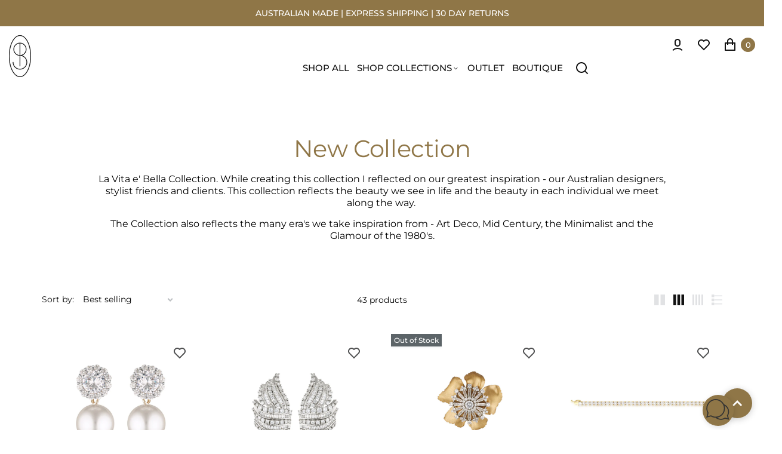

--- FILE ---
content_type: text/html; charset=utf-8
request_url: https://stephaniebrowne.com.au/collections/2020-collection-edit-1?page=1
body_size: 38240
content:
<!doctype html>
<html lang="en" class="no-js" >
<head>
    <meta charset="utf-8">
    <meta http-equiv="X-UA-Compatible" content="IE=edge">
    <meta name="viewport" content="width=device-width,initial-scale=1">
    <meta name="theme-color" content="">
    <link rel="canonical" href="https://stephaniebrowne.com/collections/2020-collection-edit-1">
    <link rel="preconnect" href="https://cdn.shopify.com" crossorigin>
  
  
	
<link rel="preconnect" href="https://fonts.shopifycdn.com" crossorigin><title>
	New Arrivals | Stephanie Browne Exclusive Luxury Wedding Accessories
	
	
	&ndash; Stephanie Browne Australia
	
	</title><link rel="canonical" href="https://stephaniebrowne.com/collections/2020-collection-edit-1"><link rel="shortcut icon" href="//stephaniebrowne.com.au/cdn/shop/files/logo-v1-2_70x100_ddeb2fb1-d254-4d49-8433-79a84ac60bb3_32x32.webp?v=1653252529" type="image/png"><meta name="description" content="Our new collections embody many of the natural elements we have always appreciated, giving the eye more beauty to behold and our spirits hope for better days ahead, for the return of freedoms and for a greater appreciation of each other and locally made artisan products .">

<meta property="og:site_name" content="Stephanie Browne Australia">
<meta property="og:url" content="https://stephaniebrowne.com/collections/2020-collection-edit-1">
<meta property="og:title" content="New Arrivals | Stephanie Browne Exclusive Luxury Wedding Accessories">
<meta property="og:type" content="product.group">
<meta property="og:description" content="Our new collections embody many of the natural elements we have always appreciated, giving the eye more beauty to behold and our spirits hope for better days ahead, for the return of freedoms and for a greater appreciation of each other and locally made artisan products ."><meta property="og:image" content="http://stephaniebrowne.com.au/cdn/shop/collections/87264137_2782037775164590_9219351350465265664_o.jpg?v=1765854399">
  <meta property="og:image:secure_url" content="https://stephaniebrowne.com.au/cdn/shop/collections/87264137_2782037775164590_9219351350465265664_o.jpg?v=1765854399">
  <meta property="og:image:width" content="1500">
  <meta property="og:image:height" content="1500"><meta name="twitter:card" content="summary_large_image">
<meta name="twitter:title" content="New Arrivals | Stephanie Browne Exclusive Luxury Wedding Accessories">
<meta name="twitter:description" content="Our new collections embody many of the natural elements we have always appreciated, giving the eye more beauty to behold and our spirits hope for better days ahead, for the return of freedoms and for a greater appreciation of each other and locally made artisan products .">

	
	
	
	<!--[if IE]>
	<meta http-equiv="X-UA-Compatible" content="IE=edge,chrome=1">
	<![endif]-->
	
	<!-- CSS -->
	


 

  <style data-shopify>

	@font-face {
  font-family: Montserrat;
  font-weight: 400;
  font-style: normal;
  font-display: swap;
  src: url("//stephaniebrowne.com.au/cdn/fonts/montserrat/montserrat_n4.81949fa0ac9fd2021e16436151e8eaa539321637.woff2") format("woff2"),
       url("//stephaniebrowne.com.au/cdn/fonts/montserrat/montserrat_n4.a6c632ca7b62da89c3594789ba828388aac693fe.woff") format("woff");
}

	@font-face {
  font-family: Montserrat;
  font-weight: 400;
  font-style: normal;
  font-display: swap;
  src: url("//stephaniebrowne.com.au/cdn/fonts/montserrat/montserrat_n4.81949fa0ac9fd2021e16436151e8eaa539321637.woff2") format("woff2"),
       url("//stephaniebrowne.com.au/cdn/fonts/montserrat/montserrat_n4.a6c632ca7b62da89c3594789ba828388aac693fe.woff") format("woff");
}

	@font-face {
  font-family: Montserrat;
  font-weight: 500;
  font-style: normal;
  font-display: swap;
  src: url("//stephaniebrowne.com.au/cdn/fonts/montserrat/montserrat_n5.07ef3781d9c78c8b93c98419da7ad4fbeebb6635.woff2") format("woff2"),
       url("//stephaniebrowne.com.au/cdn/fonts/montserrat/montserrat_n5.adf9b4bd8b0e4f55a0b203cdd84512667e0d5e4d.woff") format("woff");
}

	@font-face {
  font-family: Montserrat;
  font-weight: 600;
  font-style: normal;
  font-display: swap;
  src: url("//stephaniebrowne.com.au/cdn/fonts/montserrat/montserrat_n6.1326b3e84230700ef15b3a29fb520639977513e0.woff2") format("woff2"),
       url("//stephaniebrowne.com.au/cdn/fonts/montserrat/montserrat_n6.652f051080eb14192330daceed8cd53dfdc5ead9.woff") format("woff");
}

	@font-face {
  font-family: Montserrat;
  font-weight: 700;
  font-style: normal;
  font-display: swap;
  src: url("//stephaniebrowne.com.au/cdn/fonts/montserrat/montserrat_n7.3c434e22befd5c18a6b4afadb1e3d77c128c7939.woff2") format("woff2"),
       url("//stephaniebrowne.com.au/cdn/fonts/montserrat/montserrat_n7.5d9fa6e2cae713c8fb539a9876489d86207fe957.woff") format("woff");
}

	@font-face {
  font-family: Montserrat;
  font-weight: 400;
  font-style: italic;
  font-display: swap;
  src: url("//stephaniebrowne.com.au/cdn/fonts/montserrat/montserrat_i4.5a4ea298b4789e064f62a29aafc18d41f09ae59b.woff2") format("woff2"),
       url("//stephaniebrowne.com.au/cdn/fonts/montserrat/montserrat_i4.072b5869c5e0ed5b9d2021e4c2af132e16681ad2.woff") format("woff");
}

	
	
	@font-face {
  font-family: Montserrat;
  font-weight: 400;
  font-style: normal;
  font-display: swap;
  src: url("//stephaniebrowne.com.au/cdn/fonts/montserrat/montserrat_n4.81949fa0ac9fd2021e16436151e8eaa539321637.woff2") format("woff2"),
       url("//stephaniebrowne.com.au/cdn/fonts/montserrat/montserrat_n4.a6c632ca7b62da89c3594789ba828388aac693fe.woff") format("woff");
}

	@font-face {
  font-family: Montserrat;
  font-weight: 400;
  font-style: normal;
  font-display: swap;
  src: url("//stephaniebrowne.com.au/cdn/fonts/montserrat/montserrat_n4.81949fa0ac9fd2021e16436151e8eaa539321637.woff2") format("woff2"),
       url("//stephaniebrowne.com.au/cdn/fonts/montserrat/montserrat_n4.a6c632ca7b62da89c3594789ba828388aac693fe.woff") format("woff");
}

	@font-face {
  font-family: Montserrat;
  font-weight: 600;
  font-style: normal;
  font-display: swap;
  src: url("//stephaniebrowne.com.au/cdn/fonts/montserrat/montserrat_n6.1326b3e84230700ef15b3a29fb520639977513e0.woff2") format("woff2"),
       url("//stephaniebrowne.com.au/cdn/fonts/montserrat/montserrat_n6.652f051080eb14192330daceed8cd53dfdc5ead9.woff") format("woff");
}

	@font-face {
  font-family: Montserrat;
  font-weight: 700;
  font-style: normal;
  font-display: swap;
  src: url("//stephaniebrowne.com.au/cdn/fonts/montserrat/montserrat_n7.3c434e22befd5c18a6b4afadb1e3d77c128c7939.woff2") format("woff2"),
       url("//stephaniebrowne.com.au/cdn/fonts/montserrat/montserrat_n7.5d9fa6e2cae713c8fb539a9876489d86207fe957.woff") format("woff");
}

	
	
	:root {
		/*  TYPOGRAPHY  */
		--base-font: Montserrat, sans-serif;
		--base-font-size: 14px;
		--heading-font: Montserrat, sans-serif;
		--heading-font-size-h1: 60px;
		--heading-font-size-h2: 51px;
		--heading-font-size: 40px;
		--heading-font-size-h4: 30px;
		--heading-font-size-h5: 22px;
		--heading-font-size-h6: 16px;
		--heading-font-weight: 300;
		/*  COLORS  */
		--color-primary: #8f7647;
		--color-secondary: #797b7e;
		--color-white: #ffffff;
		--color-black: #121212;
		--color-grey-1: #f2f3f5;
		--color-grey-2: #bec0c4;
		--color-grey-3: #797b7e;
		--color-grey-4: #505152;
		--color-grey-5: #669aa1;
		--color-grey-6: #e1e2e4;
		--color-text-field-text: #121212;
		--color-text-field-border: #cccccc;
		--color-text-field: #fff;
		--body-background-color: #ffffff;
		--base-font-color: #000000;
		--heading-font-color: #8f7647;
		--border-color: #e1e2e4;
		--links-color: #8f7647;
		--links-color-hover: #121212;
		--product-name-color: #8f7647;
		--product-name-color-hover: #000000;
		--product-name-color-secondary: #222222;
		--product-name-color-secondary-hover: #f14e08;
		--product-price-color: #121212;
		--product-regular-price-color: #797b7e;
		--product-price-sale-color: #8f7647;
		--button-background-color: #8f7647;
		--button-text-color: #ffffff;
		--button-border-color: #8f7647;
		--button-hover-color: #121212;
		--button-hover-text-color: #ffffff;
		--button-hover-border-color: #121212;
		--primary-button-background-color: #121212;
		--primary-button-text-color: #ffffff;
		--primary-button-border-color: #121212;
		--primary-button-hover-background-color: #505152;
		--primary-button-hover-text-color: #ffffff;
		--primary-button-hover-border-color: #505152;
		--color-badge-new: #121212;
		--color-badge-sale: #ea3253;
		--color-badge-outstocksale: #5c6468;
		--color-badge-custom-1: #1383df;
		--color-badge-custom-text-color-1: #1383df;
		--color-badge-custom-2: #394cb3;
		--color-badge-custom-text-color-2: #222222;
		--rout_gradient: 90deg;
		--gradient_color_1 : #64ecf5;
		--gradient_color_2 : #1cebbc;
		--gradient_start_color_1: 0%;
		--gradient_end_color_2: 100%;
		--rout2_gradient: 90deg;
		--gradient2_color_1 : #E3FDFF;
		--gradient2_color_2 : #E3FDF7;
		--gradient2_start_color_1: 0%;
		--gradient2_end_color_2: 100%;
		
	}
	
	  *,
	  *::before,
	  *::after {
	 	 box-sizing: inherit;
	  }
	
	  html {
	  	box-sizing: border-box;
	  	height: 100%;
	  }
	
	  body {
	  	display: grid;
	  	grid-template-rows: auto auto 1fr auto;
	  	grid-template-columns: 100%;
	  	min-height: 100%;
	  	margin: 0;
	  	-webkit-font-smoothing: antialiased;
	  	-moz-osx-font-smoothing: grayscale;
	  	color: var(--base-font-color);
	  	background: var(--body-background-color);
	  	font-family: var(--base-font);
	  	font-size: var(--base-font-size);
	  	font-weight: 400;
	  	line-height: 1.2;
	  }
	  
  </style>
	
	<link href="//stephaniebrowne.com.au/cdn/shop/t/9/assets/theme.css?v=97535071410506535251754926340" rel="stylesheet" type="text/css" media="all" />
  
 	
  
	

	
<link href="//stephaniebrowne.com.au/cdn/shop/t/9/assets/customer_styles.css?v=99818234864867261431653249261" rel="stylesheet" type="text/css" media="all" />
 
 
	<!-- JS -->
	
	<script>
		var theme = {
			moneyFormat: "${{amount}}",
			shopCurrency: "AUD",
			moneyFormatCurrency: "${{amount}} AUD"
		};
		
		document.documentElement.className = document.documentElement.className.replace('no-js', 'js');
	</script>

	


  <script src="//stephaniebrowne.com.au/cdn/shop/t/9/assets/jquery.min.js?v=94553740039041518111653249268"></script><meta name="google-site-verification" content="0iARbnXAkSZcTuDQXUuNdGuyS8dqJUd1V4zi_8zctxQ" />
	<!-- SHOPIFY SERVICE SCRIPTS -->
	<script>window.performance && window.performance.mark && window.performance.mark('shopify.content_for_header.start');</script><meta name="google-site-verification" content="0iARbnXAkSZcTuDQXUuNdGuyS8dqJUd1V4zi_8zctxQ">
<meta id="shopify-digital-wallet" name="shopify-digital-wallet" content="/26128364/digital_wallets/dialog">
<meta name="shopify-checkout-api-token" content="45dfc330e4acd64ea4f7bd493d4efeff">
<link rel="alternate" type="application/atom+xml" title="Feed" href="/collections/2020-collection-edit-1.atom" />
<link rel="next" href="/collections/2020-collection-edit-1?page=2">
<link rel="alternate" hreflang="x-default" href="https://stephaniebrowne.com/collections/2020-collection-edit-1?page=1">
<link rel="alternate" hreflang="en" href="https://stephaniebrowne.com/collections/2020-collection-edit-1?page=1">
<link rel="alternate" hreflang="en-US" href="https://stephaniebrowne.com/en-us/collections/2020-collection-edit-1?page=1">
<link rel="alternate" type="application/json+oembed" href="https://stephaniebrowne.com/collections/2020-collection-edit-1.oembed">
<script async="async" src="/checkouts/internal/preloads.js?locale=en-AU"></script>
<link rel="preconnect" href="https://shop.app" crossorigin="anonymous">
<script async="async" src="https://shop.app/checkouts/internal/preloads.js?locale=en-AU&shop_id=26128364" crossorigin="anonymous"></script>
<script id="apple-pay-shop-capabilities" type="application/json">{"shopId":26128364,"countryCode":"AU","currencyCode":"AUD","merchantCapabilities":["supports3DS"],"merchantId":"gid:\/\/shopify\/Shop\/26128364","merchantName":"Stephanie Browne Australia","requiredBillingContactFields":["postalAddress","email","phone"],"requiredShippingContactFields":["postalAddress","email","phone"],"shippingType":"shipping","supportedNetworks":["visa","masterCard","amex","jcb"],"total":{"type":"pending","label":"Stephanie Browne Australia","amount":"1.00"},"shopifyPaymentsEnabled":true,"supportsSubscriptions":true}</script>
<script id="shopify-features" type="application/json">{"accessToken":"45dfc330e4acd64ea4f7bd493d4efeff","betas":["rich-media-storefront-analytics"],"domain":"stephaniebrowne.com.au","predictiveSearch":true,"shopId":26128364,"locale":"en"}</script>
<script>var Shopify = Shopify || {};
Shopify.shop = "stephaniebrowne-australia.myshopify.com";
Shopify.locale = "en";
Shopify.currency = {"active":"AUD","rate":"1.0"};
Shopify.country = "AU";
Shopify.theme = {"name":"Vendy-main-v4-1-0","id":129971257530,"schema_name":"Vendy","schema_version":"4.1.0","theme_store_id":null,"role":"main"};
Shopify.theme.handle = "null";
Shopify.theme.style = {"id":null,"handle":null};
Shopify.cdnHost = "stephaniebrowne.com.au/cdn";
Shopify.routes = Shopify.routes || {};
Shopify.routes.root = "/";</script>
<script type="module">!function(o){(o.Shopify=o.Shopify||{}).modules=!0}(window);</script>
<script>!function(o){function n(){var o=[];function n(){o.push(Array.prototype.slice.apply(arguments))}return n.q=o,n}var t=o.Shopify=o.Shopify||{};t.loadFeatures=n(),t.autoloadFeatures=n()}(window);</script>
<script>
  window.ShopifyPay = window.ShopifyPay || {};
  window.ShopifyPay.apiHost = "shop.app\/pay";
  window.ShopifyPay.redirectState = null;
</script>
<script id="shop-js-analytics" type="application/json">{"pageType":"collection"}</script>
<script defer="defer" async type="module" src="//stephaniebrowne.com.au/cdn/shopifycloud/shop-js/modules/v2/client.init-shop-cart-sync_WVOgQShq.en.esm.js"></script>
<script defer="defer" async type="module" src="//stephaniebrowne.com.au/cdn/shopifycloud/shop-js/modules/v2/chunk.common_C_13GLB1.esm.js"></script>
<script defer="defer" async type="module" src="//stephaniebrowne.com.au/cdn/shopifycloud/shop-js/modules/v2/chunk.modal_CLfMGd0m.esm.js"></script>
<script type="module">
  await import("//stephaniebrowne.com.au/cdn/shopifycloud/shop-js/modules/v2/client.init-shop-cart-sync_WVOgQShq.en.esm.js");
await import("//stephaniebrowne.com.au/cdn/shopifycloud/shop-js/modules/v2/chunk.common_C_13GLB1.esm.js");
await import("//stephaniebrowne.com.au/cdn/shopifycloud/shop-js/modules/v2/chunk.modal_CLfMGd0m.esm.js");

  window.Shopify.SignInWithShop?.initShopCartSync?.({"fedCMEnabled":true,"windoidEnabled":true});

</script>
<script>
  window.Shopify = window.Shopify || {};
  if (!window.Shopify.featureAssets) window.Shopify.featureAssets = {};
  window.Shopify.featureAssets['shop-js'] = {"shop-cart-sync":["modules/v2/client.shop-cart-sync_DuR37GeY.en.esm.js","modules/v2/chunk.common_C_13GLB1.esm.js","modules/v2/chunk.modal_CLfMGd0m.esm.js"],"init-fed-cm":["modules/v2/client.init-fed-cm_BucUoe6W.en.esm.js","modules/v2/chunk.common_C_13GLB1.esm.js","modules/v2/chunk.modal_CLfMGd0m.esm.js"],"shop-toast-manager":["modules/v2/client.shop-toast-manager_B0JfrpKj.en.esm.js","modules/v2/chunk.common_C_13GLB1.esm.js","modules/v2/chunk.modal_CLfMGd0m.esm.js"],"init-shop-cart-sync":["modules/v2/client.init-shop-cart-sync_WVOgQShq.en.esm.js","modules/v2/chunk.common_C_13GLB1.esm.js","modules/v2/chunk.modal_CLfMGd0m.esm.js"],"shop-button":["modules/v2/client.shop-button_B_U3bv27.en.esm.js","modules/v2/chunk.common_C_13GLB1.esm.js","modules/v2/chunk.modal_CLfMGd0m.esm.js"],"init-windoid":["modules/v2/client.init-windoid_DuP9q_di.en.esm.js","modules/v2/chunk.common_C_13GLB1.esm.js","modules/v2/chunk.modal_CLfMGd0m.esm.js"],"shop-cash-offers":["modules/v2/client.shop-cash-offers_BmULhtno.en.esm.js","modules/v2/chunk.common_C_13GLB1.esm.js","modules/v2/chunk.modal_CLfMGd0m.esm.js"],"pay-button":["modules/v2/client.pay-button_CrPSEbOK.en.esm.js","modules/v2/chunk.common_C_13GLB1.esm.js","modules/v2/chunk.modal_CLfMGd0m.esm.js"],"init-customer-accounts":["modules/v2/client.init-customer-accounts_jNk9cPYQ.en.esm.js","modules/v2/client.shop-login-button_DJ5ldayH.en.esm.js","modules/v2/chunk.common_C_13GLB1.esm.js","modules/v2/chunk.modal_CLfMGd0m.esm.js"],"avatar":["modules/v2/client.avatar_BTnouDA3.en.esm.js"],"checkout-modal":["modules/v2/client.checkout-modal_pBPyh9w8.en.esm.js","modules/v2/chunk.common_C_13GLB1.esm.js","modules/v2/chunk.modal_CLfMGd0m.esm.js"],"init-shop-for-new-customer-accounts":["modules/v2/client.init-shop-for-new-customer-accounts_BUoCy7a5.en.esm.js","modules/v2/client.shop-login-button_DJ5ldayH.en.esm.js","modules/v2/chunk.common_C_13GLB1.esm.js","modules/v2/chunk.modal_CLfMGd0m.esm.js"],"init-customer-accounts-sign-up":["modules/v2/client.init-customer-accounts-sign-up_CnczCz9H.en.esm.js","modules/v2/client.shop-login-button_DJ5ldayH.en.esm.js","modules/v2/chunk.common_C_13GLB1.esm.js","modules/v2/chunk.modal_CLfMGd0m.esm.js"],"init-shop-email-lookup-coordinator":["modules/v2/client.init-shop-email-lookup-coordinator_CzjY5t9o.en.esm.js","modules/v2/chunk.common_C_13GLB1.esm.js","modules/v2/chunk.modal_CLfMGd0m.esm.js"],"shop-follow-button":["modules/v2/client.shop-follow-button_CsYC63q7.en.esm.js","modules/v2/chunk.common_C_13GLB1.esm.js","modules/v2/chunk.modal_CLfMGd0m.esm.js"],"shop-login-button":["modules/v2/client.shop-login-button_DJ5ldayH.en.esm.js","modules/v2/chunk.common_C_13GLB1.esm.js","modules/v2/chunk.modal_CLfMGd0m.esm.js"],"shop-login":["modules/v2/client.shop-login_B9ccPdmx.en.esm.js","modules/v2/chunk.common_C_13GLB1.esm.js","modules/v2/chunk.modal_CLfMGd0m.esm.js"],"lead-capture":["modules/v2/client.lead-capture_D0K_KgYb.en.esm.js","modules/v2/chunk.common_C_13GLB1.esm.js","modules/v2/chunk.modal_CLfMGd0m.esm.js"],"payment-terms":["modules/v2/client.payment-terms_BWmiNN46.en.esm.js","modules/v2/chunk.common_C_13GLB1.esm.js","modules/v2/chunk.modal_CLfMGd0m.esm.js"]};
</script>
<script>(function() {
  var isLoaded = false;
  function asyncLoad() {
    if (isLoaded) return;
    isLoaded = true;
    var urls = ["\/\/shopify.privy.com\/widget.js?shop=stephaniebrowne-australia.myshopify.com","https:\/\/chimpstatic.com\/mcjs-connected\/js\/users\/bf9b85a377091d525d2d09b46\/27ae429c242345e090d9525f7.js?shop=stephaniebrowne-australia.myshopify.com","https:\/\/cdn-stamped-io.azureedge.net\/files\/shopify.v2.min.js?shop=stephaniebrowne-australia.myshopify.com","\/\/www.powr.io\/powr.js?powr-token=stephaniebrowne-australia.myshopify.com\u0026external-type=shopify\u0026shop=stephaniebrowne-australia.myshopify.com","https:\/\/cdn1.stamped.io\/files\/widget.min.js?shop=stephaniebrowne-australia.myshopify.com","https:\/\/manual-related-products-app.herokuapp.com\/js\/rp.js?shop=stephaniebrowne-australia.myshopify.com","https:\/\/api.omegatheme.com\/facebook-chat\/client\/omg-fbc-custom.js?v=1642328557\u0026shop=stephaniebrowne-australia.myshopify.com","https:\/\/cdn.nfcube.com\/instafeed-1942fd2b4d43254ba2e909dec4fdaf30.js?shop=stephaniebrowne-australia.myshopify.com","\/\/cdn.shopify.com\/proxy\/3c9e8e1d3b267bc6de6abd97c93c633833b42b45f67067052ae7630417b83960\/bucket.useifsapp.com\/theme-files-min\/js\/ifs-script-tag-min.js?v=2\u0026shop=stephaniebrowne-australia.myshopify.com\u0026sp-cache-control=cHVibGljLCBtYXgtYWdlPTkwMA"];
    for (var i = 0; i < urls.length; i++) {
      var s = document.createElement('script');
      s.type = 'text/javascript';
      s.async = true;
      s.src = urls[i];
      var x = document.getElementsByTagName('script')[0];
      x.parentNode.insertBefore(s, x);
    }
  };
  if(window.attachEvent) {
    window.attachEvent('onload', asyncLoad);
  } else {
    window.addEventListener('load', asyncLoad, false);
  }
})();</script>
<script id="__st">var __st={"a":26128364,"offset":39600,"reqid":"9f41e56a-7c7e-4bdd-ad01-8446dad016da-1769704554","pageurl":"stephaniebrowne.com.au\/collections\/2020-collection-edit-1?page=1","u":"3768a92bd276","p":"collection","rtyp":"collection","rid":178909413464};</script>
<script>window.ShopifyPaypalV4VisibilityTracking = true;</script>
<script id="captcha-bootstrap">!function(){'use strict';const t='contact',e='account',n='new_comment',o=[[t,t],['blogs',n],['comments',n],[t,'customer']],c=[[e,'customer_login'],[e,'guest_login'],[e,'recover_customer_password'],[e,'create_customer']],r=t=>t.map((([t,e])=>`form[action*='/${t}']:not([data-nocaptcha='true']) input[name='form_type'][value='${e}']`)).join(','),a=t=>()=>t?[...document.querySelectorAll(t)].map((t=>t.form)):[];function s(){const t=[...o],e=r(t);return a(e)}const i='password',u='form_key',d=['recaptcha-v3-token','g-recaptcha-response','h-captcha-response',i],f=()=>{try{return window.sessionStorage}catch{return}},m='__shopify_v',_=t=>t.elements[u];function p(t,e,n=!1){try{const o=window.sessionStorage,c=JSON.parse(o.getItem(e)),{data:r}=function(t){const{data:e,action:n}=t;return t[m]||n?{data:e,action:n}:{data:t,action:n}}(c);for(const[e,n]of Object.entries(r))t.elements[e]&&(t.elements[e].value=n);n&&o.removeItem(e)}catch(o){console.error('form repopulation failed',{error:o})}}const l='form_type',E='cptcha';function T(t){t.dataset[E]=!0}const w=window,h=w.document,L='Shopify',v='ce_forms',y='captcha';let A=!1;((t,e)=>{const n=(g='f06e6c50-85a8-45c8-87d0-21a2b65856fe',I='https://cdn.shopify.com/shopifycloud/storefront-forms-hcaptcha/ce_storefront_forms_captcha_hcaptcha.v1.5.2.iife.js',D={infoText:'Protected by hCaptcha',privacyText:'Privacy',termsText:'Terms'},(t,e,n)=>{const o=w[L][v],c=o.bindForm;if(c)return c(t,g,e,D).then(n);var r;o.q.push([[t,g,e,D],n]),r=I,A||(h.body.append(Object.assign(h.createElement('script'),{id:'captcha-provider',async:!0,src:r})),A=!0)});var g,I,D;w[L]=w[L]||{},w[L][v]=w[L][v]||{},w[L][v].q=[],w[L][y]=w[L][y]||{},w[L][y].protect=function(t,e){n(t,void 0,e),T(t)},Object.freeze(w[L][y]),function(t,e,n,w,h,L){const[v,y,A,g]=function(t,e,n){const i=e?o:[],u=t?c:[],d=[...i,...u],f=r(d),m=r(i),_=r(d.filter((([t,e])=>n.includes(e))));return[a(f),a(m),a(_),s()]}(w,h,L),I=t=>{const e=t.target;return e instanceof HTMLFormElement?e:e&&e.form},D=t=>v().includes(t);t.addEventListener('submit',(t=>{const e=I(t);if(!e)return;const n=D(e)&&!e.dataset.hcaptchaBound&&!e.dataset.recaptchaBound,o=_(e),c=g().includes(e)&&(!o||!o.value);(n||c)&&t.preventDefault(),c&&!n&&(function(t){try{if(!f())return;!function(t){const e=f();if(!e)return;const n=_(t);if(!n)return;const o=n.value;o&&e.removeItem(o)}(t);const e=Array.from(Array(32),(()=>Math.random().toString(36)[2])).join('');!function(t,e){_(t)||t.append(Object.assign(document.createElement('input'),{type:'hidden',name:u})),t.elements[u].value=e}(t,e),function(t,e){const n=f();if(!n)return;const o=[...t.querySelectorAll(`input[type='${i}']`)].map((({name:t})=>t)),c=[...d,...o],r={};for(const[a,s]of new FormData(t).entries())c.includes(a)||(r[a]=s);n.setItem(e,JSON.stringify({[m]:1,action:t.action,data:r}))}(t,e)}catch(e){console.error('failed to persist form',e)}}(e),e.submit())}));const S=(t,e)=>{t&&!t.dataset[E]&&(n(t,e.some((e=>e===t))),T(t))};for(const o of['focusin','change'])t.addEventListener(o,(t=>{const e=I(t);D(e)&&S(e,y())}));const B=e.get('form_key'),M=e.get(l),P=B&&M;t.addEventListener('DOMContentLoaded',(()=>{const t=y();if(P)for(const e of t)e.elements[l].value===M&&p(e,B);[...new Set([...A(),...v().filter((t=>'true'===t.dataset.shopifyCaptcha))])].forEach((e=>S(e,t)))}))}(h,new URLSearchParams(w.location.search),n,t,e,['guest_login'])})(!0,!0)}();</script>
<script integrity="sha256-4kQ18oKyAcykRKYeNunJcIwy7WH5gtpwJnB7kiuLZ1E=" data-source-attribution="shopify.loadfeatures" defer="defer" src="//stephaniebrowne.com.au/cdn/shopifycloud/storefront/assets/storefront/load_feature-a0a9edcb.js" crossorigin="anonymous"></script>
<script crossorigin="anonymous" defer="defer" src="//stephaniebrowne.com.au/cdn/shopifycloud/storefront/assets/shopify_pay/storefront-65b4c6d7.js?v=20250812"></script>
<script data-source-attribution="shopify.dynamic_checkout.dynamic.init">var Shopify=Shopify||{};Shopify.PaymentButton=Shopify.PaymentButton||{isStorefrontPortableWallets:!0,init:function(){window.Shopify.PaymentButton.init=function(){};var t=document.createElement("script");t.src="https://stephaniebrowne.com.au/cdn/shopifycloud/portable-wallets/latest/portable-wallets.en.js",t.type="module",document.head.appendChild(t)}};
</script>
<script data-source-attribution="shopify.dynamic_checkout.buyer_consent">
  function portableWalletsHideBuyerConsent(e){var t=document.getElementById("shopify-buyer-consent"),n=document.getElementById("shopify-subscription-policy-button");t&&n&&(t.classList.add("hidden"),t.setAttribute("aria-hidden","true"),n.removeEventListener("click",e))}function portableWalletsShowBuyerConsent(e){var t=document.getElementById("shopify-buyer-consent"),n=document.getElementById("shopify-subscription-policy-button");t&&n&&(t.classList.remove("hidden"),t.removeAttribute("aria-hidden"),n.addEventListener("click",e))}window.Shopify?.PaymentButton&&(window.Shopify.PaymentButton.hideBuyerConsent=portableWalletsHideBuyerConsent,window.Shopify.PaymentButton.showBuyerConsent=portableWalletsShowBuyerConsent);
</script>
<script data-source-attribution="shopify.dynamic_checkout.cart.bootstrap">document.addEventListener("DOMContentLoaded",(function(){function t(){return document.querySelector("shopify-accelerated-checkout-cart, shopify-accelerated-checkout")}if(t())Shopify.PaymentButton.init();else{new MutationObserver((function(e,n){t()&&(Shopify.PaymentButton.init(),n.disconnect())})).observe(document.body,{childList:!0,subtree:!0})}}));
</script>
<link id="shopify-accelerated-checkout-styles" rel="stylesheet" media="screen" href="https://stephaniebrowne.com.au/cdn/shopifycloud/portable-wallets/latest/accelerated-checkout-backwards-compat.css" crossorigin="anonymous">
<style id="shopify-accelerated-checkout-cart">
        #shopify-buyer-consent {
  margin-top: 1em;
  display: inline-block;
  width: 100%;
}

#shopify-buyer-consent.hidden {
  display: none;
}

#shopify-subscription-policy-button {
  background: none;
  border: none;
  padding: 0;
  text-decoration: underline;
  font-size: inherit;
  cursor: pointer;
}

#shopify-subscription-policy-button::before {
  box-shadow: none;
}

      </style>
<script id="sections-script" data-sections="header,footer-1" defer="defer" src="//stephaniebrowne.com.au/cdn/shop/t/9/compiled_assets/scripts.js?v=3778"></script>
<script>window.performance && window.performance.mark && window.performance.mark('shopify.content_for_header.end');</script>
  <script src="https://cdn.younet.network/main.js"></script>
<script src="https://cdn.shopify.com/extensions/019b8cbe-684e-7816-b84e-59c9fa41ad1c/instagram-story-app-45/assets/instagram-story.js" type="text/javascript" defer="defer"></script>
<link href="https://cdn.shopify.com/extensions/019b8cbe-684e-7816-b84e-59c9fa41ad1c/instagram-story-app-45/assets/instagram-story.css" rel="stylesheet" type="text/css" media="all">
<link href="https://monorail-edge.shopifysvc.com" rel="dns-prefetch">
<script>(function(){if ("sendBeacon" in navigator && "performance" in window) {try {var session_token_from_headers = performance.getEntriesByType('navigation')[0].serverTiming.find(x => x.name == '_s').description;} catch {var session_token_from_headers = undefined;}var session_cookie_matches = document.cookie.match(/_shopify_s=([^;]*)/);var session_token_from_cookie = session_cookie_matches && session_cookie_matches.length === 2 ? session_cookie_matches[1] : "";var session_token = session_token_from_headers || session_token_from_cookie || "";function handle_abandonment_event(e) {var entries = performance.getEntries().filter(function(entry) {return /monorail-edge.shopifysvc.com/.test(entry.name);});if (!window.abandonment_tracked && entries.length === 0) {window.abandonment_tracked = true;var currentMs = Date.now();var navigation_start = performance.timing.navigationStart;var payload = {shop_id: 26128364,url: window.location.href,navigation_start,duration: currentMs - navigation_start,session_token,page_type: "collection"};window.navigator.sendBeacon("https://monorail-edge.shopifysvc.com/v1/produce", JSON.stringify({schema_id: "online_store_buyer_site_abandonment/1.1",payload: payload,metadata: {event_created_at_ms: currentMs,event_sent_at_ms: currentMs}}));}}window.addEventListener('pagehide', handle_abandonment_event);}}());</script>
<script id="web-pixels-manager-setup">(function e(e,d,r,n,o){if(void 0===o&&(o={}),!Boolean(null===(a=null===(i=window.Shopify)||void 0===i?void 0:i.analytics)||void 0===a?void 0:a.replayQueue)){var i,a;window.Shopify=window.Shopify||{};var t=window.Shopify;t.analytics=t.analytics||{};var s=t.analytics;s.replayQueue=[],s.publish=function(e,d,r){return s.replayQueue.push([e,d,r]),!0};try{self.performance.mark("wpm:start")}catch(e){}var l=function(){var e={modern:/Edge?\/(1{2}[4-9]|1[2-9]\d|[2-9]\d{2}|\d{4,})\.\d+(\.\d+|)|Firefox\/(1{2}[4-9]|1[2-9]\d|[2-9]\d{2}|\d{4,})\.\d+(\.\d+|)|Chrom(ium|e)\/(9{2}|\d{3,})\.\d+(\.\d+|)|(Maci|X1{2}).+ Version\/(15\.\d+|(1[6-9]|[2-9]\d|\d{3,})\.\d+)([,.]\d+|)( \(\w+\)|)( Mobile\/\w+|) Safari\/|Chrome.+OPR\/(9{2}|\d{3,})\.\d+\.\d+|(CPU[ +]OS|iPhone[ +]OS|CPU[ +]iPhone|CPU IPhone OS|CPU iPad OS)[ +]+(15[._]\d+|(1[6-9]|[2-9]\d|\d{3,})[._]\d+)([._]\d+|)|Android:?[ /-](13[3-9]|1[4-9]\d|[2-9]\d{2}|\d{4,})(\.\d+|)(\.\d+|)|Android.+Firefox\/(13[5-9]|1[4-9]\d|[2-9]\d{2}|\d{4,})\.\d+(\.\d+|)|Android.+Chrom(ium|e)\/(13[3-9]|1[4-9]\d|[2-9]\d{2}|\d{4,})\.\d+(\.\d+|)|SamsungBrowser\/([2-9]\d|\d{3,})\.\d+/,legacy:/Edge?\/(1[6-9]|[2-9]\d|\d{3,})\.\d+(\.\d+|)|Firefox\/(5[4-9]|[6-9]\d|\d{3,})\.\d+(\.\d+|)|Chrom(ium|e)\/(5[1-9]|[6-9]\d|\d{3,})\.\d+(\.\d+|)([\d.]+$|.*Safari\/(?![\d.]+ Edge\/[\d.]+$))|(Maci|X1{2}).+ Version\/(10\.\d+|(1[1-9]|[2-9]\d|\d{3,})\.\d+)([,.]\d+|)( \(\w+\)|)( Mobile\/\w+|) Safari\/|Chrome.+OPR\/(3[89]|[4-9]\d|\d{3,})\.\d+\.\d+|(CPU[ +]OS|iPhone[ +]OS|CPU[ +]iPhone|CPU IPhone OS|CPU iPad OS)[ +]+(10[._]\d+|(1[1-9]|[2-9]\d|\d{3,})[._]\d+)([._]\d+|)|Android:?[ /-](13[3-9]|1[4-9]\d|[2-9]\d{2}|\d{4,})(\.\d+|)(\.\d+|)|Mobile Safari.+OPR\/([89]\d|\d{3,})\.\d+\.\d+|Android.+Firefox\/(13[5-9]|1[4-9]\d|[2-9]\d{2}|\d{4,})\.\d+(\.\d+|)|Android.+Chrom(ium|e)\/(13[3-9]|1[4-9]\d|[2-9]\d{2}|\d{4,})\.\d+(\.\d+|)|Android.+(UC? ?Browser|UCWEB|U3)[ /]?(15\.([5-9]|\d{2,})|(1[6-9]|[2-9]\d|\d{3,})\.\d+)\.\d+|SamsungBrowser\/(5\.\d+|([6-9]|\d{2,})\.\d+)|Android.+MQ{2}Browser\/(14(\.(9|\d{2,})|)|(1[5-9]|[2-9]\d|\d{3,})(\.\d+|))(\.\d+|)|K[Aa][Ii]OS\/(3\.\d+|([4-9]|\d{2,})\.\d+)(\.\d+|)/},d=e.modern,r=e.legacy,n=navigator.userAgent;return n.match(d)?"modern":n.match(r)?"legacy":"unknown"}(),u="modern"===l?"modern":"legacy",c=(null!=n?n:{modern:"",legacy:""})[u],f=function(e){return[e.baseUrl,"/wpm","/b",e.hashVersion,"modern"===e.buildTarget?"m":"l",".js"].join("")}({baseUrl:d,hashVersion:r,buildTarget:u}),m=function(e){var d=e.version,r=e.bundleTarget,n=e.surface,o=e.pageUrl,i=e.monorailEndpoint;return{emit:function(e){var a=e.status,t=e.errorMsg,s=(new Date).getTime(),l=JSON.stringify({metadata:{event_sent_at_ms:s},events:[{schema_id:"web_pixels_manager_load/3.1",payload:{version:d,bundle_target:r,page_url:o,status:a,surface:n,error_msg:t},metadata:{event_created_at_ms:s}}]});if(!i)return console&&console.warn&&console.warn("[Web Pixels Manager] No Monorail endpoint provided, skipping logging."),!1;try{return self.navigator.sendBeacon.bind(self.navigator)(i,l)}catch(e){}var u=new XMLHttpRequest;try{return u.open("POST",i,!0),u.setRequestHeader("Content-Type","text/plain"),u.send(l),!0}catch(e){return console&&console.warn&&console.warn("[Web Pixels Manager] Got an unhandled error while logging to Monorail."),!1}}}}({version:r,bundleTarget:l,surface:e.surface,pageUrl:self.location.href,monorailEndpoint:e.monorailEndpoint});try{o.browserTarget=l,function(e){var d=e.src,r=e.async,n=void 0===r||r,o=e.onload,i=e.onerror,a=e.sri,t=e.scriptDataAttributes,s=void 0===t?{}:t,l=document.createElement("script"),u=document.querySelector("head"),c=document.querySelector("body");if(l.async=n,l.src=d,a&&(l.integrity=a,l.crossOrigin="anonymous"),s)for(var f in s)if(Object.prototype.hasOwnProperty.call(s,f))try{l.dataset[f]=s[f]}catch(e){}if(o&&l.addEventListener("load",o),i&&l.addEventListener("error",i),u)u.appendChild(l);else{if(!c)throw new Error("Did not find a head or body element to append the script");c.appendChild(l)}}({src:f,async:!0,onload:function(){if(!function(){var e,d;return Boolean(null===(d=null===(e=window.Shopify)||void 0===e?void 0:e.analytics)||void 0===d?void 0:d.initialized)}()){var d=window.webPixelsManager.init(e)||void 0;if(d){var r=window.Shopify.analytics;r.replayQueue.forEach((function(e){var r=e[0],n=e[1],o=e[2];d.publishCustomEvent(r,n,o)})),r.replayQueue=[],r.publish=d.publishCustomEvent,r.visitor=d.visitor,r.initialized=!0}}},onerror:function(){return m.emit({status:"failed",errorMsg:"".concat(f," has failed to load")})},sri:function(e){var d=/^sha384-[A-Za-z0-9+/=]+$/;return"string"==typeof e&&d.test(e)}(c)?c:"",scriptDataAttributes:o}),m.emit({status:"loading"})}catch(e){m.emit({status:"failed",errorMsg:(null==e?void 0:e.message)||"Unknown error"})}}})({shopId: 26128364,storefrontBaseUrl: "https://stephaniebrowne.com",extensionsBaseUrl: "https://extensions.shopifycdn.com/cdn/shopifycloud/web-pixels-manager",monorailEndpoint: "https://monorail-edge.shopifysvc.com/unstable/produce_batch",surface: "storefront-renderer",enabledBetaFlags: ["2dca8a86"],webPixelsConfigList: [{"id":"568393914","configuration":"{\"config\":\"{\\\"google_tag_ids\\\":[\\\"G-LQ2GGH1HSK\\\",\\\"AW-716921631\\\",\\\"GT-PJ79C55\\\"],\\\"target_country\\\":\\\"AU\\\",\\\"gtag_events\\\":[{\\\"type\\\":\\\"begin_checkout\\\",\\\"action_label\\\":[\\\"G-LQ2GGH1HSK\\\",\\\"AW-716921631\\\/rrN1CKmr0OUBEJ-27dUC\\\"]},{\\\"type\\\":\\\"search\\\",\\\"action_label\\\":[\\\"G-LQ2GGH1HSK\\\",\\\"AW-716921631\\\/nrunCKyr0OUBEJ-27dUC\\\"]},{\\\"type\\\":\\\"view_item\\\",\\\"action_label\\\":[\\\"G-LQ2GGH1HSK\\\",\\\"AW-716921631\\\/5vJ-CKOr0OUBEJ-27dUC\\\",\\\"MC-FD8NTZNG3F\\\"]},{\\\"type\\\":\\\"purchase\\\",\\\"action_label\\\":[\\\"G-LQ2GGH1HSK\\\",\\\"AW-716921631\\\/LlfDCKCr0OUBEJ-27dUC\\\",\\\"MC-FD8NTZNG3F\\\"]},{\\\"type\\\":\\\"page_view\\\",\\\"action_label\\\":[\\\"G-LQ2GGH1HSK\\\",\\\"AW-716921631\\\/yUL3CJ2r0OUBEJ-27dUC\\\",\\\"MC-FD8NTZNG3F\\\"]},{\\\"type\\\":\\\"add_payment_info\\\",\\\"action_label\\\":[\\\"G-LQ2GGH1HSK\\\",\\\"AW-716921631\\\/GrQOCK-r0OUBEJ-27dUC\\\"]},{\\\"type\\\":\\\"add_to_cart\\\",\\\"action_label\\\":[\\\"G-LQ2GGH1HSK\\\",\\\"AW-716921631\\\/XGw3CKar0OUBEJ-27dUC\\\"]}],\\\"enable_monitoring_mode\\\":false}\"}","eventPayloadVersion":"v1","runtimeContext":"OPEN","scriptVersion":"b2a88bafab3e21179ed38636efcd8a93","type":"APP","apiClientId":1780363,"privacyPurposes":[],"dataSharingAdjustments":{"protectedCustomerApprovalScopes":["read_customer_address","read_customer_email","read_customer_name","read_customer_personal_data","read_customer_phone"]}},{"id":"146669754","configuration":"{\"pixel_id\":\"796536614098411\",\"pixel_type\":\"facebook_pixel\",\"metaapp_system_user_token\":\"-\"}","eventPayloadVersion":"v1","runtimeContext":"OPEN","scriptVersion":"ca16bc87fe92b6042fbaa3acc2fbdaa6","type":"APP","apiClientId":2329312,"privacyPurposes":["ANALYTICS","MARKETING","SALE_OF_DATA"],"dataSharingAdjustments":{"protectedCustomerApprovalScopes":["read_customer_address","read_customer_email","read_customer_name","read_customer_personal_data","read_customer_phone"]}},{"id":"shopify-app-pixel","configuration":"{}","eventPayloadVersion":"v1","runtimeContext":"STRICT","scriptVersion":"0450","apiClientId":"shopify-pixel","type":"APP","privacyPurposes":["ANALYTICS","MARKETING"]},{"id":"shopify-custom-pixel","eventPayloadVersion":"v1","runtimeContext":"LAX","scriptVersion":"0450","apiClientId":"shopify-pixel","type":"CUSTOM","privacyPurposes":["ANALYTICS","MARKETING"]}],isMerchantRequest: false,initData: {"shop":{"name":"Stephanie Browne Australia","paymentSettings":{"currencyCode":"AUD"},"myshopifyDomain":"stephaniebrowne-australia.myshopify.com","countryCode":"AU","storefrontUrl":"https:\/\/stephaniebrowne.com"},"customer":null,"cart":null,"checkout":null,"productVariants":[],"purchasingCompany":null},},"https://stephaniebrowne.com.au/cdn","1d2a099fw23dfb22ep557258f5m7a2edbae",{"modern":"","legacy":""},{"shopId":"26128364","storefrontBaseUrl":"https:\/\/stephaniebrowne.com","extensionBaseUrl":"https:\/\/extensions.shopifycdn.com\/cdn\/shopifycloud\/web-pixels-manager","surface":"storefront-renderer","enabledBetaFlags":"[\"2dca8a86\"]","isMerchantRequest":"false","hashVersion":"1d2a099fw23dfb22ep557258f5m7a2edbae","publish":"custom","events":"[[\"page_viewed\",{}],[\"collection_viewed\",{\"collection\":{\"id\":\"178909413464\",\"title\":\"New Collection\",\"productVariants\":[{\"price\":{\"amount\":155.0,\"currencyCode\":\"AUD\"},\"product\":{\"title\":\"Caulfield Pearl Earrings\",\"vendor\":\"Stephanie Browne Australia\",\"id\":\"8029856301242\",\"untranslatedTitle\":\"Caulfield Pearl Earrings\",\"url\":\"\/products\/caulfield-pearl-earrings\",\"type\":\"pearl earrings\"},\"id\":\"44426924032186\",\"image\":{\"src\":\"\/\/stephaniebrowne.com.au\/cdn\/shop\/files\/Stephanie-Browne-24-Oct-2024_0002.jpg?v=1733544886\"},\"sku\":\"\",\"title\":\"Silver\",\"untranslatedTitle\":\"Silver\"},{\"price\":{\"amount\":255.0,\"currencyCode\":\"AUD\"},\"product\":{\"title\":\"The Ruben Earrings\",\"vendor\":\"Stephanie Browne Australia\",\"id\":\"8123791048890\",\"untranslatedTitle\":\"The Ruben Earrings\",\"url\":\"\/products\/ruben-earrings\",\"type\":\"fashion earrings,Bridal Accessories,fashion accessories,bridal earrings\"},\"id\":\"44808712847546\",\"image\":{\"src\":\"\/\/stephaniebrowne.com.au\/cdn\/shop\/files\/Stephanie-Browne-22-Apr-2025_0003.jpg?v=1746063731\"},\"sku\":\"\",\"title\":\"Default Title\",\"untranslatedTitle\":\"Default Title\"},{\"price\":{\"amount\":295.0,\"currencyCode\":\"AUD\"},\"product\":{\"title\":\"The Georges Brooch\",\"vendor\":\"Stephanie Browne Australia\",\"id\":\"8123949187258\",\"untranslatedTitle\":\"The Georges Brooch\",\"url\":\"\/products\/flowe-brooch\",\"type\":\"Brooches\"},\"id\":\"44808975286458\",\"image\":{\"src\":\"\/\/stephaniebrowne.com.au\/cdn\/shop\/files\/Stephanie-Browne-22-Apr-2025_0018.jpg?v=1746063922\"},\"sku\":\"\",\"title\":\"Default Title\",\"untranslatedTitle\":\"Default Title\"},{\"price\":{\"amount\":395.0,\"currencyCode\":\"AUD\"},\"product\":{\"title\":\"Billy Tennis 5mm Bracelet\",\"vendor\":\"Stephanie Browne Australia\",\"id\":\"8029855678650\",\"untranslatedTitle\":\"Billy Tennis 5mm Bracelet\",\"url\":\"\/products\/billy-tennis-bracelet\",\"type\":\"Art Deco,art nouveau,Bridal Accessories,bridal bracelets,fashion accessories,fashion bracelets\"},\"id\":\"44436592656570\",\"image\":{\"src\":\"\/\/stephaniebrowne.com.au\/cdn\/shop\/files\/9ab48009-8df5-4f41-a206-72d43f42b41d.jpg?v=1733895559\"},\"sku\":\"\",\"title\":\"Silver \/ 16.51cm\",\"untranslatedTitle\":\"Silver \/ 16.51cm\"},{\"price\":{\"amount\":229.0,\"currencyCode\":\"AUD\"},\"product\":{\"title\":\"Carnegie Earrings\",\"vendor\":\"Stephanie Browne Australia\",\"id\":\"8193587151034\",\"untranslatedTitle\":\"Carnegie Earrings\",\"url\":\"\/products\/carnegie-earrings\",\"type\":\"Bridal Accessories,bridal earrings,fashion accessories,fashion earrings,art nouveau,Bohemian\"},\"id\":\"45116989145274\",\"image\":{\"src\":\"\/\/stephaniebrowne.com.au\/cdn\/shop\/files\/Stephanie-Browne-19-Aug-2025_0001.jpg?v=1756186510\"},\"sku\":null,\"title\":\"Default Title\",\"untranslatedTitle\":\"Default Title\"},{\"price\":{\"amount\":225.0,\"currencyCode\":\"AUD\"},\"product\":{\"title\":\"Giselle earrings\",\"vendor\":\"Stephanie Browne Australia\",\"id\":\"8189131292858\",\"untranslatedTitle\":\"Giselle earrings\",\"url\":\"\/products\/new-sterling-silver-earrings\",\"type\":\"Art Deco,art nouveau,Bridal Accessories,bridal earrings,earrings,fashion accessories,fashion earrings,Modernism\"},\"id\":\"45116980068538\",\"image\":{\"src\":\"\/\/stephaniebrowne.com.au\/cdn\/shop\/files\/Stephanie-Browne-19-Aug-2025_0008.jpg?v=1756186577\"},\"sku\":null,\"title\":\"Rose gold\",\"untranslatedTitle\":\"Rose gold\"},{\"price\":{\"amount\":231.0,\"currencyCode\":\"AUD\"},\"product\":{\"title\":\"Baroque Pearl studs\",\"vendor\":\"Stephanie Browne Australia\",\"id\":\"8189115891898\",\"untranslatedTitle\":\"Baroque Pearl studs\",\"url\":\"\/products\/baroque-pearl-studs\",\"type\":\"pearl earrings\"},\"id\":\"45099136549050\",\"image\":{\"src\":\"\/\/stephaniebrowne.com.au\/cdn\/shop\/files\/Stephanie-Browne-19-Aug-2025_0014.jpg?v=1756186642\"},\"sku\":null,\"title\":\"Default Title\",\"untranslatedTitle\":\"Default Title\"},{\"price\":{\"amount\":269.0,\"currencyCode\":\"AUD\"},\"product\":{\"title\":\"Summerfield Earrings\",\"vendor\":\"Stephanie Browne Australia\",\"id\":\"8189111959738\",\"untranslatedTitle\":\"Summerfield Earrings\",\"url\":\"\/products\/summer-earrings-1\",\"type\":\"Art Deco,art nouveau,Bridal Accessories,bridal earrings,earrings,fashion accessories,fashion earrings,Modernism\"},\"id\":\"45099128914106\",\"image\":{\"src\":\"\/\/stephaniebrowne.com.au\/cdn\/shop\/files\/Stephanie-Browne-19-Aug-2025_0015.jpg?v=1756186652\"},\"sku\":null,\"title\":\"Default Title\",\"untranslatedTitle\":\"Default Title\"},{\"price\":{\"amount\":1395.0,\"currencyCode\":\"AUD\"},\"product\":{\"title\":\"The Eternity Tiara\",\"vendor\":\"Stephanie Browne Australia\",\"id\":\"8189101179066\",\"untranslatedTitle\":\"The Eternity Tiara\",\"url\":\"\/products\/new-tiara-1\",\"type\":\"Bridal Accessories,Bridal headpieces,Bridal Tiaras,fashion accessories,Fashion Headpieces,art nouveau\"},\"id\":\"45099113676986\",\"image\":{\"src\":\"\/\/stephaniebrowne.com.au\/cdn\/shop\/files\/Stephanie-Browne-19-Aug-2025_0020.jpg?v=1756187047\"},\"sku\":null,\"title\":\"Default Title\",\"untranslatedTitle\":\"Default Title\"},{\"price\":{\"amount\":229.0,\"currencyCode\":\"AUD\"},\"product\":{\"title\":\"Birds of a Feather Earrings\",\"vendor\":\"Stephanie Browne Australia\",\"id\":\"8132004315322\",\"untranslatedTitle\":\"Birds of a Feather Earrings\",\"url\":\"\/products\/birds-of-a-feather-earrings\",\"type\":\"fashion earrings,Bridal Accessories,fashion accessories,bridal earrings\"},\"id\":\"44850029723834\",\"image\":{\"src\":\"\/\/stephaniebrowne.com.au\/cdn\/shop\/files\/Stephanie-Browne-22-Apr-2025_0004.jpg?v=1747808763\"},\"sku\":\"\",\"title\":\"Default Title\",\"untranslatedTitle\":\"Default Title\"},{\"price\":{\"amount\":199.0,\"currencyCode\":\"AUD\"},\"product\":{\"title\":\"Clover Earrings\",\"vendor\":\"Stephanie Browne Australia\",\"id\":\"8123918090426\",\"untranslatedTitle\":\"Clover Earrings\",\"url\":\"\/products\/clover-earrings\",\"type\":\"fashion earrings,Bridal Accessories,fashion accessories,bridal earrings\"},\"id\":\"44809163374778\",\"image\":{\"src\":\"\/\/stephaniebrowne.com.au\/cdn\/shop\/files\/Stephanie-Browne-22-Apr-2025_0014.jpg?v=1746063944\"},\"sku\":\"\",\"title\":\"Stud \/ Gold\",\"untranslatedTitle\":\"Stud \/ Gold\"},{\"price\":{\"amount\":219.0,\"currencyCode\":\"AUD\"},\"product\":{\"title\":\"Audrey Pearl Earrings\",\"vendor\":\"Stephanie Browne Australia\",\"id\":\"8029855285434\",\"untranslatedTitle\":\"Audrey Pearl Earrings\",\"url\":\"\/products\/audrey-pearl-earrings\",\"type\":\"pearl earrings\"},\"id\":\"44426877010106\",\"image\":{\"src\":\"\/\/stephaniebrowne.com.au\/cdn\/shop\/files\/stephanie-browne-24-oct-2024_0001_412a02c5-e99f-4e6c-b430-d1189a6fd36a.jpg?v=1733544353\"},\"sku\":\"\",\"title\":\"Default Title\",\"untranslatedTitle\":\"Default Title\"}]}}]]"});</script><script>
  window.ShopifyAnalytics = window.ShopifyAnalytics || {};
  window.ShopifyAnalytics.meta = window.ShopifyAnalytics.meta || {};
  window.ShopifyAnalytics.meta.currency = 'AUD';
  var meta = {"products":[{"id":8029856301242,"gid":"gid:\/\/shopify\/Product\/8029856301242","vendor":"Stephanie Browne Australia","type":"pearl earrings","handle":"caulfield-pearl-earrings","variants":[{"id":44426924032186,"price":15500,"name":"Caulfield Pearl Earrings - Silver","public_title":"Silver","sku":""},{"id":44436532003002,"price":15500,"name":"Caulfield Pearl Earrings - Gold","public_title":"Gold","sku":""},{"id":44436533346490,"price":15500,"name":"Caulfield Pearl Earrings - Rose gold","public_title":"Rose gold","sku":""}],"remote":false},{"id":8123791048890,"gid":"gid:\/\/shopify\/Product\/8123791048890","vendor":"Stephanie Browne Australia","type":"fashion earrings,Bridal Accessories,fashion accessories,bridal earrings","handle":"ruben-earrings","variants":[{"id":44808712847546,"price":25500,"name":"The Ruben Earrings","public_title":null,"sku":""}],"remote":false},{"id":8123949187258,"gid":"gid:\/\/shopify\/Product\/8123949187258","vendor":"Stephanie Browne Australia","type":"Brooches","handle":"flowe-brooch","variants":[{"id":44808975286458,"price":29500,"name":"The Georges Brooch","public_title":null,"sku":""}],"remote":false},{"id":8029855678650,"gid":"gid:\/\/shopify\/Product\/8029855678650","vendor":"Stephanie Browne Australia","type":"Art Deco,art nouveau,Bridal Accessories,bridal bracelets,fashion accessories,fashion bracelets","handle":"billy-tennis-bracelet","variants":[{"id":44436592656570,"price":39500,"name":"Billy Tennis 5mm Bracelet - Silver \/ 16.51cm","public_title":"Silver \/ 16.51cm","sku":""},{"id":44593042751674,"price":39500,"name":"Billy Tennis 5mm Bracelet - Silver \/ 17.78cm","public_title":"Silver \/ 17.78cm","sku":null},{"id":44593042784442,"price":39500,"name":"Billy Tennis 5mm Bracelet - Silver \/ 19.05","public_title":"Silver \/ 19.05","sku":null},{"id":44436592689338,"price":39500,"name":"Billy Tennis 5mm Bracelet - Gold \/ 16.51cm","public_title":"Gold \/ 16.51cm","sku":""},{"id":44593042817210,"price":39500,"name":"Billy Tennis 5mm Bracelet - Gold \/ 17.78cm","public_title":"Gold \/ 17.78cm","sku":null},{"id":44593042849978,"price":39500,"name":"Billy Tennis 5mm Bracelet - Gold \/ 19.05","public_title":"Gold \/ 19.05","sku":null}],"remote":false},{"id":8193587151034,"gid":"gid:\/\/shopify\/Product\/8193587151034","vendor":"Stephanie Browne Australia","type":"Bridal Accessories,bridal earrings,fashion accessories,fashion earrings,art nouveau,Bohemian","handle":"carnegie-earrings","variants":[{"id":45116989145274,"price":22900,"name":"Carnegie Earrings","public_title":null,"sku":null}],"remote":false},{"id":8189131292858,"gid":"gid:\/\/shopify\/Product\/8189131292858","vendor":"Stephanie Browne Australia","type":"Art Deco,art nouveau,Bridal Accessories,bridal earrings,earrings,fashion accessories,fashion earrings,Modernism","handle":"new-sterling-silver-earrings","variants":[{"id":45116980068538,"price":22500,"name":"Giselle earrings - Rose gold","public_title":"Rose gold","sku":null},{"id":45116980101306,"price":22500,"name":"Giselle earrings - Silver","public_title":"Silver","sku":null}],"remote":false},{"id":8189115891898,"gid":"gid:\/\/shopify\/Product\/8189115891898","vendor":"Stephanie Browne Australia","type":"pearl earrings","handle":"baroque-pearl-studs","variants":[{"id":45099136549050,"price":23100,"name":"Baroque Pearl studs","public_title":null,"sku":null}],"remote":false},{"id":8189111959738,"gid":"gid:\/\/shopify\/Product\/8189111959738","vendor":"Stephanie Browne Australia","type":"Art Deco,art nouveau,Bridal Accessories,bridal earrings,earrings,fashion accessories,fashion earrings,Modernism","handle":"summer-earrings-1","variants":[{"id":45099128914106,"price":26900,"name":"Summerfield Earrings","public_title":null,"sku":null}],"remote":false},{"id":8189101179066,"gid":"gid:\/\/shopify\/Product\/8189101179066","vendor":"Stephanie Browne Australia","type":"Bridal Accessories,Bridal headpieces,Bridal Tiaras,fashion accessories,Fashion Headpieces,art nouveau","handle":"new-tiara-1","variants":[{"id":45099113676986,"price":139500,"name":"The Eternity Tiara","public_title":null,"sku":null}],"remote":false},{"id":8132004315322,"gid":"gid:\/\/shopify\/Product\/8132004315322","vendor":"Stephanie Browne Australia","type":"fashion earrings,Bridal Accessories,fashion accessories,bridal earrings","handle":"birds-of-a-feather-earrings","variants":[{"id":44850029723834,"price":22900,"name":"Birds of a Feather Earrings","public_title":null,"sku":""}],"remote":false},{"id":8123918090426,"gid":"gid:\/\/shopify\/Product\/8123918090426","vendor":"Stephanie Browne Australia","type":"fashion earrings,Bridal Accessories,fashion accessories,bridal earrings","handle":"clover-earrings","variants":[{"id":44809163374778,"price":19900,"name":"Clover Earrings - Stud \/ Gold","public_title":"Stud \/ Gold","sku":""},{"id":44815404335290,"price":19900,"name":"Clover Earrings - Stud \/ Rose gold","public_title":"Stud \/ Rose gold","sku":null},{"id":44809163407546,"price":19900,"name":"Clover Earrings - Clip-On \/ Gold","public_title":"Clip-On \/ Gold","sku":""},{"id":44815404368058,"price":19900,"name":"Clover Earrings - Clip-On \/ Rose gold","public_title":"Clip-On \/ Rose gold","sku":null}],"remote":false},{"id":8029855285434,"gid":"gid:\/\/shopify\/Product\/8029855285434","vendor":"Stephanie Browne Australia","type":"pearl earrings","handle":"audrey-pearl-earrings","variants":[{"id":44426877010106,"price":21900,"name":"Audrey Pearl Earrings","public_title":null,"sku":""}],"remote":false}],"page":{"pageType":"collection","resourceType":"collection","resourceId":178909413464,"requestId":"9f41e56a-7c7e-4bdd-ad01-8446dad016da-1769704554"}};
  for (var attr in meta) {
    window.ShopifyAnalytics.meta[attr] = meta[attr];
  }
</script>
<script class="analytics">
  (function () {
    var customDocumentWrite = function(content) {
      var jquery = null;

      if (window.jQuery) {
        jquery = window.jQuery;
      } else if (window.Checkout && window.Checkout.$) {
        jquery = window.Checkout.$;
      }

      if (jquery) {
        jquery('body').append(content);
      }
    };

    var hasLoggedConversion = function(token) {
      if (token) {
        return document.cookie.indexOf('loggedConversion=' + token) !== -1;
      }
      return false;
    }

    var setCookieIfConversion = function(token) {
      if (token) {
        var twoMonthsFromNow = new Date(Date.now());
        twoMonthsFromNow.setMonth(twoMonthsFromNow.getMonth() + 2);

        document.cookie = 'loggedConversion=' + token + '; expires=' + twoMonthsFromNow;
      }
    }

    var trekkie = window.ShopifyAnalytics.lib = window.trekkie = window.trekkie || [];
    if (trekkie.integrations) {
      return;
    }
    trekkie.methods = [
      'identify',
      'page',
      'ready',
      'track',
      'trackForm',
      'trackLink'
    ];
    trekkie.factory = function(method) {
      return function() {
        var args = Array.prototype.slice.call(arguments);
        args.unshift(method);
        trekkie.push(args);
        return trekkie;
      };
    };
    for (var i = 0; i < trekkie.methods.length; i++) {
      var key = trekkie.methods[i];
      trekkie[key] = trekkie.factory(key);
    }
    trekkie.load = function(config) {
      trekkie.config = config || {};
      trekkie.config.initialDocumentCookie = document.cookie;
      var first = document.getElementsByTagName('script')[0];
      var script = document.createElement('script');
      script.type = 'text/javascript';
      script.onerror = function(e) {
        var scriptFallback = document.createElement('script');
        scriptFallback.type = 'text/javascript';
        scriptFallback.onerror = function(error) {
                var Monorail = {
      produce: function produce(monorailDomain, schemaId, payload) {
        var currentMs = new Date().getTime();
        var event = {
          schema_id: schemaId,
          payload: payload,
          metadata: {
            event_created_at_ms: currentMs,
            event_sent_at_ms: currentMs
          }
        };
        return Monorail.sendRequest("https://" + monorailDomain + "/v1/produce", JSON.stringify(event));
      },
      sendRequest: function sendRequest(endpointUrl, payload) {
        // Try the sendBeacon API
        if (window && window.navigator && typeof window.navigator.sendBeacon === 'function' && typeof window.Blob === 'function' && !Monorail.isIos12()) {
          var blobData = new window.Blob([payload], {
            type: 'text/plain'
          });

          if (window.navigator.sendBeacon(endpointUrl, blobData)) {
            return true;
          } // sendBeacon was not successful

        } // XHR beacon

        var xhr = new XMLHttpRequest();

        try {
          xhr.open('POST', endpointUrl);
          xhr.setRequestHeader('Content-Type', 'text/plain');
          xhr.send(payload);
        } catch (e) {
          console.log(e);
        }

        return false;
      },
      isIos12: function isIos12() {
        return window.navigator.userAgent.lastIndexOf('iPhone; CPU iPhone OS 12_') !== -1 || window.navigator.userAgent.lastIndexOf('iPad; CPU OS 12_') !== -1;
      }
    };
    Monorail.produce('monorail-edge.shopifysvc.com',
      'trekkie_storefront_load_errors/1.1',
      {shop_id: 26128364,
      theme_id: 129971257530,
      app_name: "storefront",
      context_url: window.location.href,
      source_url: "//stephaniebrowne.com.au/cdn/s/trekkie.storefront.a804e9514e4efded663580eddd6991fcc12b5451.min.js"});

        };
        scriptFallback.async = true;
        scriptFallback.src = '//stephaniebrowne.com.au/cdn/s/trekkie.storefront.a804e9514e4efded663580eddd6991fcc12b5451.min.js';
        first.parentNode.insertBefore(scriptFallback, first);
      };
      script.async = true;
      script.src = '//stephaniebrowne.com.au/cdn/s/trekkie.storefront.a804e9514e4efded663580eddd6991fcc12b5451.min.js';
      first.parentNode.insertBefore(script, first);
    };
    trekkie.load(
      {"Trekkie":{"appName":"storefront","development":false,"defaultAttributes":{"shopId":26128364,"isMerchantRequest":null,"themeId":129971257530,"themeCityHash":"14511896103696571043","contentLanguage":"en","currency":"AUD","eventMetadataId":"46f61f32-d657-4d25-8c17-f75d9af8fb38"},"isServerSideCookieWritingEnabled":true,"monorailRegion":"shop_domain","enabledBetaFlags":["65f19447","b5387b81"]},"Session Attribution":{},"S2S":{"facebookCapiEnabled":true,"source":"trekkie-storefront-renderer","apiClientId":580111}}
    );

    var loaded = false;
    trekkie.ready(function() {
      if (loaded) return;
      loaded = true;

      window.ShopifyAnalytics.lib = window.trekkie;

      var originalDocumentWrite = document.write;
      document.write = customDocumentWrite;
      try { window.ShopifyAnalytics.merchantGoogleAnalytics.call(this); } catch(error) {};
      document.write = originalDocumentWrite;

      window.ShopifyAnalytics.lib.page(null,{"pageType":"collection","resourceType":"collection","resourceId":178909413464,"requestId":"9f41e56a-7c7e-4bdd-ad01-8446dad016da-1769704554","shopifyEmitted":true});

      var match = window.location.pathname.match(/checkouts\/(.+)\/(thank_you|post_purchase)/)
      var token = match? match[1]: undefined;
      if (!hasLoggedConversion(token)) {
        setCookieIfConversion(token);
        window.ShopifyAnalytics.lib.track("Viewed Product Category",{"currency":"AUD","category":"Collection: 2020-collection-edit-1","collectionName":"2020-collection-edit-1","collectionId":178909413464,"nonInteraction":true},undefined,undefined,{"shopifyEmitted":true});
      }
    });


        var eventsListenerScript = document.createElement('script');
        eventsListenerScript.async = true;
        eventsListenerScript.src = "//stephaniebrowne.com.au/cdn/shopifycloud/storefront/assets/shop_events_listener-3da45d37.js";
        document.getElementsByTagName('head')[0].appendChild(eventsListenerScript);

})();</script>
  <script>
  if (!window.ga || (window.ga && typeof window.ga !== 'function')) {
    window.ga = function ga() {
      (window.ga.q = window.ga.q || []).push(arguments);
      if (window.Shopify && window.Shopify.analytics && typeof window.Shopify.analytics.publish === 'function') {
        window.Shopify.analytics.publish("ga_stub_called", {}, {sendTo: "google_osp_migration"});
      }
      console.error("Shopify's Google Analytics stub called with:", Array.from(arguments), "\nSee https://help.shopify.com/manual/promoting-marketing/pixels/pixel-migration#google for more information.");
    };
    if (window.Shopify && window.Shopify.analytics && typeof window.Shopify.analytics.publish === 'function') {
      window.Shopify.analytics.publish("ga_stub_initialized", {}, {sendTo: "google_osp_migration"});
    }
  }
</script>
<script
  defer
  src="https://stephaniebrowne.com.au/cdn/shopifycloud/perf-kit/shopify-perf-kit-3.1.0.min.js"
  data-application="storefront-renderer"
  data-shop-id="26128364"
  data-render-region="gcp-us-central1"
  data-page-type="collection"
  data-theme-instance-id="129971257530"
  data-theme-name="Vendy"
  data-theme-version="4.1.0"
  data-monorail-region="shop_domain"
  data-resource-timing-sampling-rate="10"
  data-shs="true"
  data-shs-beacon="true"
  data-shs-export-with-fetch="true"
  data-shs-logs-sample-rate="1"
  data-shs-beacon-endpoint="https://stephaniebrowne.com.au/api/collect"
></script>
</head>

<body class="template-collection page-  ">

<main id="MainContent" class="page_wrapper content-for-layout focus-none" role="main" tabindex="-1">
	
<!--	<div id="page_preloader__bg">
		<div class="lds-ring"><div></div><div></div><div></div><div></div></div>
	</div>
	
	<script>
		preloaderBg = document.getElementById('page_preloader__bg');
		
		window.addEventListener('load', function() {
			preloaderBg.classList.add("off");
		});
	
	</script> -->
	
	
	  
	  

		<div id="shopify-section-section-announcement-bar" class="shopify-section"><link href="//stephaniebrowne.com.au/cdn/shop/t/9/assets/section-ab.css?v=11986469368207941653249270" rel="stylesheet" type="text/css" media="all" />




</div>

	  
<div id="shopify-section-header" class="shopify-section">






<header id="page_header">
  
	<div >
	  <div class="top_panel  inverted " style="background-color: #8f7647">
	<div class="container">
		<div class="row align-items-center justify-content-md-between flex-md-row flex-column" style="min-height: 40px;">
			<div class="d-xl-flex align-items-center col-auto col-xl mt-md-0 mt-1">
			
				
				
				
			</div>
			
			
				
					<div class="justify-content-center d-flex text-center col-auto col-xl mt-md-0 mt-1">
						<div class="inverted"><p>AUSTRALIAN MADE | EXPRESS SHIPPING | 30 DAY RETURNS</p></div>
					</div>
				
			
			
			
			
		</div>
	</div>
	
</div>

	</div>
  
  
  <div class="header-layout-3 header_layout_common">
	
	
	  <div id="pseudo_sticky_block"></div>
	  <div class="header-sticky d-none d-xl-block stickUpHeader">
		<div class="container">
		  <div class="row align-items-xl-center">
			<div class="col-xl-auto d-xl-flex justify-content-start">
			  <div class="block-logo">
				<div class="logo-image ">
				  
				  
				  
				  
				  
				  
				  
				  
				  <div>
					
	
		<a class="header_logo" href="https://stephaniebrowne.com" style="max-width: 120px">
			<img class="img-fluid" src="//stephaniebrowne.com.au/cdn/shop/files/logo-v1-2_70x100_ddeb2fb1-d254-4d49-8433-79a84ac60bb3_120x70_crop_center.webp?v=1653252529" alt="Stephanie Browne Australia">
		</a>
		
	


                                                                                                                                                                                                                                                                                                                                                                                                                                                                                                                                                                                                                                                                                                                                                                                                                                                                                                                                                                                                                                                                                                                                                                                                                                                                                                                                                                                                                                                                                                                                                                                                                                                                                                                                                                                                                                                                                                                                                                                                                                                                                                                                                                                                                                                                                                                                                                                                                                                                                                                                                                                                                                                                                                                                                                                                                                                                                                                                                                                                                                                                                                                                                                                                                                                                                                                                                                                                                                                                                                                                                                                                                                                                                                                                                                                                                                                                                                                                                                                                                                                                                                                                                                                                                                                                                                                                                                                                                                                                                                                                                                                                                                                                                                                                                                                                                                                                                                                                                                                                                                                                                                                                                                                                                                                                                                                                                                                                                                                                                                                                                                                                                                                                                                                                                                                                                                                                                                                                                                                                                                                                                                                                                                                                                                                                                                                                                                                                                                                                                                                                                                                                                                                                                                                                                                                                                                                                                                                                                                                                                                                                                                                                                                                                                                                                                                                                                                                                                                                                                                                                                                                                                                                                                                                                                                                                                                                                                                                                                                                                                                                                                                                                                                                                                                                                                                                                                                                                                                                                                                                                                                                                                                                                                                                                                                                                                                                                                                                                                                                                                                                                                                                                                                                                                                                                                                                                                                                                                                                                                                                                                                                                                                                                                                                                                                                                                                                                                                                                                                                                                                                                                                                                                                                                                                                                                                                                                                                                                                                                                                                                                                                                                                                                                                                                                                                                                                                                                                                                                                                                                                                                                                                                                                                                                                                                                                                                                                                                                                                                                                                                                                                                                                                                                                                                                                                                                                                                                                                                                                                                                                                                                                                                                                                                                                                                                                                                                                                                                                                                                                                                                                                                                                                                                                                                                                                                                                                                                                                                                                                                                                                                                                                                                                                                                                                                                                                                                                                                                                                                                                                                                                                                                                                                                                                                                                                                                                                                                                                                                                                                                                                                                                                                                                                                                                                                                                                                                                                                                                                                                                                                                                                                                                                                                                                                                                                                                                                                                                                                                                                                                                                                                                                                                                                                                                                                                                                                                                                                                                                                                                                                                                                                                                                                                                                                                                                                                                                                                                                                                                                                                                                                                                                                                                                                                                                                                                                                                                                                                                                                                                                                                                                                                                                                                                                                                                                                                                                                                                                                                                                                                                                                                                                                                                                                                                                                                                                                                                                                                                                                                                                                                                                                                                                                                                                                                                                                                                                                                                                                                                                                                                                                                                                                                                                                                                                                                                                                                                                                                                                                                                                                                                                                                                                                                                                                                                                                                                                                                                                                                                                                                                                                                                                                                                                                                                                                                                                                                                                                                                                                                                                                                                                                                                                                                                                                                                                                                                                                                                                                                                                                                                                                                                                                                                                                                                                                                                                                                                                                                                                                                                                                                                                                                                                                                                                                                                                                                                                                                                                                                                                                                                                                                                                                                                                                                                                                                                                                                                                                                                                                                                                                                                                                                                                                                                                                                                                                                                                                                                                                                                                                                                                                                                                                                                                                                                                                                                                                                                                                                                                                                                                                                                                                                                                                                                                                                                                                                                                                                                                                                                                                                                                                                                                                                                                                                                                                                                                                                                                                                                                                                                                                                                                                                                                                                                                                                                                                                                                                                                                                                                                                                                                                               
				  </div>
				</div>
			  </div>
			</div>
			<div class="col-md position-static d-flex  justify-content-center  align-items-center">
				
						
							<nav id="megamenu" class="default-menu horizontal-menu position-static">
	<ul id="megamenu_level__1" class="megamenu level_1 mb-0 submenu-js">
		
			
			
			
			
			<li class="level_1__item simple">
				
				<a class="level_1__link  " href="/collections">
					
						<span class="link_text ">
							 SHOP ALL
							
						    </span>
						
						
				</a>
			
				
				
					



				
				
			</li>
		
			
			
			
			
			<li class="level_1__item">
				
				<a class="level_1__link  " href="#">
					
						<span class="link_text ">
							 SHOP COLLECTIONS
							
						    </span>
						
							<span class="level_1__trigger megamenu_trigger" data-submenu="menu_15352f9b-3a4a-431b-b989-e76bf12c6807">
								<svg width="7" height="7" viewBox="0 0 12 7" xmlns="http://www.w3.org/2000/svg" ><path fill-rule="evenodd" clip-rule="evenodd" d="M0.575684 1.4247L1.42421 0.576172L5.99995 5.15191L10.5757 0.576172L11.4242 1.4247L5.99995 6.84896L0.575684 1.4247Z" /></svg>
							</span>
						
						
				</a>
			
				
				
					
	<ul id="menu_15352f9b-3a4a-431b-b989-e76bf12c6807" class="level_2 is-megamenu py-0 submenu-js" style="display: none;  background-image: url( //stephaniebrowne.com.au/cdn/shop/files/blankbg_2048x500.png?v=1744014325 );" >
	 
		<li class="item_4link">
			<div class="row">
				
					
					
<div class="megamenu_col__item col-12 col-md-6 col-xl-3 mt-1 mb-2 my-xl-4">
						<div class="megamenu_linklist">
							<h6  class=" d-flex mb-2">JEWELLERY <i class="level_2__trigger megamenu_trigger" data-submenu="menu_15352f9b-3a4a-431b-b989-e76bf12c6807-1"></i></h6>
							<ul class="level_3 link-list" id="menu_15352f9b-3a4a-431b-b989-e76bf12c6807-1">
								
									<li class="level_3__item">
										
										
										
										
										<a class="level_3__link" href="/collections/wedding-earrings">
																							<span>
																								<span class="pr-1">EARRINGS</span>
																								
																								
																							</span>
										</a>
									</li>
								
									<li class="level_3__item">
										
										
										
										
										<a class="level_3__link" href="/collections/bracelets-1">
																							<span>
																								<span class="pr-1">BRACELETS</span>
																								
																								
																							</span>
										</a>
									</li>
								
									<li class="level_3__item">
										
										
										
										
										<a class="level_3__link" href="/collections/necklaces">
																							<span>
																								<span class="pr-1">NECKLACES</span>
																								
																								
																							</span>
										</a>
									</li>
								
							</ul>
						</div>
					</div>
				
					
					
<div class="megamenu_col__item col-12 col-md-6 col-xl-3 mt-1 mb-2 my-xl-4">
						<div class="megamenu_linklist">
							<h6  class=" d-flex mb-2">ACCESSORIES <i class="level_2__trigger megamenu_trigger" data-submenu="menu_15352f9b-3a4a-431b-b989-e76bf12c6807-2"></i></h6>
							<ul class="level_3 link-list" id="menu_15352f9b-3a4a-431b-b989-e76bf12c6807-2">
								
									<li class="level_3__item">
										
										
										
										
										<a class="level_3__link" href="/collections/wedding-hair-pins-slides">
																							<span>
																								<span class="pr-1">HAIR PINS & SLIDES</span>
																								
																								
																							</span>
										</a>
									</li>
								
									<li class="level_3__item">
										
										
										
										
										<a class="level_3__link" href="/collections/combs">
																							<span>
																								<span class="pr-1">COMBS</span>
																								
																								
																							</span>
										</a>
									</li>
								
									<li class="level_3__item">
										
										
										
										
										<a class="level_3__link" href="/collections/headbands">
																							<span>
																								<span class="pr-1">HEADBANDS</span>
																								
																								
																							</span>
										</a>
									</li>
								
									<li class="level_3__item">
										
										
										
										
										<a class="level_3__link" href="/collections/bridal-headpieces">
																							<span>
																								<span class="pr-1">HEADPIECES</span>
																								
																								
																							</span>
										</a>
									</li>
								
									<li class="level_3__item">
										
										
										
										
										<a class="level_3__link" href="/collections/belts-and-sashes">
																							<span>
																								<span class="pr-1">BELTS AND SASHES</span>
																								
																								
																							</span>
										</a>
									</li>
								
									<li class="level_3__item">
										
										
										
										
										<a class="level_3__link" href="/collections/brooches">
																							<span>
																								<span class="pr-1">BROOCHES</span>
																								
																								
																							</span>
										</a>
									</li>
								
									<li class="level_3__item">
										
										
										
										
										<a class="level_3__link" href="/collections/bridal-bags">
																							<span>
																								<span class="pr-1">BRIDAL BAGS</span>
																								
																								
																							</span>
										</a>
									</li>
								
							</ul>
						</div>
					</div>
				
					
					
<div class="megamenu_col__item col-12 col-md-6 col-xl-3 mt-1 mb-2 my-xl-4">
						<div class="megamenu_linklist">
							<h6  class=" d-flex mb-2">CROWNS & TIARAS <i class="level_2__trigger megamenu_trigger" data-submenu="menu_15352f9b-3a4a-431b-b989-e76bf12c6807-3"></i></h6>
							<ul class="level_3 link-list" id="menu_15352f9b-3a4a-431b-b989-e76bf12c6807-3">
								
									<li class="level_3__item">
										
										
										
										
										<a class="level_3__link" href="/collections/crowns-tiaras">
																							<span>
																								<span class="pr-1">CROWNS & TIARAS</span>
																								
																								
																							</span>
										</a>
									</li>
								
							</ul>
						</div>
					</div>
				
					
					
<div class="megamenu_col__item col-12 col-md-6 col-xl-3 mt-1 mb-2 my-xl-4">
						<div class="megamenu_linklist">
							<h6  class=" d-flex mb-2"> <i class="level_2__trigger megamenu_trigger" data-submenu="menu_15352f9b-3a4a-431b-b989-e76bf12c6807-4"></i></h6>
							<ul class="level_3 link-list" id="menu_15352f9b-3a4a-431b-b989-e76bf12c6807-4">
								
							</ul>
						</div>
					</div>
				
			</div>
		</li>
	</ul>

				
			</li>
		
			
			
			
			
			<li class="level_1__item simple">
				
				<a class="level_1__link  " href="/collections/outlet">
					
						<span class="link_text ">
							 OUTLET
							
						    </span>
						
						
				</a>
			
				
				
					



				
				
			</li>
		
			
			
			
			
			<li class="level_1__item">
				
				<a class="level_1__link  " href="/pages/boutique">
					
						<span class="link_text ">
							 BOUTIQUE
							
						    </span>
						
						
				</a>
			
				
				
			</li>
		
	</ul>
</nav>
						
				
			</div>
			<div class="col-auto d-flex justify-content-end align-items-center position-static header_items_wrapper">
			  
				<div class="item_left_spacer">
				  <div class="header_account ">
	<a class="header_icon " href="/account" title=" Login">
		
		
				
		
		
		
		<svg class="svg-icon" width="24" height="24" viewBox="0 0 24 24" fill="none" xmlns="http://www.w3.org/2000/svg">
			<path d="M12 17.0001C15.662 17.0001 18.865 18.5751 20.607 20.9251L18.765 21.7961C17.347 20.1161 14.847 19.0001 12 19.0001C9.15304 19.0001 6.65304 20.1161 5.23504 21.7961L3.39404 20.9241C5.13604 18.5741 8.33804 17.0001 12 17.0001ZM12 2.00006C13.3261 2.00006 14.5979 2.52685 15.5356 3.46453C16.4733 4.40221 17 5.67398 17 7.00006V10.0001C17 11.2885 16.5025 12.5272 15.6114 13.4578C14.7203 14.3885 13.5043 14.9391 12.217 14.9951L12 15.0001C10.674 15.0001 9.40219 14.4733 8.46451 13.5356C7.52683 12.5979 7.00004 11.3261 7.00004 10.0001V7.00006C7.00012 5.7116 7.49758 4.4729 8.3887 3.54228C9.27982 2.61167 10.4958 2.06098 11.783 2.00506L12 2.00006ZM12 4.00006C11.2348 4.00002 10.4985 4.29239 9.94178 4.81734C9.38504 5.3423 9.04994 6.06017 9.00504 6.82406L9.00004 7.00006V10.0001C8.99929 10.781 9.30306 11.5314 9.84681 12.0919C10.3906 12.6524 11.1314 12.9787 11.912 13.0017C12.6926 13.0246 13.4513 12.7422 14.027 12.2146C14.6027 11.687 14.95 10.9557 14.995 10.1761L15 10.0001V7.00006C15 6.20441 14.684 5.44135 14.1214 4.87874C13.5588 4.31613 12.7957 4.00006 12 4.00006Z" />
		</svg>
		
	</a>
</div>
				</div>
			  
			  
			  
				<div class="item_left_spacer ">
				  
					

<div class="search_toggle header_icon ">
	
	
	<svg class="svg-icon " width="24" height="24" viewBox="0 0 24 24" fill="none" xmlns="http://www.w3.org/2000/svg">
		<path d="M18.031 16.617L22.314 20.899L20.899 22.314L16.617 18.031C15.0237 19.3082 13.042 20.0029 11 20C6.032 20 2 15.968 2 11C2 6.032 6.032 2 11 2C15.968 2 20 6.032 20 11C20.0029 13.042 19.3082 15.0237 18.031 16.617ZM16.025 15.875C17.2941 14.5699 18.0029 12.8204 18 11C18 7.132 14.867 4 11 4C7.132 4 4 7.132 4 11C4 14.867 7.132 18 11 18C12.8204 18.0029 14.5699 17.2941 15.875 16.025L16.025 15.875Z" />
	</svg>
</div>



				  
				</div>
			  
			  
			  
				<div class="item_left_spacer">
				  

	
 
	<div class="header_wishlist">
		<a class="wishlist-link header_icon" href="/pages/wishlist" title="Wishlist">
			
			
			<svg class="svg-icon " width="24" height="24" viewBox="0 0 24 24" fill="none" xmlns="http://www.w3.org/2000/svg">
				<path d="M12.001 4.52894C13.1436 3.50614 14.6345 2.95981 16.1674 3.00221C17.7003 3.04462 19.1587 3.67254 20.243 4.75694C21.3264 5.84013 21.9543 7.29669 21.9982 8.82803C22.0421 10.3594 21.4986 11.8495 20.479 12.9929L11.999 21.4849L3.52102 12.9929C2.50028 11.8489 1.95623 10.3575 2.00056 8.82492C2.04489 7.29235 2.67425 5.83489 3.75942 4.75177C4.84459 3.66865 6.30323 3.04205 7.83589 3.00061C9.36854 2.95917 10.8589 3.50604 12.001 4.52894ZM18.827 6.16994C18.1046 5.44807 17.1333 5.03002 16.1125 5.00157C15.0916 4.97312 14.0985 5.33642 13.337 6.01694L12.002 7.21494L10.666 6.01794C9.90406 5.33661 8.91013 4.97291 7.88837 5.00155C6.86662 5.03019 5.89462 5.44899 5.17202 6.17194C4.45628 6.88764 4.03848 7.84808 4.00285 8.85964C3.96722 9.8712 4.31641 10.8587 4.98002 11.6229L12 18.6539L19.02 11.6239C19.6844 10.8593 20.0339 9.87118 19.9981 8.85891C19.9623 7.84665 19.5438 6.88566 18.827 6.16994Z" />
			</svg>
			<span class="zemez_wishlist_total  hidden"></span>
		</a>
	</div>

				</div>
			  
			  
			  
				<div class="item_left_spacer">
<div class="header_cart">
 
	<a class="cart_link   js_cart_link_toggle   header_icon   item-absolute" href=" javascript:void(0)">
		
		
		<svg class="svg-icon " width="24" height="24" viewBox="0 0 24 24" fill="none" xmlns="http://www.w3.org/2000/svg">
			<path d="M7 8V6C7 4.67392 7.52678 3.40215 8.46447 2.46447C9.40215 1.52678 10.6739 1 12 1C13.3261 1 14.5979 1.52678 15.5355 2.46447C16.4732 3.40215 17 4.67392 17 6V8H20C20.2652 8 20.5196 8.10536 20.7071 8.29289C20.8946 8.48043 21 8.73478 21 9V21C21 21.2652 20.8946 21.5196 20.7071 21.7071C20.5196 21.8946 20.2652 22 20 22H4C3.73478 22 3.48043 21.8946 3.29289 21.7071C3.10536 21.5196 3 21.2652 3 21V9C3 8.73478 3.10536 8.48043 3.29289 8.29289C3.48043 8.10536 3.73478 8 4 8H7ZM7 10H5V20H19V10H17V12H15V10H9V12H7V10ZM9 8H15V6C15 5.20435 14.6839 4.44129 14.1213 3.87868C13.5587 3.31607 12.7956 3 12 3C11.2044 3 10.4413 3.31607 9.87868 3.87868C9.31607 4.44129 9 5.20435 9 6V8Z" />
		</svg>
	
		<span id="cart_items" class="header_cart_items">0</span>
	</a>
 
	
		<script>
			theme.cartAjaxOn = true;
			theme.cartAjaxTextEmpty = 'Your Shopping Cart is Empty';
			theme.cartAjaxTextTotalPrice = 'Total price';
			theme.cartAjaxTextGoCart = 'view my cart';
			theme.cartAjaxTextGoCheckout = 'Go to checkout';
			theme.cartAjaxTextClearCart = 'Clear cart';
		</script>

		<div class="cart_content_wrap">
			<div class="cart_content_preloader off">
				<div class="global_loader"></div>
			</div>
			<div class="cart-content-header d-xl-none">
				<span class="link_close js_cart_close">
					<svg width="24" height="24" viewBox="0 0 24 24" fill="none" xmlns="http://www.w3.org/2000/svg">
						<path d="M11.9997 10.5857L16.9497 5.63574L18.3637 7.04974L13.4137 11.9997L18.3637 16.9497L16.9497 18.3637L11.9997 13.4137L7.04974 18.3637L5.63574 16.9497L10.5857 11.9997L5.63574 7.04974L7.04974 5.63574L11.9997 10.5857Z" fill="#BEC0C4"/>
					</svg>
				</span>
				<h4>My Cart</h4>
			</div>
			 
			<div class="cart_content_box">
				
					<p class="empty_alert text-center my-0">
						<svg width="24" height="24" viewBox="0 0 24 24" fill="none" xmlns="http://www.w3.org/2000/svg">
							<path d="M7 8V6C7 4.67392 7.52678 3.40215 8.46447 2.46447C9.40215 1.52678 10.6739 1 12 1C13.3261 1 14.5979 1.52678 15.5355 2.46447C16.4732 3.40215 17 4.67392 17 6V8H20C20.2652 8 20.5196 8.10536 20.7071 8.29289C20.8946 8.48043 21 8.73478 21 9V21C21 21.2652 20.8946 21.5196 20.7071 21.7071C20.5196 21.8946 20.2652 22 20 22H4C3.73478 22 3.48043 21.8946 3.29289 21.7071C3.10536 21.5196 3 21.2652 3 21V9C3 8.73478 3.10536 8.48043 3.29289 8.29289C3.48043 8.10536 3.73478 8 4 8H7ZM7 10H5V20H19V10H17V12H15V10H9V12H7V10ZM9 8H15V6C15 5.20435 14.6839 4.44129 14.1213 3.87868C13.5587 3.31607 12.7956 3 12 3C11.2044 3 10.4413 3.31607 9.87868 3.87868C9.31607 4.44129 9 5.20435 9 6V8Z" fill="#BEC0C4"/>
						</svg>
						<span class="mt-2">Your Shopping Cart is Empty</span></p>
				
			</div>
		</div>
	
	<style>
		.global_loader {
			background: url(//stephaniebrowne.com.au/cdn/shop/t/9/assets/cart_loader.gif?v=118905656870728220071653249255) center center no-repeat;
		}
	</style>
</div>


				</div>
			  
			  
			  

			
			</div>
		  </div>
		</div>
	  </div>
	
	
	<div class=""
		 style="background-color: #ffffff;">
	  	  <div class="header-main header-layout-3 d-none d-xl-block">
	<div class="container">
		<div class="row align-items-xl-center" style="min-height: 100px">
			<div class="col-xl-2 d-none d-xl-flex justify-content-start">
				<div data-responsive-id="logo-shop" data-responsive-layout="desktop">
					<div class="block-logo">
	<div class="logo-image ">
		
		
		
		
		
		
	  
	 	 	
			
			
			  <div>
				
	
		<a class="header_logo" href="https://stephaniebrowne.com" style="max-width: 120px">
			<img class="img-fluid" src="//stephaniebrowne.com.au/cdn/shop/files/logo-v1-2_70x100_ddeb2fb1-d254-4d49-8433-79a84ac60bb3_120x70_crop_center.webp?v=1653252529" alt="Stephanie Browne Australia">
		</a>
		
	


                                                                                                                                                                                                                                                                                                                                                                                                                                                                                                                                                                                                                                                                                                                                                                                                                                                                                                                                                                                                                                                                                                                                                                                                                                                                                                                                                                                                                                                                                                                                                                                                                                                                                                                                                                                                                                                                                                                                                                                                                                                                                                                                                                                                                                                                                                                                                                                                                                                                                                                                                                                                                                                                                                                                                                                                                                                                                                                                                                                                                                                                                                                                                                                                                                                                                                                                                                                                                                                                                                                                                                                                                                                                                                                                                                                                                                                                                                                                                                                                                                                                                                                                                                                                                                                                                                                                                                                                                                                                                                                                                                                                                                                                                                                                                                                                                                                                                                                                                                                                                                                                                                                                                                                                                                                                                                                                                                                                                                                                                                                                                                                                                                                                                                                                                                                                                                                                                                                                                                                                                                                                                                                                                                                                                                                                                                                                                                                                                                                                                                                                                                                                                                                                                                                                                                                                                                                                                                                                                                                                                                                                                                                                                                                                                                                                                                                                                                                                                                                                                                                                                                                                                                                                                                                                                                                                                                                                                                                                                                                                                                                                                                                                                                                                                                                                                                                                                                                                                                                                                                                                                                                                                                                                                                                                                                                                                                                                                                                                                                                                                                                                                                                                                                                                                                                                                                                                                                                                                                                                                                                                                                                                                                                                                                                                                                                                                                                                                                                                                                                                                                                                                                                                                                                                                                                                                                                                                                                                                                                                                                                                                                                                                                                                                                                                                                                                                                                                                                                                                                                                                                                                                                                                                                                                                                                                                                                                                                                                                                                                                                                                                                                                                                                                                                                                                                                                                                                                                                                                                                                                                                                                                                                                                                                                                                                                                                                                                                                                                                                                                                                                                                                                                                                                                                                                                                                                                                                                                                                                                                                                                                                                                                                                                                                                                                                                                                                                                                                                                                                                                                                                                                                                                                                                                                                                                                                                                                                                                                                                                                                                                                                                                                                                                                                                                                                                                                                                                                                                                                                                                                                                                                                                                                                                                                                                                                                                                                                                                                                                                                                                                                                                                                                                                                                                                                                                                                                                                                                                                                                                                                                                                                                                                                                                                                                                                                                                                                                                                                                                                                                                                                                                                                                                                                                                                                                                                                                                                                                                                                                                                                                                                                                                                                                                                                                                                                                                                                                                                                                                                                                                                                                                                                                                                                                                                                                                                                                                                                                                                                                                                                                                                                                                                                                                                                                                                                                                                                                                                                                                                                                                                                                                                                                                                                                                                                                                                                                                                                                                                                                                                                                                                                                                                                                                                                                                                                                                                                                                                                                                                                                                                                                                                                                                                                                                                                                                                                                                                                                                                                                                                                                                                                                                                                                                                                                                                                                                                                                                                                                                                                                                                                                                                                                                                                                                                                                                                                                                                                                                                                                                                                                                                                                                                                                                                                                                                                                                                                                                                                                                                                                                                                                                                                                                                                                                                                                                                                                                                                                                                                                                                                                                                                                                                                                                                                                                                                                                                                                                                                                                                                                                                                                                                                                                                                                                                                                                                                                                                                                                                                                                                                                                                                                                                                                                                                                                                                                                                                                                                                                                                                                                                                                                                                                                                                                                                                                                                                                                                                                                                                                                                                                                                                                                                                                                                                                                                                                                                                                                                                                                                                                                                                                                               
			  </div>
	</div>
</div>
				</div>
			</div>
			
			<div class="col">
				<div class="d-flex justify-content-end align-items-center position-static header_items_wrapper my-2">
					
					

					
					
						<div class="item_left_spacer" data-responsive-id="header-account" data-responsive-layout="desktop">
							<div class="header_account ">
	<a class="header_icon " href="/account" title=" Login">
		
		
				
		
		
		
		<svg class="svg-icon" width="24" height="24" viewBox="0 0 24 24" fill="none" xmlns="http://www.w3.org/2000/svg">
			<path d="M12 17.0001C15.662 17.0001 18.865 18.5751 20.607 20.9251L18.765 21.7961C17.347 20.1161 14.847 19.0001 12 19.0001C9.15304 19.0001 6.65304 20.1161 5.23504 21.7961L3.39404 20.9241C5.13604 18.5741 8.33804 17.0001 12 17.0001ZM12 2.00006C13.3261 2.00006 14.5979 2.52685 15.5356 3.46453C16.4733 4.40221 17 5.67398 17 7.00006V10.0001C17 11.2885 16.5025 12.5272 15.6114 13.4578C14.7203 14.3885 13.5043 14.9391 12.217 14.9951L12 15.0001C10.674 15.0001 9.40219 14.4733 8.46451 13.5356C7.52683 12.5979 7.00004 11.3261 7.00004 10.0001V7.00006C7.00012 5.7116 7.49758 4.4729 8.3887 3.54228C9.27982 2.61167 10.4958 2.06098 11.783 2.00506L12 2.00006ZM12 4.00006C11.2348 4.00002 10.4985 4.29239 9.94178 4.81734C9.38504 5.3423 9.04994 6.06017 9.00504 6.82406L9.00004 7.00006V10.0001C8.99929 10.781 9.30306 11.5314 9.84681 12.0919C10.3906 12.6524 11.1314 12.9787 11.912 13.0017C12.6926 13.0246 13.4513 12.7422 14.027 12.2146C14.6027 11.687 14.95 10.9557 14.995 10.1761L15 10.0001V7.00006C15 6.20441 14.684 5.44135 14.1214 4.87874C13.5588 4.31613 12.7957 4.00006 12 4.00006Z" />
		</svg>
		
	</a>
</div>
						</div>
					
					
					
						<div class="item_left_spacer" data-responsive-id="wishlist" data-responsive-layout="desktop">
							

	
 
	<div class="header_wishlist">
		<a class="wishlist-link header_icon" href="/pages/wishlist" title="Wishlist">
			
			
			<svg class="svg-icon " width="24" height="24" viewBox="0 0 24 24" fill="none" xmlns="http://www.w3.org/2000/svg">
				<path d="M12.001 4.52894C13.1436 3.50614 14.6345 2.95981 16.1674 3.00221C17.7003 3.04462 19.1587 3.67254 20.243 4.75694C21.3264 5.84013 21.9543 7.29669 21.9982 8.82803C22.0421 10.3594 21.4986 11.8495 20.479 12.9929L11.999 21.4849L3.52102 12.9929C2.50028 11.8489 1.95623 10.3575 2.00056 8.82492C2.04489 7.29235 2.67425 5.83489 3.75942 4.75177C4.84459 3.66865 6.30323 3.04205 7.83589 3.00061C9.36854 2.95917 10.8589 3.50604 12.001 4.52894ZM18.827 6.16994C18.1046 5.44807 17.1333 5.03002 16.1125 5.00157C15.0916 4.97312 14.0985 5.33642 13.337 6.01694L12.002 7.21494L10.666 6.01794C9.90406 5.33661 8.91013 4.97291 7.88837 5.00155C6.86662 5.03019 5.89462 5.44899 5.17202 6.17194C4.45628 6.88764 4.03848 7.84808 4.00285 8.85964C3.96722 9.8712 4.31641 10.8587 4.98002 11.6229L12 18.6539L19.02 11.6239C19.6844 10.8593 20.0339 9.87118 19.9981 8.85891C19.9623 7.84665 19.5438 6.88566 18.827 6.16994Z" />
			</svg>
			<span class="zemez_wishlist_total  hidden"></span>
		</a>
	</div>

						</div>
					
					
					
						<div class="item_left_spacer" data-responsive-id="shopping-cart" data-responsive-layout="desktop">
<div class="header_cart">
 
	<a class="cart_link   js_cart_link_toggle   header_icon   item-absolute" href=" javascript:void(0)">
		
		
		<svg class="svg-icon " width="24" height="24" viewBox="0 0 24 24" fill="none" xmlns="http://www.w3.org/2000/svg">
			<path d="M7 8V6C7 4.67392 7.52678 3.40215 8.46447 2.46447C9.40215 1.52678 10.6739 1 12 1C13.3261 1 14.5979 1.52678 15.5355 2.46447C16.4732 3.40215 17 4.67392 17 6V8H20C20.2652 8 20.5196 8.10536 20.7071 8.29289C20.8946 8.48043 21 8.73478 21 9V21C21 21.2652 20.8946 21.5196 20.7071 21.7071C20.5196 21.8946 20.2652 22 20 22H4C3.73478 22 3.48043 21.8946 3.29289 21.7071C3.10536 21.5196 3 21.2652 3 21V9C3 8.73478 3.10536 8.48043 3.29289 8.29289C3.48043 8.10536 3.73478 8 4 8H7ZM7 10H5V20H19V10H17V12H15V10H9V12H7V10ZM9 8H15V6C15 5.20435 14.6839 4.44129 14.1213 3.87868C13.5587 3.31607 12.7956 3 12 3C11.2044 3 10.4413 3.31607 9.87868 3.87868C9.31607 4.44129 9 5.20435 9 6V8Z" />
		</svg>
	
		<span id="cart_items" class="header_cart_items">0</span>
	</a>
 
	
		<script>
			theme.cartAjaxOn = true;
			theme.cartAjaxTextEmpty = 'Your Shopping Cart is Empty';
			theme.cartAjaxTextTotalPrice = 'Total price';
			theme.cartAjaxTextGoCart = 'view my cart';
			theme.cartAjaxTextGoCheckout = 'Go to checkout';
			theme.cartAjaxTextClearCart = 'Clear cart';
		</script>

		<div class="cart_content_wrap">
			<div class="cart_content_preloader off">
				<div class="global_loader"></div>
			</div>
			<div class="cart-content-header d-xl-none">
				<span class="link_close js_cart_close">
					<svg width="24" height="24" viewBox="0 0 24 24" fill="none" xmlns="http://www.w3.org/2000/svg">
						<path d="M11.9997 10.5857L16.9497 5.63574L18.3637 7.04974L13.4137 11.9997L18.3637 16.9497L16.9497 18.3637L11.9997 13.4137L7.04974 18.3637L5.63574 16.9497L10.5857 11.9997L5.63574 7.04974L7.04974 5.63574L11.9997 10.5857Z" fill="#BEC0C4"/>
					</svg>
				</span>
				<h4>My Cart</h4>
			</div>
			 
			<div class="cart_content_box">
				
					<p class="empty_alert text-center my-0">
						<svg width="24" height="24" viewBox="0 0 24 24" fill="none" xmlns="http://www.w3.org/2000/svg">
							<path d="M7 8V6C7 4.67392 7.52678 3.40215 8.46447 2.46447C9.40215 1.52678 10.6739 1 12 1C13.3261 1 14.5979 1.52678 15.5355 2.46447C16.4732 3.40215 17 4.67392 17 6V8H20C20.2652 8 20.5196 8.10536 20.7071 8.29289C20.8946 8.48043 21 8.73478 21 9V21C21 21.2652 20.8946 21.5196 20.7071 21.7071C20.5196 21.8946 20.2652 22 20 22H4C3.73478 22 3.48043 21.8946 3.29289 21.7071C3.10536 21.5196 3 21.2652 3 21V9C3 8.73478 3.10536 8.48043 3.29289 8.29289C3.48043 8.10536 3.73478 8 4 8H7ZM7 10H5V20H19V10H17V12H15V10H9V12H7V10ZM9 8H15V6C15 5.20435 14.6839 4.44129 14.1213 3.87868C13.5587 3.31607 12.7956 3 12 3C11.2044 3 10.4413 3.31607 9.87868 3.87868C9.31607 4.44129 9 5.20435 9 6V8Z" fill="#BEC0C4"/>
						</svg>
						<span class="mt-2">Your Shopping Cart is Empty</span></p>
				
			</div>
		</div>
	
	<style>
		.global_loader {
			background: url(//stephaniebrowne.com.au/cdn/shop/t/9/assets/cart_loader.gif?v=118905656870728220071653249255) center center no-repeat;
		}
	</style>
</div>


						</div>
					
				</div>
				<div class="position-static d-flex justify-content-center align-items-center my-2 header_items_wrapper">
					
						<div class="item_left_spacer" data-responsive-id="megamenu" data-responsive-layout="desktop">
							
								<nav id="megamenu" class="default-menu horizontal-menu position-static">
	<ul id="megamenu_level__1" class="megamenu level_1 mb-0 submenu-js">
		
			
			
			
			
			<li class="level_1__item simple">
				
				<a class="level_1__link  " href="/collections">
					
						<span class="link_text ">
							 SHOP ALL
							
						    </span>
						
						
				</a>
			
				
				
					



				
				
			</li>
		
			
			
			
			
			<li class="level_1__item">
				
				<a class="level_1__link  " href="#">
					
						<span class="link_text ">
							 SHOP COLLECTIONS
							
						    </span>
						
							<span class="level_1__trigger megamenu_trigger" data-submenu="menu_15352f9b-3a4a-431b-b989-e76bf12c6807">
								<svg width="7" height="7" viewBox="0 0 12 7" xmlns="http://www.w3.org/2000/svg" ><path fill-rule="evenodd" clip-rule="evenodd" d="M0.575684 1.4247L1.42421 0.576172L5.99995 5.15191L10.5757 0.576172L11.4242 1.4247L5.99995 6.84896L0.575684 1.4247Z" /></svg>
							</span>
						
						
				</a>
			
				
				
					
	<ul id="menu_15352f9b-3a4a-431b-b989-e76bf12c6807" class="level_2 is-megamenu py-0 submenu-js" style="display: none;  background-image: url( //stephaniebrowne.com.au/cdn/shop/files/blankbg_2048x500.png?v=1744014325 );" >
	 
		<li class="item_4link">
			<div class="row">
				
					
					
<div class="megamenu_col__item col-12 col-md-6 col-xl-3 mt-1 mb-2 my-xl-4">
						<div class="megamenu_linklist">
							<h6  class=" d-flex mb-2">JEWELLERY <i class="level_2__trigger megamenu_trigger" data-submenu="menu_15352f9b-3a4a-431b-b989-e76bf12c6807-1"></i></h6>
							<ul class="level_3 link-list" id="menu_15352f9b-3a4a-431b-b989-e76bf12c6807-1">
								
									<li class="level_3__item">
										
										
										
										
										<a class="level_3__link" href="/collections/wedding-earrings">
																							<span>
																								<span class="pr-1">EARRINGS</span>
																								
																								
																							</span>
										</a>
									</li>
								
									<li class="level_3__item">
										
										
										
										
										<a class="level_3__link" href="/collections/bracelets-1">
																							<span>
																								<span class="pr-1">BRACELETS</span>
																								
																								
																							</span>
										</a>
									</li>
								
									<li class="level_3__item">
										
										
										
										
										<a class="level_3__link" href="/collections/necklaces">
																							<span>
																								<span class="pr-1">NECKLACES</span>
																								
																								
																							</span>
										</a>
									</li>
								
							</ul>
						</div>
					</div>
				
					
					
<div class="megamenu_col__item col-12 col-md-6 col-xl-3 mt-1 mb-2 my-xl-4">
						<div class="megamenu_linklist">
							<h6  class=" d-flex mb-2">ACCESSORIES <i class="level_2__trigger megamenu_trigger" data-submenu="menu_15352f9b-3a4a-431b-b989-e76bf12c6807-2"></i></h6>
							<ul class="level_3 link-list" id="menu_15352f9b-3a4a-431b-b989-e76bf12c6807-2">
								
									<li class="level_3__item">
										
										
										
										
										<a class="level_3__link" href="/collections/wedding-hair-pins-slides">
																							<span>
																								<span class="pr-1">HAIR PINS & SLIDES</span>
																								
																								
																							</span>
										</a>
									</li>
								
									<li class="level_3__item">
										
										
										
										
										<a class="level_3__link" href="/collections/combs">
																							<span>
																								<span class="pr-1">COMBS</span>
																								
																								
																							</span>
										</a>
									</li>
								
									<li class="level_3__item">
										
										
										
										
										<a class="level_3__link" href="/collections/headbands">
																							<span>
																								<span class="pr-1">HEADBANDS</span>
																								
																								
																							</span>
										</a>
									</li>
								
									<li class="level_3__item">
										
										
										
										
										<a class="level_3__link" href="/collections/bridal-headpieces">
																							<span>
																								<span class="pr-1">HEADPIECES</span>
																								
																								
																							</span>
										</a>
									</li>
								
									<li class="level_3__item">
										
										
										
										
										<a class="level_3__link" href="/collections/belts-and-sashes">
																							<span>
																								<span class="pr-1">BELTS AND SASHES</span>
																								
																								
																							</span>
										</a>
									</li>
								
									<li class="level_3__item">
										
										
										
										
										<a class="level_3__link" href="/collections/brooches">
																							<span>
																								<span class="pr-1">BROOCHES</span>
																								
																								
																							</span>
										</a>
									</li>
								
									<li class="level_3__item">
										
										
										
										
										<a class="level_3__link" href="/collections/bridal-bags">
																							<span>
																								<span class="pr-1">BRIDAL BAGS</span>
																								
																								
																							</span>
										</a>
									</li>
								
							</ul>
						</div>
					</div>
				
					
					
<div class="megamenu_col__item col-12 col-md-6 col-xl-3 mt-1 mb-2 my-xl-4">
						<div class="megamenu_linklist">
							<h6  class=" d-flex mb-2">CROWNS & TIARAS <i class="level_2__trigger megamenu_trigger" data-submenu="menu_15352f9b-3a4a-431b-b989-e76bf12c6807-3"></i></h6>
							<ul class="level_3 link-list" id="menu_15352f9b-3a4a-431b-b989-e76bf12c6807-3">
								
									<li class="level_3__item">
										
										
										
										
										<a class="level_3__link" href="/collections/crowns-tiaras">
																							<span>
																								<span class="pr-1">CROWNS & TIARAS</span>
																								
																								
																							</span>
										</a>
									</li>
								
							</ul>
						</div>
					</div>
				
					
					
<div class="megamenu_col__item col-12 col-md-6 col-xl-3 mt-1 mb-2 my-xl-4">
						<div class="megamenu_linklist">
							<h6  class=" d-flex mb-2"> <i class="level_2__trigger megamenu_trigger" data-submenu="menu_15352f9b-3a4a-431b-b989-e76bf12c6807-4"></i></h6>
							<ul class="level_3 link-list" id="menu_15352f9b-3a4a-431b-b989-e76bf12c6807-4">
								
							</ul>
						</div>
					</div>
				
			</div>
		</li>
	</ul>

				
			</li>
		
			
			
			
			
			<li class="level_1__item simple">
				
				<a class="level_1__link  " href="/collections/outlet">
					
						<span class="link_text ">
							 OUTLET
							
						    </span>
						
						
				</a>
			
				
				
					



				
				
			</li>
		
			
			
			
			
			<li class="level_1__item">
				
				<a class="level_1__link  " href="/pages/boutique">
					
						<span class="link_text ">
							 BOUTIQUE
							
						    </span>
						
						
				</a>
			
				
				
			</li>
		
	</ul>
</nav>
							
						</div>
					
				 
				
					
						<div class="item_left_spacer" data-responsive-id="header-search" data-responsive-layout="desktop">
							
								

<div class="search_toggle header_icon ">
	
	
	<svg class="svg-icon " width="24" height="24" viewBox="0 0 24 24" fill="none" xmlns="http://www.w3.org/2000/svg">
		<path d="M18.031 16.617L22.314 20.899L20.899 22.314L16.617 18.031C15.0237 19.3082 13.042 20.0029 11 20C6.032 20 2 15.968 2 11C2 6.032 6.032 2 11 2C15.968 2 20 6.032 20 11C20.0029 13.042 19.3082 15.0237 18.031 16.617ZM16.025 15.875C17.2941 14.5699 18.0029 12.8204 18 11C18 7.132 14.867 4 11 4C7.132 4 4 7.132 4 11C4 14.867 7.132 18 11 18C12.8204 18.0029 14.5699 17.2941 15.875 16.025L16.025 15.875Z" />
	</svg>
</div>



							
						</div>
					
				</div>
			</div>
		</div>
	</div>
</div>



	</div>
  
  </div>
  
  
  
  
<div class="header-mobile d-xl-none pt-2 pb-1 py-md-3 py-xl-0">
	<div class="container">
		<div class="row align-items-center">
			<div class="col col-sm d-flex align-items-center pr-0">
				<div id="megamenu_mobile_toggle" class="menu-toggle mr-1 mr-md-3" title="Menu">
					<svg width="24" height="24" viewBox="0 0 24 24" fill="none" xmlns="http://www.w3.org/2000/svg">
						<path d="M3 5H21V7H3V5Z" />
						<path d="M3 11H21V13H3V11Z" />
						<path d="M3 17H21V19H3V17Z" />
					</svg>
				</div>
				<div class="menu-content custom-style_content">
					<div class="megamenu_mobile_close" style="display: none;">
						<div class="close_icon">
							<svg width="20" height="20" viewBox="0 0 20 20" fill="none" xmlns="http://www.w3.org/2000/svg"><path d="M17.7071 2.29289C18.0976 2.68342 18.0976 3.31658 17.7071 3.70711L11.4142 10L17.7071 16.2929C18.0976 16.6834 18.0976 17.3166 17.7071 17.7071C17.3166 18.0976 16.6834 18.0976 16.2929 17.7071L9.29289 10.7071C8.90237 10.3166 8.90237 9.68342 9.29289 9.29289L16.2929 2.29289C16.6834 1.90237 17.3166 1.90237 17.7071 2.29289Z"/><path d="M2.29289 2.29289C1.90237 2.68342 1.90237 3.31658 2.29289 3.70711L8.58579 10L2.29289 16.2929C1.90237 16.6834 1.90237 17.3166 2.29289 17.7071C2.68342 18.0976 3.31658 18.0976 3.70711 17.7071L10.7071 10.7071C11.0976 10.3166 11.0976 9.68342 10.7071 9.29289L3.70711 2.29289C3.31658 1.90237 2.68342 1.90237 2.29289 2.29289Z"/></svg>
						</div>
					</div>
				 	 
						<div class="mb-3" data-responsive-id="megamenu" data-responsive-layout="tablet mobile"></div>
				 	
					<div class="menu-items header_items_wrapper mb-2">
						<div class="d-flex align-items-center mt-2">
							<div data-responsive-id="header-account" data-responsive-layout="tablet mobile"></div>
							
								<span class="link_text">Login</span>
							
						</div>
						<div class="d-flex align-items-center mt-2">
							<div  data-responsive-id="wishlist" data-responsive-layout="tablet mobile"></div>
							
								<span class="link_text">Wishlist</span>
							
						</div>
						<a class="d-flex align-items-center mt-2" href="/cart">
							<svg width="24" height="24" viewBox="0 0 24 24" fill="none" xmlns="http://www.w3.org/2000/svg">
								<path d="M7 8V6C7 4.67392 7.52678 3.40215 8.46447 2.46447C9.40215 1.52678 10.6739 1 12 1C13.3261 1 14.5979 1.52678 15.5355 2.46447C16.4732 3.40215 17 4.67392 17 6V8H20C20.2652 8 20.5196 8.10536 20.7071 8.29289C20.8946 8.48043 21 8.73478 21 9V21C21 21.2652 20.8946 21.5196 20.7071 21.7071C20.5196 21.8946 20.2652 22 20 22H4C3.73478 22 3.48043 21.8946 3.29289 21.7071C3.10536 21.5196 3 21.2652 3 21V9C3 8.73478 3.10536 8.48043 3.29289 8.29289C3.48043 8.10536 3.73478 8 4 8H7ZM7 10H5V20H19V10H17V12H15V10H9V12H7V10ZM9 8H15V6C15 5.20435 14.6839 4.44129 14.1213 3.87868C13.5587 3.31607 12.7956 3 12 3C11.2044 3 10.4413 3.31607 9.87868 3.87868C9.31607 4.44129 9 5.20435 9 6V8Z" fill="#121212"/>
							</svg>
							<span class="link_text ml-2">My Cart</span>
						</a>
					</div>
				  
				  
				
				</div>
				<div class="ml-2 ml-md-3" data-responsive-id="logo-shop" data-responsive-layout="tablet mobile"></div>
			</div>
			<div class="col-auto col-sm-auto d-flex align-items-center justofy-content-end header_items_wrapper">
				
					<div class="ml-2 ml-md-3" data-responsive-id="header-search" data-responsive-layout="tablet mobile"></div>
				
				<div class="ml-2 ml-md-3" data-responsive-id="shopping-cart" data-responsive-layout="tablet mobile"></div>
			</div>
			
		 
		</div>
	</div>
</div>
  
  
	<div class="header_search header_search-with-toggle">
	  <div class="search_form_wrap focus">
		<div class="header_search">
	<div class="search_content_wrapper">
			<form action="/search" method="get" role="search" class="search_form">
				
					<h6 class="search-caption subtitle d-md-block d-none">What are you looking for?</h6>
				
				<div class="group-wrapper">
					<input class="form-control" type="search" name="q" placeholder="Search" aria-label="Search">
					
					<label for="header_search_submit" class="icon-search">
						<svg width="24" height="24" viewBox="0 0 24 24" fill="none" xmlns="http://www.w3.org/2000/svg">
							<path d="M18.031 16.617L22.314 20.899L20.899 22.314L16.617 18.031C15.0237 19.3082 13.042 20.0029 11 20C6.032 20 2 15.968 2 11C2 6.032 6.032 2 11 2C15.968 2 20 6.032 20 11C20.0029 13.042 19.3082 15.0237 18.031 16.617ZM16.025 15.875C17.2941 14.5699 18.0029 12.8204 18 11C18 7.132 14.867 4 11 4C7.132 4 4 7.132 4 11C4 14.867 7.132 18 11 18C12.8204 18.0029 14.5699 17.2941 15.875 16.025L16.025 15.875Z" />
						</svg>
					</label>
					
					<input type="submit" id="header_search_submit" class="d-none" value="">
					<label for="header_search_reset" class="icon-search-reset d-md-block d-none">
						<svg width="24" height="24" viewBox="0 0 24 24" fill="none" xmlns="http://www.w3.org/2000/svg">
							<path d="M17.7071 2.29289C18.0976 2.68342 18.0976 3.31658 17.7071 3.70711L11.4142 10L17.7071 16.2929C18.0976 16.6834 18.0976 17.3166 17.7071 17.7071C17.3166 18.0976 16.6834 18.0976 16.2929 17.7071L9.29289 10.7071C8.90237 10.3166 8.90237 9.68342 9.29289 9.29289L16.2929 2.29289C16.6834 1.90237 17.3166 1.90237 17.7071 2.29289Z"/><path d="M2.29289 2.29289C1.90237 2.68342 1.90237 3.31658 2.29289 3.70711L8.58579 10L2.29289 16.2929C1.90237 16.6834 1.90237 17.3166 2.29289 17.7071C2.68342 18.0976 3.31658 18.0976 3.70711 17.7071L10.7071 10.7071C11.0976 10.3166 11.0976 9.68342 10.7071 9.29289L3.70711 2.29289C3.31658 1.90237 2.68342 1.90237 2.29289 2.29289Z"/>
						</svg>
					</label>
					<input type="reset"  id="header_search_reset" class="d-none">
				</div>
				
					<div class="search_form_close">
						<svg width="20" height="20" viewBox="0 0 20 20" fill="none" xmlns="http://www.w3.org/2000/svg">
							<path d="M17.7071 2.29289C18.0976 2.68342 18.0976 3.31658 17.7071 3.70711L11.4142 10L17.7071 16.2929C18.0976 16.6834 18.0976 17.3166 17.7071 17.7071C17.3166 18.0976 16.6834 18.0976 16.2929 17.7071L9.29289 10.7071C8.90237 10.3166 8.90237 9.68342 9.29289 9.29289L16.2929 2.29289C16.6834 1.90237 17.3166 1.90237 17.7071 2.29289Z"/><path d="M2.29289 2.29289C1.90237 2.68342 1.90237 3.31658 2.29289 3.70711L8.58579 10L2.29289 16.2929C1.90237 16.6834 1.90237 17.3166 2.29289 17.7071C2.68342 18.0976 3.31658 18.0976 3.70711 17.7071L10.7071 10.7071C11.0976 10.3166 11.0976 9.68342 10.7071 9.29289L3.70711 2.29289C3.31658 1.90237 2.68342 1.90237 2.29289 2.29289Z"/>
						</svg>
					</div>
				
			</form>
			
			
				<script>
					theme.searchAjaxOn = true;
				</script>
				
				<div data-search class="search_result_container"></div>
			
		</div>
</div>
	  </div>
	  <div class="search_form_overlay"></div>
	</div>
  
  
  <style>

      header .container {
          max-width: 1880px;
      }

      .header-sticky .header_items_wrapper .header_icon .link_text {
          display: none !important;
      }

      .header-sticky .header_items_wrapper .header_icon .svg-icon {
          display: block !important;
      }
  </style>
</header>







<style> #shopify-section-header .top_panel .d-xl-flex {display: none !important;} #shopify-section-header header .inverted.top_panel p, #shopify-section-header header .inverted.top_panel span:not(.localization-form__currency) {color: #fff !important;} </style></div>

		
	 
		<div class="page_container">
			
			
			<div class="container">
				
				
				
					
				

				
				
					<div class="main_content mt-0">
			
                      <div id="shopify-section-template--15555951952058__template-collection" class="shopify-section section_template section_template__collection"><link href="//stephaniebrowne.com.au/cdn/shop/t/9/assets/component-template-collection.css?v=63654770856027345661653249260" rel="stylesheet" type="text/css" media="all" />
<link href="//stephaniebrowne.com.au/cdn/shop/t/9/assets/component-filter-collection.css?v=102535757561959171271653249257" rel="stylesheet" type="text/css" media="all" />
<link href="//stephaniebrowne.com.au/cdn/shop/t/9/assets/component-pagination.css?v=179008774311782418951653249259" rel="stylesheet" type="text/css" media="all" />
<link href="//stephaniebrowne.com.au/cdn/shop/t/9/assets/component-loading-overlay.css?v=120802163854516580131653249259" rel="stylesheet" type="text/css" media="all" />

<script src="//stephaniebrowne.com.au/cdn/shop/t/9/assets/collection-filters-form.js?v=178738986217977761291653249256" defer="defer"></script>












<div class=" page-no-sidebar">
  
  	
  		<div class="col-12 px-0">
<div class="collection-style-178909413464">
  <style>
    @media (min-width: 1200px) {
      .collection-style-178909413464 {
        padding: 0;
      }
    }
    .collection-style-178909413464{
      background:rgba(0,0,0,0);
      margin: 6.6% 0px 3.3% 0px;
    }
    .collection-style-178909413464 > .full_width{
      width: 100vw;
      position: relative;
      left: 50%;
      right: 50%;
      margin-left: -50vw;
      margin-right: -50vw;
    }
  </style>
  <div  class="full_width">
    <div class="collection-information
    "
        >
      <div class="  container mt-0  ">
        
            <div class="row align-items-center collection_info align-center">
              
             
                <div class="collection_text   col-md-10">
                  <h1 class="collection_title h3 mt-md-1 mt-3">New Collection</h1>
                  
                    <div class="collection_desc rte">
                      <p>La Vita e' Bella Collection. While creating this collection I reflected on our greatest inspiration - our Australian designers, stylist friends and clients. This collection reflects the beauty we see in life and the beauty in each individual we meet along the way. </p>
<p>The Collection also reflects the many era's we take inspiration from - Art Deco, Mid Century, the Minimalist and the Glamour of the 1980's.</p>
                    </div>
                  
                  
                </div>
            </div>
        
      </div>
    </div>
  </div>
</div>

</div>
  	
  
  <div class=" container ">
	  
	  
	  
	  
	
	
	
	
	
	  
	
<div class="page-width collection-filters mt-md-5" id="main-collection-filters" data-id="template--15555951952058__template-collection"><collection-filters-form class="facets d-lg-block d-none">
				  <form id="CollectionFiltersForm" class="facets__form">
			  
					  <div class="d-flex w-100  mt-2 justify-content-between align-items-center"><div class="collection-filters__item sorting caption col-auto col-xl-4">
							  <div class="collection-filters__field">
								<label class="collection-filters__label caption-large" for="SortBy">Sort by:</label>
								<div class="select"><select name="sort_by" class="collection-filters__sort select__select caption-large custom-select" id="SortBy" aria-describedby="a11y-refresh-page-message"><option value="manual">Featured</option><option value="best-selling" selected="selected">Best selling</option><option value="title-ascending">Alphabetically, A-Z</option><option value="title-descending">Alphabetically, Z-A</option><option value="price-ascending">Price, low to high</option><option value="price-descending">Price, high to low</option><option value="created-ascending">Date, old to new</option><option value="created-descending">Date, new to old</option></select>
								  <!-- <svg aria-hidden="true" focusable="false" role="presentation" class="icon icon-caret" viewBox="0 0 9 6">
  <path fill-rule="evenodd" clip-rule="evenodd" d="M9 1.5L7.5 0L4.5 3L1.5 0L0 1.5L4.5 6L9 1.5Z"></path>
</svg>
 -->
								</div>
							  </div>
							
							  <noscript>
								<button type="submit" class="facets__button-no-js btn btn-md btn-primary">Sort</button>
							  </noscript>
							</div><div class="collection-product-count col-auto col-xl-4 spinner-center" role="status">
						  <p id="CollectionProductCountDesktop" class="collection-product-count__text">43 products
</p>
						  <div class="loading-overlay__spinner">
							<svg aria-hidden="true" focusable="false" role="presentation" class="spinner" viewBox="0 0 66 66" xmlns="http://www.w3.org/2000/svg">
							  <circle class="path" fill="none" stroke-width="4" cx="33" cy="33" r="30"></circle>
							</svg>
						  </div>
						</div><div class="col-auto col-xl-4">
							<div class="product_options">
  <div class="d-flex align-items-center flex-wrap">
    <ul class="product_view">
      <li id="view_grid_large" data-view="grid_large" class="d-none d-md-inline-block">
        <svg width="18" height="18" viewBox="0 0 18 18" fill="none" xmlns="http://www.w3.org/2000/svg">
          <rect width="7.5" height="18" />
          <rect x="10.5" width="7.5" height="18" />
        </svg>
      </li>
      <li id="view_grid" data-view="grid" class="active">
        <svg width="18" height="18" viewBox="0 0 18 18" fill="none" xmlns="http://www.w3.org/2000/svg">
          <rect width="4.5" height="18" />
          <rect x="6.75" width="4.5" height="18" />
          <rect x="13.5" width="4.5" height="18" />
        </svg>
      </li>
      
      <li id="view_grid_small" class="d-none d-xl-inline-block" data-view="grid_small">
        <svg width="18" height="18" viewBox="0 0 18 18" fill="none" xmlns="http://www.w3.org/2000/svg">
          <rect width="3" height="18" />
          <rect x="5" width="3" height="18" />
          <rect x="10" width="3" height="18" />
          <rect x="15" width="3" height="18" />
        </svg>
      </li>
      
      <li id="view_list" data-view="list">
        <svg width="18" height="18" viewBox="0 0 18 18" fill="none" xmlns="http://www.w3.org/2000/svg">
          <rect y="18" width="4.5" height="4.5" transform="rotate(-90 0 18)" />
          <rect y="11.25" width="4.5" height="4.5" transform="rotate(-90 0 11.25)" />
          <rect y="4.5" width="4.5" height="4.5" transform="rotate(-90 0 4.5)" />
          <rect x="4.5" y="16.5" width="1.5" height="13.5" transform="rotate(-90 4.5 16.5)" />
          <rect x="4.5" y="9.75" width="1.5" height="13.5" transform="rotate(-90 4.5 9.75)" />
          <rect x="4.5" y="3" width="1.5" height="13.5" transform="rotate(-90 4.5 3)" />
        </svg>
      </li>
    </ul>
  </div>
</div>


						  </div></div>
				  </form>
			  </collection-filters-form><div class="d-flex align-items-center justify-content-between  d-lg-none">
			   <menu-drawer class="mobile-facets__wrapper  d-lg-none" data-breakpoint="mobile">
				   <details class="mobile-facets__disclosure disclosure-has-popup">
					  <summary class="mobile-facets__open-wrapper focus-offset">
						<span class="mobile-facets__open">
						  <svg xmlns="http://www.w3.org/2000/svg" aria-hidden="true" focusable="false" role="presentation" class="icon icon-filter" fill="none" viewBox="0 11 20 20">
  <line x1="16.5" y1="17.5" x2="3.5" y2="17.5" stroke="#3F7972" stroke-linecap="round"/>
  <line x1="16.5" y1="24.5" x2="3.5" y2="24.5" stroke="#3F7972" stroke-linecap="round"/>
  <circle cx="13" cy="24.5" r="2" fill="white" stroke="#3F7972"/>
  <circle cx="7" cy="17.5" r="2" fill="white" stroke="#3F7972"/>
</svg>

						  <span class="mobile-facets__open-label button-label">Filter and sort</span>
						</span>
						<span tabindex="0" class="mobile-facets__close mobile-facets__close--no-js"><svg xmlns="http://www.w3.org/2000/svg" aria-hidden="true" focusable="false" role="presentation" class="icon icon-close" fill="none" viewBox="0 0 18 17">
  <path d="M.865 15.978a.5.5 0 00.707.707l7.433-7.431 7.579 7.282a.501.501 0 00.846-.37.5.5 0 00-.153-.351L9.712 8.546l7.417-7.416a.5.5 0 10-.707-.708L8.991 7.853 1.413.573a.5.5 0 10-.693.72l7.563 7.268-7.418 7.417z" fill="currentColor">
</svg>
</span>
					  </summary>
					  <collection-filters-form>
						   <form id="CollectionFiltersFormMobile" class="mobile-facets">
							  <div class="mobile-facets__inner side_left">
								   <div class="mobile-facets__header">
									  <div class="mobile-facets__header-inner">
										<h2 class="mobile-facets__heading">Filter and sort</h2>
										<p class="mobile-facets__count">43 of 43 products</p>
									  </div>
								  </div>
								   <div class="mobile-facets__main"><div class="mobile-facets__details mobile-facets__details_sort js-filter" data-index="mobile-">
										  <div class="mobile-facets__summary">
											<div class="mobile-facets__sort">
											  <label for="SortBy-mobile">Sort by:</label>
											  <div class="select">
												<select name="sort_by" class="select__select custom-select" id="SortBy-mobile" aria-describedby="a11y-refresh-page-message"><option value="manual">Featured</option><option value="best-selling" selected="selected">Best selling</option><option value="title-ascending">Alphabetically, A-Z</option><option value="title-descending">Alphabetically, Z-A</option><option value="price-ascending">Price, low to high</option><option value="price-descending">Price, high to low</option><option value="created-ascending">Date, old to new</option><option value="created-descending">Date, new to old</option></select>
											  </div>
											</div>
										  </div>
									   </div>
					  <details class="mobile-facets__details js-filter" data-index="mobile-1">
						<summary class="mobile-facets__summary focus-inset">
						  <div>
							<span>Availability</span>
							<span class="mobile-facets__arrow no-js-hidden"><svg viewBox="0 0 14 10" fill="none" aria-hidden="true" focusable="false" role="presentation" class="icon icon-arrow" xmlns="http://www.w3.org/2000/svg">
  <path fill-rule="evenodd" clip-rule="evenodd" d="M8.537.808a.5.5 0 01.817-.162l4 4a.5.5 0 010 .708l-4 4a.5.5 0 11-.708-.708L11.793 5.5H1a.5.5 0 010-1h10.793L8.646 1.354a.5.5 0 01-.109-.546z" fill="currentColor">
</svg>
</span>
							<noscript><svg aria-hidden="true" focusable="false" role="presentation" class="icon icon-caret" viewBox="0 0 9 6">
  <path fill-rule="evenodd" clip-rule="evenodd" d="M9 1.5L7.5 0L4.5 3L1.5 0L0 1.5L4.5 6L9 1.5Z"></path>
</svg>
</noscript>
						  </div>
						</summary>
						<div class="mobile-facets__submenu">
						  <button class="mobile-facets__close-button focus-inset" aria-expanded="true" type="button">
							<svg viewBox="0 0 14 10" fill="none" aria-hidden="true" focusable="false" role="presentation" class="icon icon-arrow" xmlns="http://www.w3.org/2000/svg">
  <path fill-rule="evenodd" clip-rule="evenodd" d="M8.537.808a.5.5 0 01.817-.162l4 4a.5.5 0 010 .708l-4 4a.5.5 0 11-.708-.708L11.793 5.5H1a.5.5 0 010-1h10.793L8.646 1.354a.5.5 0 01-.109-.546z" fill="currentColor">
</svg>

							<span>Availability</span>
						  </button>
	
						  
						  <ul class="mobile-facets__list list-unstyled  custom_facets__list" role="list"><li class="mobile-facets__item list-menu__item">
								<label for="Filter-Availability-mobile-1" class="custom-facet__input">
								  <input class="mobile-facets__checkbox" type="checkbox" name="filter.v.availability" value="1" id="Filter-Availability-mobile-1"
									
									
								  >
								  
								  
								  
								  <span class="mobile-facets__text label-value">In stock (41)</span>
								</label>
							  </li><li class="mobile-facets__item list-menu__item">
								<label for="Filter-Availability-mobile-2" class="custom-facet__input">
								  <input class="mobile-facets__checkbox" type="checkbox" name="filter.v.availability" value="0" id="Filter-Availability-mobile-2"
									
									
								  >
								  
								  
								  
								  <span class="mobile-facets__text label-value">Out of stock (3)</span>
								</label>
							  </li></ul>
  
						  <div class="no-js-hidden mobile-facets__footer">
							<facet-remove class="mobile-facets__clear-wrapper">
							  <a href="/collections/2020-collection-edit-1" class="mobile-facets__clear underlined-link">Clear</a>
							</facet-remove>
							 <button type="button" class="no-js-hidden btn btn-md btn-primary" onclick="this.closest('.mobile-facets__wrapper').querySelector('summary').click()">Apply</button>
							 <noscript><button class="btn btn-md btn-primary">Apply</button></noscript>
						  </div>
						</div>
					  </details>
					

					  <details class="mobile-facets__details js-filter" data-index="mobile-2">
						<summary class="mobile-facets__summary focus-inset">
						  <div>
							<span>Price</span>
							<span class="mobile-facets__arrow no-js-hidden"><svg viewBox="0 0 14 10" fill="none" aria-hidden="true" focusable="false" role="presentation" class="icon icon-arrow" xmlns="http://www.w3.org/2000/svg">
  <path fill-rule="evenodd" clip-rule="evenodd" d="M8.537.808a.5.5 0 01.817-.162l4 4a.5.5 0 010 .708l-4 4a.5.5 0 11-.708-.708L11.793 5.5H1a.5.5 0 010-1h10.793L8.646 1.354a.5.5 0 01-.109-.546z" fill="currentColor">
</svg>
</span>
							<noscript><svg aria-hidden="true" focusable="false" role="presentation" class="icon icon-caret" viewBox="0 0 9 6">
  <path fill-rule="evenodd" clip-rule="evenodd" d="M9 1.5L7.5 0L4.5 3L1.5 0L0 1.5L4.5 6L9 1.5Z"></path>
</svg>
</noscript>
						  </div>
						</summary>
						<div class="mobile-facets__submenu">
						  <button class="mobile-facets__close-button focus-inset" aria-expanded="true" type="button">
							<svg viewBox="0 0 14 10" fill="none" aria-hidden="true" focusable="false" role="presentation" class="icon icon-arrow" xmlns="http://www.w3.org/2000/svg">
  <path fill-rule="evenodd" clip-rule="evenodd" d="M8.537.808a.5.5 0 01.817-.162l4 4a.5.5 0 010 .708l-4 4a.5.5 0 11-.708-.708L11.793 5.5H1a.5.5 0 010-1h10.793L8.646 1.354a.5.5 0 01-.109-.546z" fill="currentColor">
</svg>

							<span>Price</span>
						  </button><p class="mobile-facets__info">The highest price is $1,895.00</p>
						  <price-range class="mobile-facets_price facets__price default_price_range">
							<div class="range_price--box">
							  
							  <div class="price-slider">
								<div class="box-slide">
								  
								  <label>
									<span class="field__currency">$</span>
									<input class="field__input filter__price filter__min"
										   name="filter.v.price.gte"
										   id="Mobile-Filter-Price-2"type="number"
										   value="0"
										   min="0"
										   max="1895" />
								  </label>
								  <span class="slide_price--to">to</span>
								  <label>
			  
									<span class="field__currency">$</span>
									<input class="field__input filter__price filter__max"
										   name="filter.v.price.lte"
										   id="Mobile-Filter-Price-2"type="number"
										   value="1895"
										   min="0"
										   max="1895" />
								  </label>
								  
								</div>
								<div class="range-wrap">
								  <input class="range range__min" min="0" max="1895" step="1" type="range"value="0"/>
								  <span class="bubble"></span>
								</div>
								<div class="range-wrap">
								  <input class="range range__max" min="0" max="1895" step="1" type="range"value="1895"/>
								  <span class="bubble"></span>
								</div>
							  </div>
							  
							</div>
						  </price-range>
						  
						  <div class="no-js-hidden mobile-facets__footer">
							<facet-remove class="mobile-facets__clear-wrapper">
							  <a href="/collections/2020-collection-edit-1" class="mobile-facets__clear underlined-link">Clear</a>
							</facet-remove>
							<button type="button" class="no-js-hidden btn btn-md btn-primary" onclick="this.closest('.mobile-facets__wrapper').querySelector('summary').click()">Apply</button>
							<noscript><button class="btn btn-md btn-primary">Apply</button></noscript>
						  </div>
						</div>
					  </details>
					
<div class="mobile-facets__footer">
										<facet-remove class="mobile-facets__clear-wrapper">
										  <a href="/collections/2020-collection-edit-1" class="mobile-facets__clear underlined-link">Clear all</a>
										</facet-remove>
										<button type="button" class="no-js-hidden btn btn-md btn-primary" onclick="this.closest('.mobile-facets__wrapper').querySelector('summary').click()">Apply</button>
										 <noscript><button class="btn btn-md btn-primary">Apply</button></noscript>
									  </div>
								  </div>
  
								  
							  </div>
						  </form>
					  </collection-filters-form>
				  </details>
			  </menu-drawer>
			   <div class="collection-product-count light d-lg-none" role="status">
				  <p id="CollectionProductCount" class="collection-product-count__text">43 products
</p>
				  <div class="loading-overlay__spinner">
					<svg aria-hidden="true" focusable="false" role="presentation" class="spinner" viewBox="0 0 66 66" xmlns="http://www.w3.org/2000/svg">
					  <circle class="path" fill="none" stroke-width="4" cx="33" cy="33" r="30"></circle>
					</svg>
				  </div>
			  </div><div  class="d-lg-none">
				<div class="product_options">
  <div class="d-flex align-items-center flex-wrap">
    <ul class="product_view">
      <li id="view_grid_large" data-view="grid_large" class="d-none d-md-inline-block">
        <svg width="18" height="18" viewBox="0 0 18 18" fill="none" xmlns="http://www.w3.org/2000/svg">
          <rect width="7.5" height="18" />
          <rect x="10.5" width="7.5" height="18" />
        </svg>
      </li>
      <li id="view_grid" data-view="grid" class="active">
        <svg width="18" height="18" viewBox="0 0 18 18" fill="none" xmlns="http://www.w3.org/2000/svg">
          <rect width="4.5" height="18" />
          <rect x="6.75" width="4.5" height="18" />
          <rect x="13.5" width="4.5" height="18" />
        </svg>
      </li>
      
      <li id="view_grid_small" class="d-none d-xl-inline-block" data-view="grid_small">
        <svg width="18" height="18" viewBox="0 0 18 18" fill="none" xmlns="http://www.w3.org/2000/svg">
          <rect width="3" height="18" />
          <rect x="5" width="3" height="18" />
          <rect x="10" width="3" height="18" />
          <rect x="15" width="3" height="18" />
        </svg>
      </li>
      
      <li id="view_list" data-view="list">
        <svg width="18" height="18" viewBox="0 0 18 18" fill="none" xmlns="http://www.w3.org/2000/svg">
          <rect y="18" width="4.5" height="4.5" transform="rotate(-90 0 18)" />
          <rect y="11.25" width="4.5" height="4.5" transform="rotate(-90 0 11.25)" />
          <rect y="4.5" width="4.5" height="4.5" transform="rotate(-90 0 4.5)" />
          <rect x="4.5" y="16.5" width="1.5" height="13.5" transform="rotate(-90 4.5 16.5)" />
          <rect x="4.5" y="9.75" width="1.5" height="13.5" transform="rotate(-90 4.5 9.75)" />
          <rect x="4.5" y="3" width="1.5" height="13.5" transform="rotate(-90 4.5 3)" />
        </svg>
      </li>
    </ul>
  </div>
</div>


			  </div></div>
		   <div class="active-facets active-facets-mobile  d-lg-none"><facet-remove class="active-facets__button-wrapper">
		  <a href="/collections/2020-collection-edit-1?sort_by=best-selling" class="active-facets__button-remove underlined-link">
			<span>Clear all</span>
		  </a>
		</facet-remove>
	  </div></div>
   
   
	  <div id="CollectionProductGrid"><div class="collection page-width">
			   <div class="loading-overlay gradient"></div>
<div id="main-collection-product-grid" data-id="template--15555951952058__template-collection">
  <div class="row product_listing__main custom_pagination_list product_listing__grid sidebar-row" id="product_listing__sorted" data-paginate-by="12">
    
      <div class="col-6 col-sm-6 col-md-4 col-lg-4 col-xl-3 product_item_wrap">
        
 <script>
 	var qvModal = "\n  \u003cdiv id=\"product_quick_view\" style=\"display: none;\"\u003e\n    \u003cdiv class=\"product_quick_wrapper row\"\u003e\n      \u003cdiv class=\"quick_view__left col-12 col-md-7 col-lg-6 mb-3 mb-md-0\"\u003e\n        \u003cdiv id=\"img_big\" class=\"swiper-container\"\u003e\n          \u003cdiv class=\"swiper-wrapper\"\u003e\u003c\/div\u003e\n          \u003cdiv id=\"quick_view_gallery_pagination\" class=\"swiper-pagination\"\u003e\u003c\/div\u003e\n          \u003cdiv id=\"prev_quick_view_gallery\" class=\"swiper-button-prev\"\u003e\u003c\/div\u003e\n          \u003cdiv id=\"next_quick_view_gallery\" class=\"swiper-button-next\"\u003e\u003c\/div\u003e\n        \u003c\/div\u003e\n      \u003c\/div\u003e\n      \u003cdiv class=\"quick_view__right col-12 col-md-5 col-lg-6\"\u003e\n        \u003cform action=\"\/cart\/add\" method=\"post\" enctype=\"multipart\/form-data\" id=\"product-actions\" class=\"quick_view_form\"\u003e\n          \n          \u003cdiv id=\"quick_view__availability\"\u003e\u003c\/div\u003e\n          \n          \u003ch5 id=\"quick_view__name\"\u003e\u003c\/h5\u003e\n          \u003cdiv id=\"quick_view__price\" class=\"product-price-container\"\u003e\u003c\/div\u003e\n          \n          \u003cdiv id=\"quick_view_colors\" class=\"color_product__options\"\u003e\u003c\/div\u003e\n          \n          \u003cdiv id=\"quick_view_size\" class=\"size_product__options\"\u003e\u003c\/div\u003e\n          \n          \u003cp id=\"quick_view__variants\"\u003e\n            \u003clabel for=\"\"\u003eOptions:\u003c\/label\u003e\n            \u003cselect id=\"product-select\" name=\"id\" class=\"hidden\"\u003e\u003c\/select\u003e\n          \u003c\/p\u003e\n          \u003cdiv id=\"quick_view__form\" class=\"mt-2\"\u003e\n            \u003clabel for=\"\"\u003eQty: \u003c\/label\u003e\n            \u003cdiv class=\"quantity_box\"\u003e\n              \u003cinput min=\"1\" class=\"form-control quantity_input\" type=\"text\" name=\"quantity\" value=\"1\" \/\u003e\n              \u003cdiv class=\"quantity_modifier quantity_up\"\u003e\n                \u003csvg width=\"14\" height=\"14\" viewBox=\"0 0 14 14\" fill=\"none\" xmlns=\"http:\/\/www.w3.org\/2000\/svg\"\u003e\u003cpath d=\"M6.41699 6.41699V2.91699H7.58366V6.41699H11.0837V7.58366H7.58366V11.0837H6.41699V7.58366H2.91699V6.41699H6.41699Z\" fill=\"#797B7E\"\/\u003e\u003c\/svg\u003e\n              \u003c\/div\u003e\n              \u003cdiv class=\"quantity_modifier quantity_down\"\u003e\n                \u003csvg width=\"14\" height=\"14\" viewBox=\"0 0 14 14\" fill=\"none\" xmlns=\"http:\/\/www.w3.org\/2000\/svg\"\u003e\u003cpath d=\"M2.91699 6.41699H11.0837V7.58366H2.91699V6.41699Z\" fill=\"#797B7E\"\/\u003e\u003c\/svg\u003e\n              \u003c\/div\u003e\n            \u003c\/div\u003e\n            \u003cbutton class=\"btn btn-primary btn-gradient btn-add-to-cart icon-svg w-100 mt-3\" type=\"submit\" id=\"quick_view__add\"\u003e\n              \u003csvg width=\"25\" height=\"24\" viewBox=\"0 0 25 24\" fill=\"none\" xmlns=\"http:\/\/www.w3.org\/2000\/svg\"\u003e\n                \u003cpath d=\"M7.05518 8V6C7.05518 4.67392 7.58169 3.40215 8.51888 2.46447C9.45608 1.52678 10.7272 1 12.0526 1C13.378 1 14.6491 1.52678 15.5863 2.46447C16.5235 3.40215 17.05 4.67392 17.05 6V8H20.0484C20.3135 8 20.5677 8.10536 20.7552 8.29289C20.9426 8.48043 21.0479 8.73478 21.0479 9V21C21.0479 21.2652 20.9426 21.5196 20.7552 21.7071C20.5677 21.8946 20.3135 22 20.0484 22H4.05673C3.79165 22 3.53743 21.8946 3.34999 21.7071C3.16255 21.5196 3.05725 21.2652 3.05725 21V9C3.05725 8.73478 3.16255 8.48043 3.34999 8.29289C3.53743 8.10536 3.79165 8 4.05673 8H7.05518ZM7.05518 10H5.05621V20H19.049V10H17.05V12H15.051V10H9.05414V12H7.05518V10ZM9.05414 8H15.051V6C15.051 5.20435 14.7351 4.44129 14.1728 3.87868C13.6105 3.31607 12.8478 3 12.0526 3C11.2573 3 10.4947 3.31607 9.93236 3.87868C9.37004 4.44129 9.05414 5.20435 9.05414 6V8Z\" fill=\"#FFFFFF\"\/\u003e\n              \u003c\/svg\u003e\n              Add to cart\n            \u003c\/button\u003e\n          \u003c\/div\u003e\n        \u003c\/form\u003e\n        \u003cdiv id=\"product_info_link\"\u003e\n          \u003ca href=\"#\" class=\"link\"\u003eView Full Info\u003c\/a\u003e\n        \u003c\/div\u003e\n      \u003c\/div\u003e\n    \u003c\/div\u003e\n  \u003c\/div\u003e\n"
  </script>





<div class="product_item js-product-thumbnail grid_style_1" id="product__caulfield-pearl-earrings">
  <style>
      #product__caulfield-pearl-earrings .card__media-full-spacer {
          padding: 0px;
          background-color: ;
      }

      #product__caulfield-pearl-earrings .product_img img {
          background-color: #F2F3F5;
      }
  </style>
	<div class="product_img_wrap">
		<div class="product_img">
		  
		  
		  <a class="card-wrapper" href="/products/caulfield-pearl-earrings"  data-image-id="">
		  	
			  
			  <div class="card__inner"><div class="card__media-full-spacer">
					<div class="media media--transparent media--portrait-thumb media--hover-effect" >
					  
						<img data-image srcset="//stephaniebrowne.com.au/cdn/shop/files/Stephanie-Browne-24-Oct-2024_0002_288x.jpg?v=1733544886 288w,//stephaniebrowne.com.au/cdn/shop/files/Stephanie-Browne-24-Oct-2024_0002_360x.jpg?v=1733544886 360w,//stephaniebrowne.com.au/cdn/shop/files/Stephanie-Browne-24-Oct-2024_0002_533x.jpg?v=1733544886 533w,//stephaniebrowne.com.au/cdn/shop/files/Stephanie-Browne-24-Oct-2024_0002_720x.jpg?v=1733544886 720w,//stephaniebrowne.com.au/cdn/shop/files/Stephanie-Browne-24-Oct-2024_0002_940x.jpg?v=1733544886 940w,//stephaniebrowne.com.au/cdn/shop/files/Stephanie-Browne-24-Oct-2024_0002_1066x.jpg?v=1733544886 1066w"
							 src="//stephaniebrowne.com.au/cdn/shop/files/Stephanie-Browne-24-Oct-2024_0002_533x.jpg?v=1733544886"
							 sizes="(min-width: 1100px) 535px, (min-width: 750px) calc((100vw - 130px) / 2), calc((100vw - 50px) / 2)"
							 alt="Caulfield Pearl Earrings"
							 loading="lazy"
							 class="motion-reduce"
							 width="1500"
							 height="1500"><img data-image srcset="//stephaniebrowne.com.au/cdn/shop/files/Untitled_1600_x_2000_px_1600_x_2000_px_1500_x_1500_px_1500_x_1500_px_1500_x_1500_px_288x.png?v=1735365103 288w,//stephaniebrowne.com.au/cdn/shop/files/Untitled_1600_x_2000_px_1600_x_2000_px_1500_x_1500_px_1500_x_1500_px_1500_x_1500_px_360x.png?v=1735365103 360w,//stephaniebrowne.com.au/cdn/shop/files/Untitled_1600_x_2000_px_1600_x_2000_px_1500_x_1500_px_1500_x_1500_px_1500_x_1500_px_533x.png?v=1735365103 533w,//stephaniebrowne.com.au/cdn/shop/files/Untitled_1600_x_2000_px_1600_x_2000_px_1500_x_1500_px_1500_x_1500_px_1500_x_1500_px_720x.png?v=1735365103 720w,//stephaniebrowne.com.au/cdn/shop/files/Untitled_1600_x_2000_px_1600_x_2000_px_1500_x_1500_px_1500_x_1500_px_1500_x_1500_px_940x.png?v=1735365103 940w,//stephaniebrowne.com.au/cdn/shop/files/Untitled_1600_x_2000_px_1600_x_2000_px_1500_x_1500_px_1500_x_1500_px_1500_x_1500_px_1066x.png?v=1735365103 1066w"
							   src="//stephaniebrowne.com.au/cdn/shop/files/Untitled_1600_x_2000_px_1600_x_2000_px_1500_x_1500_px_1500_x_1500_px_1500_x_1500_px_533x.png?v=1735365103"
							   sizes="(min-width: 1100px) 535px, (min-width: 750px) calc((100vw - 130px) / 2), calc((100vw - 50px) / 2)"
							   alt="Caulfield Pearl Earrings"
							   loading="lazy"
							   class="motion-reduce"
							   width="1500"
							   height="1500">
					</div>
				  </div></div>
			  
			
			</a>
		  	
		  
			


<div class="badge_wrap">
	
	
	  
		
	  
	
	
	  
	
	
	
	
	  
	
	  
	
	  
	
	  
	
	  
	
	  
	
  
  </div>

		  
		</div>
		<div class="product-buttons">
			<form method="post" action="/cart/add" class="add_to_cart_form">
				
					
						<a class="add_to_cart_button" href="/products/caulfield-pearl-earrings">
								<span class="tooltip">
									<span class="tooltiptext tooltip-top">Choose Style</span>
								</span>
						<svg width="18" height="18" viewBox="0 0 20 20" xmlns="http://www.w3.org/2000/svg" xmlns:xlink="http://www.w3.org/1999/xlink" viewBox="0 0 18 18">
<g>
	<g>
		<g>
			<path d="M2.6,1.7c0.8,0,1.5,0.7,1.5,1.5c0,0.8-0.7,1.5-1.5,1.5c-0.8,0-1.5-0.7-1.5-1.5C1.1,2.4,1.8,1.7,2.6,1.7z M2.6,5.8
				c1.4,0,2.5-1.1,2.5-2.5c0-1.4-1.1-2.5-2.5-2.5S0.1,1.8,0.1,3.2C0.1,4.6,1.2,5.8,2.6,5.8"/>
		</g>
	</g>
	<path d="M2.6,4.3c0.6,0,1-0.5,1-1c0-0.6-0.5-1-1-1s-1,0.5-1,1C1.6,3.8,2.1,4.3,2.6,4.3"/>
	<g>
		<g>
			<path d="M2.6,7.8c0.8,0,1.5,0.7,1.5,1.5c0,0.8-0.7,1.5-1.5,1.5c-0.8,0-1.5-0.7-1.5-1.5C1.1,8.5,1.8,7.8,2.6,7.8z M2.6,11.9
				c1.4,0,2.5-1.1,2.5-2.5c0-1.4-1.1-2.5-2.5-2.5S0.1,7.9,0.1,9.3C0.1,10.7,1.2,11.9,2.6,11.9"/>
		</g>
	</g>
	<g>
		<g>
			<path d="M2.6,13.9c0.8,0,1.5,0.7,1.5,1.5c0,0.8-0.7,1.5-1.5,1.5c-0.8,0-1.5-0.7-1.5-1.5C1.1,14.6,1.8,13.9,2.6,13.9z M2.6,18
				c1.4,0,2.5-1.1,2.5-2.5c0-1.4-1.1-2.5-2.5-2.5S0.1,14,0.1,15.4C0.1,16.8,1.2,18,2.6,18"/>
		</g>
	</g>
	<g>
		<g>
			<path d="M17.4,2.7H7.7C7.4,2.7,7.2,3,7.2,3.2c0,0.3,0.2,0.5,0.5,0.5h9.7c0.3,0,0.5-0.2,0.5-0.5C17.9,3,17.7,2.7,17.4,2.7"/>
		</g>
	</g>
	<g>
		<g>
			<path d="M17.4,8.8H7.7c-0.3,0-0.5,0.2-0.5,0.5c0,0.3,0.2,0.5,0.5,0.5h9.7c0.3,0,0.5-0.2,0.5-0.5C17.9,9.1,17.7,8.8,17.4,8.8"/>
		</g>
	</g>
	<g>
		<g>
			<path d="M17.4,14.9H7.7c-0.3,0-0.5,0.2-0.5,0.5S7.4,16,7.7,16h9.7c0.3,0,0.5-0.2,0.5-0.5S17.7,14.9,17.4,14.9"/>
		</g>
	</g>
</g>
</svg>
							<span>Choose variant</span>
						</a>
					
				
			</form>
			
				<a class="js_quick_view quick_view_icon" href="/products/caulfield-pearl-earrings" title="Quick view">
					<span class="tooltip">
						<span class="tooltiptext tooltip-top">Quick view</span>
					</span>
					<svg width="18" height="18" viewBox="0 0 18 18" fill="none" xmlns="http://www.w3.org/2000/svg">
						<path d="M9.00097 2.25C13.045 2.25 16.4095 5.16 17.1152 9C16.4102 12.84 13.045 15.75 9.00097 15.75C4.95697 15.75 1.59247 12.84 0.886719 9C1.59172 5.16 4.95697 2.25 9.00097 2.25ZM9.00097 14.25C10.5306 14.2497 12.0148 13.7301 13.2106 12.7764C14.4065 11.8226 15.2431 10.4912 15.5837 9C15.2419 7.50998 14.4047 6.18 13.2089 5.22752C12.0132 4.27504 10.5297 3.7564 9.00097 3.7564C7.47224 3.7564 5.98874 4.27504 4.793 5.22752C3.59727 6.18 2.76004 7.50998 2.41822 9C2.75879 10.4912 3.59547 11.8226 4.79133 12.7764C5.98718 13.7301 7.47137 14.2497 9.00097 14.25ZM9.00097 12.375C8.10586 12.375 7.24742 12.0194 6.61448 11.3865C5.98155 10.7535 5.62597 9.89511 5.62597 9C5.62597 8.10489 5.98155 7.24645 6.61448 6.61351C7.24742 5.98058 8.10586 5.625 9.00097 5.625C9.89607 5.625 10.7545 5.98058 11.3875 6.61351C12.0204 7.24645 12.376 8.10489 12.376 9C12.376 9.89511 12.0204 10.7535 11.3875 11.3865C10.7545 12.0194 9.89607 12.375 9.00097 12.375ZM9.00097 10.875C9.49825 10.875 9.97516 10.6775 10.3268 10.3258C10.6784 9.97419 10.876 9.49728 10.876 9C10.876 8.50272 10.6784 8.02581 10.3268 7.67417C9.97516 7.32254 9.49825 7.125 9.00097 7.125C8.50369 7.125 8.02677 7.32254 7.67514 7.67417C7.32351 8.02581 7.12597 8.50272 7.12597 9C7.12597 9.49728 7.32351 9.97419 7.67514 10.3258C8.02677 10.6775 8.50369 10.875 9.00097 10.875Z" />
					</svg>
					<span>Quick view</span>
				</a>
			
		</div>
	</div>

	<div class="product_info">
		<div class="list-middle">
		  
		  
			<div class="product_options">

								<span
										data-image="//stephaniebrowne.com.au/cdn/shop/files/Stephanie-Browne-24-Oct-2024_0002_large.jpg?v=1733544886"
										data-value="Silver"
										class="selected image_option  color_options options_clickable_js "
										style="background-image: url(//stephaniebrowne.com.au/cdn/shop/files/Stephanie-Browne-24-Oct-2024_0002_small.jpg?v=1733544886);  "
										title="Silver">
						</span>
							


							

								<span
										data-image=""
										data-value="Gold"
										class=" image_option  color_options options_clickable_js  d-none"
										style="background-image: url();  "
										title="Gold">
						</span>
							


							

								<span
										data-image=""
										data-value="Rose gold"
										class=" image_option  color_options options_clickable_js  d-none"
										style="background-image: url();  "
										title="Rose gold">
						</span>
							


							
</div>
		

		

		  
			
		  
		  
		 
			<h2 class="product_name h6">
				<a href="/collections/2020-collection-edit-1/products/caulfield-pearl-earrings">Caulfield Pearl Earrings</a>
			</h2>
		  
		  
		  
		  
		 
			
				<p class="product_desc">Combining our best selling stud earring with a gorgeous 10mm Swarovski pearl drop creates a beautiful classic and timeless style. Rhodium plated, also available in Gold and Rose Gold with natural w...</p>
			
		 
		</div>
		<div class="list-right">
			<div class="product-price-container">
				
					<span class="product-price ">$155.00</span>
					
				
			</div>
		  <div class="product-buttons--wrap">
			
			  	
					
						<a href="/account/login" class="wishlist_btn top_btn wishlist_login">
						  <span class="tooltip">
							<span class="tooltiptext tooltip-left">Add to wishlist</span>
						  </span>
						  <svg width="24" height="24" viewBox="0 0 24 24" fill="none" xmlns="http://www.w3.org/2000/svg">
							<path d="M12.001 4.52894C13.1436 3.50614 14.6345 2.95981 16.1674 3.00221C17.7003 3.04462 19.1587 3.67254 20.243 4.75694C21.3264 5.84013 21.9543 7.29669 21.9982 8.82803C22.0421 10.3594 21.4986 11.8495 20.479 12.9929L11.999 21.4849L3.52102 12.9929C2.50028 11.8489 1.95623 10.3575 2.00056 8.82492C2.04489 7.29235 2.67425 5.83489 3.75942 4.75177C4.84459 3.66865 6.30323 3.04205 7.83589 3.00061C9.36854 2.95917 10.8589 3.50604 12.001 4.52894ZM18.827 6.16994C18.1046 5.44807 17.1333 5.03002 16.1125 5.00157C15.0916 4.97312 14.0985 5.33642 13.337 6.01694L12.002 7.21494L10.666 6.01794C9.90406 5.33661 8.91013 4.97291 7.88837 5.00155C6.86662 5.03019 5.89462 5.44899 5.17202 6.17194C4.45628 6.88764 4.03848 7.84808 4.00285 8.85964C3.96722 9.8712 4.31641 10.8587 4.98002 11.6229L12 18.6539L19.02 11.6239C19.6844 10.8593 20.0339 9.87118 19.9981 8.85891C19.9623 7.84665 19.5438 6.88566 18.827 6.16994Z" fill="#121212"/>
						  </svg>
						</a>
					
				
			
		 
			
		 
		 
			<div class="product-buttons">
			  <form method="post" action="/cart/add" class="add_to_cart_form">
				
				  
					<a class="add_to_cart_button" href="/products/caulfield-pearl-earrings">
					  	<span class="tooltip">
							<span class="tooltiptext tooltip-top">Choose Style</span>
						</span>
					<svg width="18" height="18" viewBox="0 0 20 20" xmlns="http://www.w3.org/2000/svg" xmlns:xlink="http://www.w3.org/1999/xlink" viewBox="0 0 18 18">
<g>
	<g>
		<g>
			<path d="M2.6,1.7c0.8,0,1.5,0.7,1.5,1.5c0,0.8-0.7,1.5-1.5,1.5c-0.8,0-1.5-0.7-1.5-1.5C1.1,2.4,1.8,1.7,2.6,1.7z M2.6,5.8
				c1.4,0,2.5-1.1,2.5-2.5c0-1.4-1.1-2.5-2.5-2.5S0.1,1.8,0.1,3.2C0.1,4.6,1.2,5.8,2.6,5.8"/>
		</g>
	</g>
	<path d="M2.6,4.3c0.6,0,1-0.5,1-1c0-0.6-0.5-1-1-1s-1,0.5-1,1C1.6,3.8,2.1,4.3,2.6,4.3"/>
	<g>
		<g>
			<path d="M2.6,7.8c0.8,0,1.5,0.7,1.5,1.5c0,0.8-0.7,1.5-1.5,1.5c-0.8,0-1.5-0.7-1.5-1.5C1.1,8.5,1.8,7.8,2.6,7.8z M2.6,11.9
				c1.4,0,2.5-1.1,2.5-2.5c0-1.4-1.1-2.5-2.5-2.5S0.1,7.9,0.1,9.3C0.1,10.7,1.2,11.9,2.6,11.9"/>
		</g>
	</g>
	<g>
		<g>
			<path d="M2.6,13.9c0.8,0,1.5,0.7,1.5,1.5c0,0.8-0.7,1.5-1.5,1.5c-0.8,0-1.5-0.7-1.5-1.5C1.1,14.6,1.8,13.9,2.6,13.9z M2.6,18
				c1.4,0,2.5-1.1,2.5-2.5c0-1.4-1.1-2.5-2.5-2.5S0.1,14,0.1,15.4C0.1,16.8,1.2,18,2.6,18"/>
		</g>
	</g>
	<g>
		<g>
			<path d="M17.4,2.7H7.7C7.4,2.7,7.2,3,7.2,3.2c0,0.3,0.2,0.5,0.5,0.5h9.7c0.3,0,0.5-0.2,0.5-0.5C17.9,3,17.7,2.7,17.4,2.7"/>
		</g>
	</g>
	<g>
		<g>
			<path d="M17.4,8.8H7.7c-0.3,0-0.5,0.2-0.5,0.5c0,0.3,0.2,0.5,0.5,0.5h9.7c0.3,0,0.5-0.2,0.5-0.5C17.9,9.1,17.7,8.8,17.4,8.8"/>
		</g>
	</g>
	<g>
		<g>
			<path d="M17.4,14.9H7.7c-0.3,0-0.5,0.2-0.5,0.5S7.4,16,7.7,16h9.7c0.3,0,0.5-0.2,0.5-0.5S17.7,14.9,17.4,14.9"/>
		</g>
	</g>
</g>
</svg>
					  <span>Choose variant</span>
					</a>
				  
				
			  </form>
			
			  
				<a class="js_quick_view quick_view_icon" href="/products/caulfield-pearl-earrings" title="Quick view">
				 	<span class="tooltip">
						<span class="tooltiptext tooltip-top">Quick view</span>
					</span>
				  <svg width="18" height="18" viewBox="0 0 18 18" fill="none" xmlns="http://www.w3.org/2000/svg">
					<path d="M9.00097 2.25C13.045 2.25 16.4095 5.16 17.1152 9C16.4102 12.84 13.045 15.75 9.00097 15.75C4.95697 15.75 1.59247 12.84 0.886719 9C1.59172 5.16 4.95697 2.25 9.00097 2.25ZM9.00097 14.25C10.5306 14.2497 12.0148 13.7301 13.2106 12.7764C14.4065 11.8226 15.2431 10.4912 15.5837 9C15.2419 7.50998 14.4047 6.18 13.2089 5.22752C12.0132 4.27504 10.5297 3.7564 9.00097 3.7564C7.47224 3.7564 5.98874 4.27504 4.793 5.22752C3.59727 6.18 2.76004 7.50998 2.41822 9C2.75879 10.4912 3.59547 11.8226 4.79133 12.7764C5.98718 13.7301 7.47137 14.2497 9.00097 14.25ZM9.00097 12.375C8.10586 12.375 7.24742 12.0194 6.61448 11.3865C5.98155 10.7535 5.62597 9.89511 5.62597 9C5.62597 8.10489 5.98155 7.24645 6.61448 6.61351C7.24742 5.98058 8.10586 5.625 9.00097 5.625C9.89607 5.625 10.7545 5.98058 11.3875 6.61351C12.0204 7.24645 12.376 8.10489 12.376 9C12.376 9.89511 12.0204 10.7535 11.3875 11.3865C10.7545 12.0194 9.89607 12.375 9.00097 12.375ZM9.00097 10.875C9.49825 10.875 9.97516 10.6775 10.3268 10.3258C10.6784 9.97419 10.876 9.49728 10.876 9C10.876 8.50272 10.6784 8.02581 10.3268 7.67417C9.97516 7.32254 9.49825 7.125 9.00097 7.125C8.50369 7.125 8.02677 7.32254 7.67514 7.67417C7.32351 8.02581 7.12597 8.50272 7.12597 9C7.12597 9.49728 7.32351 9.97419 7.67514 10.3258C8.02677 10.6775 8.50369 10.875 9.00097 10.875Z" />
				  </svg>
				  <span>Quick view</span>
				</a>
			  
			</div>
		  </div>
		</div>
	</div>
</div>
      </div>
    
      <div class="col-6 col-sm-6 col-md-4 col-lg-4 col-xl-3 product_item_wrap">
        
 <script>
 	var qvModal = "\n  \u003cdiv id=\"product_quick_view\" style=\"display: none;\"\u003e\n    \u003cdiv class=\"product_quick_wrapper row\"\u003e\n      \u003cdiv class=\"quick_view__left col-12 col-md-7 col-lg-6 mb-3 mb-md-0\"\u003e\n        \u003cdiv id=\"img_big\" class=\"swiper-container\"\u003e\n          \u003cdiv class=\"swiper-wrapper\"\u003e\u003c\/div\u003e\n          \u003cdiv id=\"quick_view_gallery_pagination\" class=\"swiper-pagination\"\u003e\u003c\/div\u003e\n          \u003cdiv id=\"prev_quick_view_gallery\" class=\"swiper-button-prev\"\u003e\u003c\/div\u003e\n          \u003cdiv id=\"next_quick_view_gallery\" class=\"swiper-button-next\"\u003e\u003c\/div\u003e\n        \u003c\/div\u003e\n      \u003c\/div\u003e\n      \u003cdiv class=\"quick_view__right col-12 col-md-5 col-lg-6\"\u003e\n        \u003cform action=\"\/cart\/add\" method=\"post\" enctype=\"multipart\/form-data\" id=\"product-actions\" class=\"quick_view_form\"\u003e\n          \n          \u003cdiv id=\"quick_view__availability\"\u003e\u003c\/div\u003e\n          \n          \u003ch5 id=\"quick_view__name\"\u003e\u003c\/h5\u003e\n          \u003cdiv id=\"quick_view__price\" class=\"product-price-container\"\u003e\u003c\/div\u003e\n          \n          \u003cdiv id=\"quick_view_colors\" class=\"color_product__options\"\u003e\u003c\/div\u003e\n          \n          \u003cdiv id=\"quick_view_size\" class=\"size_product__options\"\u003e\u003c\/div\u003e\n          \n          \u003cp id=\"quick_view__variants\"\u003e\n            \u003clabel for=\"\"\u003eOptions:\u003c\/label\u003e\n            \u003cselect id=\"product-select\" name=\"id\" class=\"hidden\"\u003e\u003c\/select\u003e\n          \u003c\/p\u003e\n          \u003cdiv id=\"quick_view__form\" class=\"mt-2\"\u003e\n            \u003clabel for=\"\"\u003eQty: \u003c\/label\u003e\n            \u003cdiv class=\"quantity_box\"\u003e\n              \u003cinput min=\"1\" class=\"form-control quantity_input\" type=\"text\" name=\"quantity\" value=\"1\" \/\u003e\n              \u003cdiv class=\"quantity_modifier quantity_up\"\u003e\n                \u003csvg width=\"14\" height=\"14\" viewBox=\"0 0 14 14\" fill=\"none\" xmlns=\"http:\/\/www.w3.org\/2000\/svg\"\u003e\u003cpath d=\"M6.41699 6.41699V2.91699H7.58366V6.41699H11.0837V7.58366H7.58366V11.0837H6.41699V7.58366H2.91699V6.41699H6.41699Z\" fill=\"#797B7E\"\/\u003e\u003c\/svg\u003e\n              \u003c\/div\u003e\n              \u003cdiv class=\"quantity_modifier quantity_down\"\u003e\n                \u003csvg width=\"14\" height=\"14\" viewBox=\"0 0 14 14\" fill=\"none\" xmlns=\"http:\/\/www.w3.org\/2000\/svg\"\u003e\u003cpath d=\"M2.91699 6.41699H11.0837V7.58366H2.91699V6.41699Z\" fill=\"#797B7E\"\/\u003e\u003c\/svg\u003e\n              \u003c\/div\u003e\n            \u003c\/div\u003e\n            \u003cbutton class=\"btn btn-primary btn-gradient btn-add-to-cart icon-svg w-100 mt-3\" type=\"submit\" id=\"quick_view__add\"\u003e\n              \u003csvg width=\"25\" height=\"24\" viewBox=\"0 0 25 24\" fill=\"none\" xmlns=\"http:\/\/www.w3.org\/2000\/svg\"\u003e\n                \u003cpath d=\"M7.05518 8V6C7.05518 4.67392 7.58169 3.40215 8.51888 2.46447C9.45608 1.52678 10.7272 1 12.0526 1C13.378 1 14.6491 1.52678 15.5863 2.46447C16.5235 3.40215 17.05 4.67392 17.05 6V8H20.0484C20.3135 8 20.5677 8.10536 20.7552 8.29289C20.9426 8.48043 21.0479 8.73478 21.0479 9V21C21.0479 21.2652 20.9426 21.5196 20.7552 21.7071C20.5677 21.8946 20.3135 22 20.0484 22H4.05673C3.79165 22 3.53743 21.8946 3.34999 21.7071C3.16255 21.5196 3.05725 21.2652 3.05725 21V9C3.05725 8.73478 3.16255 8.48043 3.34999 8.29289C3.53743 8.10536 3.79165 8 4.05673 8H7.05518ZM7.05518 10H5.05621V20H19.049V10H17.05V12H15.051V10H9.05414V12H7.05518V10ZM9.05414 8H15.051V6C15.051 5.20435 14.7351 4.44129 14.1728 3.87868C13.6105 3.31607 12.8478 3 12.0526 3C11.2573 3 10.4947 3.31607 9.93236 3.87868C9.37004 4.44129 9.05414 5.20435 9.05414 6V8Z\" fill=\"#FFFFFF\"\/\u003e\n              \u003c\/svg\u003e\n              Add to cart\n            \u003c\/button\u003e\n          \u003c\/div\u003e\n        \u003c\/form\u003e\n        \u003cdiv id=\"product_info_link\"\u003e\n          \u003ca href=\"#\" class=\"link\"\u003eView Full Info\u003c\/a\u003e\n        \u003c\/div\u003e\n      \u003c\/div\u003e\n    \u003c\/div\u003e\n  \u003c\/div\u003e\n"
  </script>





<div class="product_item js-product-thumbnail grid_style_1" id="product__ruben-earrings">
  <style>
      #product__ruben-earrings .card__media-full-spacer {
          padding: 0px;
          background-color: ;
      }

      #product__ruben-earrings .product_img img {
          background-color: #F2F3F5;
      }
  </style>
	<div class="product_img_wrap">
		<div class="product_img">
		  
		  
		  <a class="card-wrapper" href="/products/ruben-earrings"  data-image-id="">
		  	
			  
			  <div class="card__inner"><div class="card__media-full-spacer">
					<div class="media media--transparent media--portrait-thumb media--hover-effect" >
					  
						<img data-image srcset="//stephaniebrowne.com.au/cdn/shop/files/Stephanie-Browne-22-Apr-2025_0003_288x.jpg?v=1746063731 288w,//stephaniebrowne.com.au/cdn/shop/files/Stephanie-Browne-22-Apr-2025_0003_360x.jpg?v=1746063731 360w,//stephaniebrowne.com.au/cdn/shop/files/Stephanie-Browne-22-Apr-2025_0003_533x.jpg?v=1746063731 533w,//stephaniebrowne.com.au/cdn/shop/files/Stephanie-Browne-22-Apr-2025_0003_720x.jpg?v=1746063731 720w,//stephaniebrowne.com.au/cdn/shop/files/Stephanie-Browne-22-Apr-2025_0003_940x.jpg?v=1746063731 940w,//stephaniebrowne.com.au/cdn/shop/files/Stephanie-Browne-22-Apr-2025_0003_1066x.jpg?v=1746063731 1066w"
							 src="//stephaniebrowne.com.au/cdn/shop/files/Stephanie-Browne-22-Apr-2025_0003_533x.jpg?v=1746063731"
							 sizes="(min-width: 1100px) 535px, (min-width: 750px) calc((100vw - 130px) / 2), calc((100vw - 50px) / 2)"
							 alt="The Ruben Earrings"
							 loading="lazy"
							 class="motion-reduce"
							 width="1500"
							 height="1500"><img data-image srcset="//stephaniebrowne.com.au/cdn/shop/files/Untitled_1600_x_2000_px_1600_x_2000_px_1500_x_1500_px_1500_x_1500_px_1500_x_1500_px_1600_x_2000_px_1600_x_2000_px_1600_x_2000_px_1600_x_2000_px_1600_x_2000_px_1600_x_2000_px_10_288x.jpg?v=1746096829 288w,//stephaniebrowne.com.au/cdn/shop/files/Untitled_1600_x_2000_px_1600_x_2000_px_1500_x_1500_px_1500_x_1500_px_1500_x_1500_px_1600_x_2000_px_1600_x_2000_px_1600_x_2000_px_1600_x_2000_px_1600_x_2000_px_1600_x_2000_px_10_360x.jpg?v=1746096829 360w,//stephaniebrowne.com.au/cdn/shop/files/Untitled_1600_x_2000_px_1600_x_2000_px_1500_x_1500_px_1500_x_1500_px_1500_x_1500_px_1600_x_2000_px_1600_x_2000_px_1600_x_2000_px_1600_x_2000_px_1600_x_2000_px_1600_x_2000_px_10_533x.jpg?v=1746096829 533w,//stephaniebrowne.com.au/cdn/shop/files/Untitled_1600_x_2000_px_1600_x_2000_px_1500_x_1500_px_1500_x_1500_px_1500_x_1500_px_1600_x_2000_px_1600_x_2000_px_1600_x_2000_px_1600_x_2000_px_1600_x_2000_px_1600_x_2000_px_10_720x.jpg?v=1746096829 720w,//stephaniebrowne.com.au/cdn/shop/files/Untitled_1600_x_2000_px_1600_x_2000_px_1500_x_1500_px_1500_x_1500_px_1500_x_1500_px_1600_x_2000_px_1600_x_2000_px_1600_x_2000_px_1600_x_2000_px_1600_x_2000_px_1600_x_2000_px_10_940x.jpg?v=1746096829 940w,//stephaniebrowne.com.au/cdn/shop/files/Untitled_1600_x_2000_px_1600_x_2000_px_1500_x_1500_px_1500_x_1500_px_1500_x_1500_px_1600_x_2000_px_1600_x_2000_px_1600_x_2000_px_1600_x_2000_px_1600_x_2000_px_1600_x_2000_px_10_1066x.jpg?v=1746096829 1066w"
							   src="//stephaniebrowne.com.au/cdn/shop/files/Untitled_1600_x_2000_px_1600_x_2000_px_1500_x_1500_px_1500_x_1500_px_1500_x_1500_px_1600_x_2000_px_1600_x_2000_px_1600_x_2000_px_1600_x_2000_px_1600_x_2000_px_1600_x_2000_px_10_533x.jpg?v=1746096829"
							   sizes="(min-width: 1100px) 535px, (min-width: 750px) calc((100vw - 130px) / 2), calc((100vw - 50px) / 2)"
							   alt="The Ruben Earrings"
							   loading="lazy"
							   class="motion-reduce"
							   width="1500"
							   height="1500">
					</div>
				  </div></div>
			  
			
			</a>
		  	
		  
			


<div class="badge_wrap">
	
	
	  
		
	  
	
	
	  
	
	
	
	
	  
	
	  
	
	  
	
	  
	
	  
	
	  
	
	  
	
  
  </div>

		  
		</div>
		<div class="product-buttons">
			<form method="post" action="/cart/add" class="add_to_cart_form">
				
					
						<input type="hidden" name="id" value="44808712847546" />
						
						<button class="add_to_cart_button" type="submit">
							<span class="tooltip">
								<span class="tooltiptext tooltip-top">Add to cart</span>
							</span>
							<svg width="18" height="18" viewBox="0 0 18 18" fill="none" xmlns="http://www.w3.org/2000/svg">
								<path d="M5.25 6V4.5C5.25 3.50544 5.64509 2.55161 6.34835 1.84835C7.05161 1.14509 8.00544 0.75 9 0.75C9.99456 0.75 10.9484 1.14509 11.6517 1.84835C12.3549 2.55161 12.75 3.50544 12.75 4.5V6H15C15.1989 6 15.3897 6.07902 15.5303 6.21967C15.671 6.36032 15.75 6.55109 15.75 6.75V15.75C15.75 15.9489 15.671 16.1397 15.5303 16.2803C15.3897 16.421 15.1989 16.5 15 16.5H3C2.80109 16.5 2.61032 16.421 2.46967 16.2803C2.32902 16.1397 2.25 15.9489 2.25 15.75V6.75C2.25 6.55109 2.32902 6.36032 2.46967 6.21967C2.61032 6.07902 2.80109 6 3 6H5.25ZM5.25 7.5H3.75V15H14.25V7.5H12.75V9H11.25V7.5H6.75V9H5.25V7.5ZM6.75 6H11.25V4.5C11.25 3.90326 11.0129 3.33097 10.591 2.90901C10.169 2.48705 9.59674 2.25 9 2.25C8.40326 2.25 7.83097 2.48705 7.40901 2.90901C6.98705 3.33097 6.75 3.90326 6.75 4.5V6Z"/>
							</svg>
							
							<span>Add to cart</span>
						</button>
					
					
				
			</form>
			
				<a class="js_quick_view quick_view_icon" href="/products/ruben-earrings" title="Quick view">
					<span class="tooltip">
						<span class="tooltiptext tooltip-top">Quick view</span>
					</span>
					<svg width="18" height="18" viewBox="0 0 18 18" fill="none" xmlns="http://www.w3.org/2000/svg">
						<path d="M9.00097 2.25C13.045 2.25 16.4095 5.16 17.1152 9C16.4102 12.84 13.045 15.75 9.00097 15.75C4.95697 15.75 1.59247 12.84 0.886719 9C1.59172 5.16 4.95697 2.25 9.00097 2.25ZM9.00097 14.25C10.5306 14.2497 12.0148 13.7301 13.2106 12.7764C14.4065 11.8226 15.2431 10.4912 15.5837 9C15.2419 7.50998 14.4047 6.18 13.2089 5.22752C12.0132 4.27504 10.5297 3.7564 9.00097 3.7564C7.47224 3.7564 5.98874 4.27504 4.793 5.22752C3.59727 6.18 2.76004 7.50998 2.41822 9C2.75879 10.4912 3.59547 11.8226 4.79133 12.7764C5.98718 13.7301 7.47137 14.2497 9.00097 14.25ZM9.00097 12.375C8.10586 12.375 7.24742 12.0194 6.61448 11.3865C5.98155 10.7535 5.62597 9.89511 5.62597 9C5.62597 8.10489 5.98155 7.24645 6.61448 6.61351C7.24742 5.98058 8.10586 5.625 9.00097 5.625C9.89607 5.625 10.7545 5.98058 11.3875 6.61351C12.0204 7.24645 12.376 8.10489 12.376 9C12.376 9.89511 12.0204 10.7535 11.3875 11.3865C10.7545 12.0194 9.89607 12.375 9.00097 12.375ZM9.00097 10.875C9.49825 10.875 9.97516 10.6775 10.3268 10.3258C10.6784 9.97419 10.876 9.49728 10.876 9C10.876 8.50272 10.6784 8.02581 10.3268 7.67417C9.97516 7.32254 9.49825 7.125 9.00097 7.125C8.50369 7.125 8.02677 7.32254 7.67514 7.67417C7.32351 8.02581 7.12597 8.50272 7.12597 9C7.12597 9.49728 7.32351 9.97419 7.67514 10.3258C8.02677 10.6775 8.50369 10.875 9.00097 10.875Z" />
					</svg>
					<span>Quick view</span>
				</a>
			
		</div>
	</div>

	<div class="product_info">
		<div class="list-middle">
		  
		  
			<div class="product_options">
</div>
		

		

		  
			
		  
		  
		 
			<h2 class="product_name h6">
				<a href="/collections/2020-collection-edit-1/products/ruben-earrings">The Ruben Earrings</a>
			</h2>
		  
		  
		  
		  
		 
			
				<p class="product_desc">Created with a nod to 1960s glamour, this luxurious and timeless style will elevate your next special occasion outfit.
Right and left sides that curve into and frame your face, and due to the style...</p>
			
		 
		</div>
		<div class="list-right">
			<div class="product-price-container">
				
					<span class="product-price ">$255.00</span>
					
				
			</div>
		  <div class="product-buttons--wrap">
			
			  	
					
						<a href="/account/login" class="wishlist_btn top_btn wishlist_login">
						  <span class="tooltip">
							<span class="tooltiptext tooltip-left">Add to wishlist</span>
						  </span>
						  <svg width="24" height="24" viewBox="0 0 24 24" fill="none" xmlns="http://www.w3.org/2000/svg">
							<path d="M12.001 4.52894C13.1436 3.50614 14.6345 2.95981 16.1674 3.00221C17.7003 3.04462 19.1587 3.67254 20.243 4.75694C21.3264 5.84013 21.9543 7.29669 21.9982 8.82803C22.0421 10.3594 21.4986 11.8495 20.479 12.9929L11.999 21.4849L3.52102 12.9929C2.50028 11.8489 1.95623 10.3575 2.00056 8.82492C2.04489 7.29235 2.67425 5.83489 3.75942 4.75177C4.84459 3.66865 6.30323 3.04205 7.83589 3.00061C9.36854 2.95917 10.8589 3.50604 12.001 4.52894ZM18.827 6.16994C18.1046 5.44807 17.1333 5.03002 16.1125 5.00157C15.0916 4.97312 14.0985 5.33642 13.337 6.01694L12.002 7.21494L10.666 6.01794C9.90406 5.33661 8.91013 4.97291 7.88837 5.00155C6.86662 5.03019 5.89462 5.44899 5.17202 6.17194C4.45628 6.88764 4.03848 7.84808 4.00285 8.85964C3.96722 9.8712 4.31641 10.8587 4.98002 11.6229L12 18.6539L19.02 11.6239C19.6844 10.8593 20.0339 9.87118 19.9981 8.85891C19.9623 7.84665 19.5438 6.88566 18.827 6.16994Z" fill="#121212"/>
						  </svg>
						</a>
					
				
			
		 
			
		 
		 
			<div class="product-buttons">
			  <form method="post" action="/cart/add" class="add_to_cart_form">
				
				  
					<input type="hidden" name="id" value="44808712847546" />
				 
					<div class="quantity_box mb-2">
					  <input id="single_product__quantity-8123791048890" class="form-control quantity_input" type="text" name="quantity" value="1">
					  <div class="quantity_modifier quantity_up">
						<svg width="14" height="14" viewBox="0 0 14 14" fill="none" xmlns="http://www.w3.org/2000/svg"><path d="M6.41699 6.41699V2.91699H7.58366V6.41699H11.0837V7.58366H7.58366V11.0837H6.41699V7.58366H2.91699V6.41699H6.41699Z" fill="#797B7E"/></svg>
					  </div>
					  <div class="quantity_modifier quantity_down">
						<svg width="14" height="14" viewBox="0 0 14 14" fill="none" xmlns="http://www.w3.org/2000/svg"><path d="M2.91699 6.41699H11.0837V7.58366H2.91699V6.41699Z" fill="#797B7E"/></svg>
					  </div>
					</div>
				 
					<button class="add_to_cart_button" type="submit">
					  <span class="tooltip">
						<span class="tooltiptext tooltip-top">Add to cart</span>
					  </span>
					  <svg width="18" height="18" viewBox="0 0 18 18" fill="none" xmlns="http://www.w3.org/2000/svg">
						<path d="M5.25 6V4.5C5.25 3.50544 5.64509 2.55161 6.34835 1.84835C7.05161 1.14509 8.00544 0.75 9 0.75C9.99456 0.75 10.9484 1.14509 11.6517 1.84835C12.3549 2.55161 12.75 3.50544 12.75 4.5V6H15C15.1989 6 15.3897 6.07902 15.5303 6.21967C15.671 6.36032 15.75 6.55109 15.75 6.75V15.75C15.75 15.9489 15.671 16.1397 15.5303 16.2803C15.3897 16.421 15.1989 16.5 15 16.5H3C2.80109 16.5 2.61032 16.421 2.46967 16.2803C2.32902 16.1397 2.25 15.9489 2.25 15.75V6.75C2.25 6.55109 2.32902 6.36032 2.46967 6.21967C2.61032 6.07902 2.80109 6 3 6H5.25ZM5.25 7.5H3.75V15H14.25V7.5H12.75V9H11.25V7.5H6.75V9H5.25V7.5ZM6.75 6H11.25V4.5C11.25 3.90326 11.0129 3.33097 10.591 2.90901C10.169 2.48705 9.59674 2.25 9 2.25C8.40326 2.25 7.83097 2.48705 7.40901 2.90901C6.98705 3.33097 6.75 3.90326 6.75 4.5V6Z"/>
					  </svg>
					
					  <span>Add to cart</span>
					</button>
				
				  
				
			  </form>
			
			  
				<a class="js_quick_view quick_view_icon" href="/products/ruben-earrings" title="Quick view">
				 	<span class="tooltip">
						<span class="tooltiptext tooltip-top">Quick view</span>
					</span>
				  <svg width="18" height="18" viewBox="0 0 18 18" fill="none" xmlns="http://www.w3.org/2000/svg">
					<path d="M9.00097 2.25C13.045 2.25 16.4095 5.16 17.1152 9C16.4102 12.84 13.045 15.75 9.00097 15.75C4.95697 15.75 1.59247 12.84 0.886719 9C1.59172 5.16 4.95697 2.25 9.00097 2.25ZM9.00097 14.25C10.5306 14.2497 12.0148 13.7301 13.2106 12.7764C14.4065 11.8226 15.2431 10.4912 15.5837 9C15.2419 7.50998 14.4047 6.18 13.2089 5.22752C12.0132 4.27504 10.5297 3.7564 9.00097 3.7564C7.47224 3.7564 5.98874 4.27504 4.793 5.22752C3.59727 6.18 2.76004 7.50998 2.41822 9C2.75879 10.4912 3.59547 11.8226 4.79133 12.7764C5.98718 13.7301 7.47137 14.2497 9.00097 14.25ZM9.00097 12.375C8.10586 12.375 7.24742 12.0194 6.61448 11.3865C5.98155 10.7535 5.62597 9.89511 5.62597 9C5.62597 8.10489 5.98155 7.24645 6.61448 6.61351C7.24742 5.98058 8.10586 5.625 9.00097 5.625C9.89607 5.625 10.7545 5.98058 11.3875 6.61351C12.0204 7.24645 12.376 8.10489 12.376 9C12.376 9.89511 12.0204 10.7535 11.3875 11.3865C10.7545 12.0194 9.89607 12.375 9.00097 12.375ZM9.00097 10.875C9.49825 10.875 9.97516 10.6775 10.3268 10.3258C10.6784 9.97419 10.876 9.49728 10.876 9C10.876 8.50272 10.6784 8.02581 10.3268 7.67417C9.97516 7.32254 9.49825 7.125 9.00097 7.125C8.50369 7.125 8.02677 7.32254 7.67514 7.67417C7.32351 8.02581 7.12597 8.50272 7.12597 9C7.12597 9.49728 7.32351 9.97419 7.67514 10.3258C8.02677 10.6775 8.50369 10.875 9.00097 10.875Z" />
				  </svg>
				  <span>Quick view</span>
				</a>
			  
			</div>
		  </div>
		</div>
	</div>
</div>
      </div>
    
      <div class="col-6 col-sm-6 col-md-4 col-lg-4 col-xl-3 product_item_wrap">
        
 <script>
 	var qvModal = "\n  \u003cdiv id=\"product_quick_view\" style=\"display: none;\"\u003e\n    \u003cdiv class=\"product_quick_wrapper row\"\u003e\n      \u003cdiv class=\"quick_view__left col-12 col-md-7 col-lg-6 mb-3 mb-md-0\"\u003e\n        \u003cdiv id=\"img_big\" class=\"swiper-container\"\u003e\n          \u003cdiv class=\"swiper-wrapper\"\u003e\u003c\/div\u003e\n          \u003cdiv id=\"quick_view_gallery_pagination\" class=\"swiper-pagination\"\u003e\u003c\/div\u003e\n          \u003cdiv id=\"prev_quick_view_gallery\" class=\"swiper-button-prev\"\u003e\u003c\/div\u003e\n          \u003cdiv id=\"next_quick_view_gallery\" class=\"swiper-button-next\"\u003e\u003c\/div\u003e\n        \u003c\/div\u003e\n      \u003c\/div\u003e\n      \u003cdiv class=\"quick_view__right col-12 col-md-5 col-lg-6\"\u003e\n        \u003cform action=\"\/cart\/add\" method=\"post\" enctype=\"multipart\/form-data\" id=\"product-actions\" class=\"quick_view_form\"\u003e\n          \n          \u003cdiv id=\"quick_view__availability\"\u003e\u003c\/div\u003e\n          \n          \u003ch5 id=\"quick_view__name\"\u003e\u003c\/h5\u003e\n          \u003cdiv id=\"quick_view__price\" class=\"product-price-container\"\u003e\u003c\/div\u003e\n          \n          \u003cdiv id=\"quick_view_colors\" class=\"color_product__options\"\u003e\u003c\/div\u003e\n          \n          \u003cdiv id=\"quick_view_size\" class=\"size_product__options\"\u003e\u003c\/div\u003e\n          \n          \u003cp id=\"quick_view__variants\"\u003e\n            \u003clabel for=\"\"\u003eOptions:\u003c\/label\u003e\n            \u003cselect id=\"product-select\" name=\"id\" class=\"hidden\"\u003e\u003c\/select\u003e\n          \u003c\/p\u003e\n          \u003cdiv id=\"quick_view__form\" class=\"mt-2\"\u003e\n            \u003clabel for=\"\"\u003eQty: \u003c\/label\u003e\n            \u003cdiv class=\"quantity_box\"\u003e\n              \u003cinput min=\"1\" class=\"form-control quantity_input\" type=\"text\" name=\"quantity\" value=\"1\" \/\u003e\n              \u003cdiv class=\"quantity_modifier quantity_up\"\u003e\n                \u003csvg width=\"14\" height=\"14\" viewBox=\"0 0 14 14\" fill=\"none\" xmlns=\"http:\/\/www.w3.org\/2000\/svg\"\u003e\u003cpath d=\"M6.41699 6.41699V2.91699H7.58366V6.41699H11.0837V7.58366H7.58366V11.0837H6.41699V7.58366H2.91699V6.41699H6.41699Z\" fill=\"#797B7E\"\/\u003e\u003c\/svg\u003e\n              \u003c\/div\u003e\n              \u003cdiv class=\"quantity_modifier quantity_down\"\u003e\n                \u003csvg width=\"14\" height=\"14\" viewBox=\"0 0 14 14\" fill=\"none\" xmlns=\"http:\/\/www.w3.org\/2000\/svg\"\u003e\u003cpath d=\"M2.91699 6.41699H11.0837V7.58366H2.91699V6.41699Z\" fill=\"#797B7E\"\/\u003e\u003c\/svg\u003e\n              \u003c\/div\u003e\n            \u003c\/div\u003e\n            \u003cbutton class=\"btn btn-primary btn-gradient btn-add-to-cart icon-svg w-100 mt-3\" type=\"submit\" id=\"quick_view__add\"\u003e\n              \u003csvg width=\"25\" height=\"24\" viewBox=\"0 0 25 24\" fill=\"none\" xmlns=\"http:\/\/www.w3.org\/2000\/svg\"\u003e\n                \u003cpath d=\"M7.05518 8V6C7.05518 4.67392 7.58169 3.40215 8.51888 2.46447C9.45608 1.52678 10.7272 1 12.0526 1C13.378 1 14.6491 1.52678 15.5863 2.46447C16.5235 3.40215 17.05 4.67392 17.05 6V8H20.0484C20.3135 8 20.5677 8.10536 20.7552 8.29289C20.9426 8.48043 21.0479 8.73478 21.0479 9V21C21.0479 21.2652 20.9426 21.5196 20.7552 21.7071C20.5677 21.8946 20.3135 22 20.0484 22H4.05673C3.79165 22 3.53743 21.8946 3.34999 21.7071C3.16255 21.5196 3.05725 21.2652 3.05725 21V9C3.05725 8.73478 3.16255 8.48043 3.34999 8.29289C3.53743 8.10536 3.79165 8 4.05673 8H7.05518ZM7.05518 10H5.05621V20H19.049V10H17.05V12H15.051V10H9.05414V12H7.05518V10ZM9.05414 8H15.051V6C15.051 5.20435 14.7351 4.44129 14.1728 3.87868C13.6105 3.31607 12.8478 3 12.0526 3C11.2573 3 10.4947 3.31607 9.93236 3.87868C9.37004 4.44129 9.05414 5.20435 9.05414 6V8Z\" fill=\"#FFFFFF\"\/\u003e\n              \u003c\/svg\u003e\n              Add to cart\n            \u003c\/button\u003e\n          \u003c\/div\u003e\n        \u003c\/form\u003e\n        \u003cdiv id=\"product_info_link\"\u003e\n          \u003ca href=\"#\" class=\"link\"\u003eView Full Info\u003c\/a\u003e\n        \u003c\/div\u003e\n      \u003c\/div\u003e\n    \u003c\/div\u003e\n  \u003c\/div\u003e\n"
  </script>





<div class="product_item js-product-thumbnail grid_style_1" id="product__flowe-brooch">
  <style>
      #product__flowe-brooch .card__media-full-spacer {
          padding: 0px;
          background-color: ;
      }

      #product__flowe-brooch .product_img img {
          background-color: #F2F3F5;
      }
  </style>
	<div class="product_img_wrap">
		<div class="product_img">
		  
		  
		  <a class="card-wrapper" href="/products/flowe-brooch"  data-image-id="">
		  	
			  
			  <div class="card__inner"><div class="card__media-full-spacer">
					<div class="media media--transparent media--portrait-thumb media--hover-effect" >
					  
						<img data-image srcset="//stephaniebrowne.com.au/cdn/shop/files/Stephanie-Browne-22-Apr-2025_0018_288x.jpg?v=1746063922 288w,//stephaniebrowne.com.au/cdn/shop/files/Stephanie-Browne-22-Apr-2025_0018_360x.jpg?v=1746063922 360w,//stephaniebrowne.com.au/cdn/shop/files/Stephanie-Browne-22-Apr-2025_0018_533x.jpg?v=1746063922 533w,//stephaniebrowne.com.au/cdn/shop/files/Stephanie-Browne-22-Apr-2025_0018_720x.jpg?v=1746063922 720w,//stephaniebrowne.com.au/cdn/shop/files/Stephanie-Browne-22-Apr-2025_0018_940x.jpg?v=1746063922 940w,//stephaniebrowne.com.au/cdn/shop/files/Stephanie-Browne-22-Apr-2025_0018_1066x.jpg?v=1746063922 1066w"
							 src="//stephaniebrowne.com.au/cdn/shop/files/Stephanie-Browne-22-Apr-2025_0018_533x.jpg?v=1746063922"
							 sizes="(min-width: 1100px) 535px, (min-width: 750px) calc((100vw - 130px) / 2), calc((100vw - 50px) / 2)"
							 alt="The Georges Brooch"
							 loading="lazy"
							 class="motion-reduce"
							 width="1500"
							 height="1500"><img data-image srcset="//stephaniebrowne.com.au/cdn/shop/files/Untitled_1600_x_2000_px_1600_x_2000_px_1500_x_1500_px_1500_x_1500_px_1500_x_1500_px_1600_x_2000_px_1600_x_2000_px_1600_x_2000_px_1600_x_2000_px_1600_x_2000_px_1600_x_2000_px_-8_288x.jpg?v=1746156791 288w,//stephaniebrowne.com.au/cdn/shop/files/Untitled_1600_x_2000_px_1600_x_2000_px_1500_x_1500_px_1500_x_1500_px_1500_x_1500_px_1600_x_2000_px_1600_x_2000_px_1600_x_2000_px_1600_x_2000_px_1600_x_2000_px_1600_x_2000_px_-8_360x.jpg?v=1746156791 360w,//stephaniebrowne.com.au/cdn/shop/files/Untitled_1600_x_2000_px_1600_x_2000_px_1500_x_1500_px_1500_x_1500_px_1500_x_1500_px_1600_x_2000_px_1600_x_2000_px_1600_x_2000_px_1600_x_2000_px_1600_x_2000_px_1600_x_2000_px_-8_533x.jpg?v=1746156791 533w,//stephaniebrowne.com.au/cdn/shop/files/Untitled_1600_x_2000_px_1600_x_2000_px_1500_x_1500_px_1500_x_1500_px_1500_x_1500_px_1600_x_2000_px_1600_x_2000_px_1600_x_2000_px_1600_x_2000_px_1600_x_2000_px_1600_x_2000_px_-8_720x.jpg?v=1746156791 720w,//stephaniebrowne.com.au/cdn/shop/files/Untitled_1600_x_2000_px_1600_x_2000_px_1500_x_1500_px_1500_x_1500_px_1500_x_1500_px_1600_x_2000_px_1600_x_2000_px_1600_x_2000_px_1600_x_2000_px_1600_x_2000_px_1600_x_2000_px_-8_940x.jpg?v=1746156791 940w,//stephaniebrowne.com.au/cdn/shop/files/Untitled_1600_x_2000_px_1600_x_2000_px_1500_x_1500_px_1500_x_1500_px_1500_x_1500_px_1600_x_2000_px_1600_x_2000_px_1600_x_2000_px_1600_x_2000_px_1600_x_2000_px_1600_x_2000_px_-8_1066x.jpg?v=1746156791 1066w"
							   src="//stephaniebrowne.com.au/cdn/shop/files/Untitled_1600_x_2000_px_1600_x_2000_px_1500_x_1500_px_1500_x_1500_px_1500_x_1500_px_1600_x_2000_px_1600_x_2000_px_1600_x_2000_px_1600_x_2000_px_1600_x_2000_px_1600_x_2000_px_-8_533x.jpg?v=1746156791"
							   sizes="(min-width: 1100px) 535px, (min-width: 750px) calc((100vw - 130px) / 2), calc((100vw - 50px) / 2)"
							   alt="The Georges Brooch"
							   loading="lazy"
							   class="motion-reduce"
							   width="1500"
							   height="1500">
					</div>
				  </div></div>
			  
			
			</a>
		  	
		  
			


<div class="badge_wrap">
	
	
	  
		
	  
	
	
	  
	
	
	  
		<span class="product_badge sale_out">Out of Stock</span>
	  
	
	
	
	  
	
	  
	
	  
	
	  
	
  
  </div>

		  
		</div>
		<div class="product-buttons">
			<form method="post" action="/cart/add" class="add_to_cart_form">
				
                  <span class="tooltip">
						<span class="tooltiptext tooltip-top">Out of Stock</span>
                  </span>
					<button class="add_to_cart_button" disabled>
						<svg width="18" height="18" viewBox="0 0 18 18" fill="none" xmlns="http://www.w3.org/2000/svg">
							<path d="M5.25 6V4.5C5.25 3.50544 5.64509 2.55161 6.34835 1.84835C7.05161 1.14509 8.00544 0.75 9 0.75C9.99456 0.75 10.9484 1.14509 11.6517 1.84835C12.3549 2.55161 12.75 3.50544 12.75 4.5V6H15C15.1989 6 15.3897 6.07902 15.5303 6.21967C15.671 6.36032 15.75 6.55109 15.75 6.75V15.75C15.75 15.9489 15.671 16.1397 15.5303 16.2803C15.3897 16.421 15.1989 16.5 15 16.5H3C2.80109 16.5 2.61032 16.421 2.46967 16.2803C2.32902 16.1397 2.25 15.9489 2.25 15.75V6.75C2.25 6.55109 2.32902 6.36032 2.46967 6.21967C2.61032 6.07902 2.80109 6 3 6H5.25ZM5.25 7.5H3.75V15H14.25V7.5H12.75V9H11.25V7.5H6.75V9H5.25V7.5ZM6.75 6H11.25V4.5C11.25 3.90326 11.0129 3.33097 10.591 2.90901C10.169 2.48705 9.59674 2.25 9 2.25C8.40326 2.25 7.83097 2.48705 7.40901 2.90901C6.98705 3.33097 6.75 3.90326 6.75 4.5V6Z"/>
						</svg>
						<span>Out of Stock</span>
					</button>
				
			</form>
			
				<a class="js_quick_view quick_view_icon" href="/products/flowe-brooch" title="Quick view">
					<span class="tooltip">
						<span class="tooltiptext tooltip-top">Quick view</span>
					</span>
					<svg width="18" height="18" viewBox="0 0 18 18" fill="none" xmlns="http://www.w3.org/2000/svg">
						<path d="M9.00097 2.25C13.045 2.25 16.4095 5.16 17.1152 9C16.4102 12.84 13.045 15.75 9.00097 15.75C4.95697 15.75 1.59247 12.84 0.886719 9C1.59172 5.16 4.95697 2.25 9.00097 2.25ZM9.00097 14.25C10.5306 14.2497 12.0148 13.7301 13.2106 12.7764C14.4065 11.8226 15.2431 10.4912 15.5837 9C15.2419 7.50998 14.4047 6.18 13.2089 5.22752C12.0132 4.27504 10.5297 3.7564 9.00097 3.7564C7.47224 3.7564 5.98874 4.27504 4.793 5.22752C3.59727 6.18 2.76004 7.50998 2.41822 9C2.75879 10.4912 3.59547 11.8226 4.79133 12.7764C5.98718 13.7301 7.47137 14.2497 9.00097 14.25ZM9.00097 12.375C8.10586 12.375 7.24742 12.0194 6.61448 11.3865C5.98155 10.7535 5.62597 9.89511 5.62597 9C5.62597 8.10489 5.98155 7.24645 6.61448 6.61351C7.24742 5.98058 8.10586 5.625 9.00097 5.625C9.89607 5.625 10.7545 5.98058 11.3875 6.61351C12.0204 7.24645 12.376 8.10489 12.376 9C12.376 9.89511 12.0204 10.7535 11.3875 11.3865C10.7545 12.0194 9.89607 12.375 9.00097 12.375ZM9.00097 10.875C9.49825 10.875 9.97516 10.6775 10.3268 10.3258C10.6784 9.97419 10.876 9.49728 10.876 9C10.876 8.50272 10.6784 8.02581 10.3268 7.67417C9.97516 7.32254 9.49825 7.125 9.00097 7.125C8.50369 7.125 8.02677 7.32254 7.67514 7.67417C7.32351 8.02581 7.12597 8.50272 7.12597 9C7.12597 9.49728 7.32351 9.97419 7.67514 10.3258C8.02677 10.6775 8.50369 10.875 9.00097 10.875Z" />
					</svg>
					<span>Quick view</span>
				</a>
			
		</div>
	</div>

	<div class="product_info">
		<div class="list-middle">
		  
		  
			<div class="product_options">
</div>
		

		

		  
			
		  
		  
		 
			<h2 class="product_name h6">
				<a href="/collections/2020-collection-edit-1/products/flowe-brooch">The Georges Brooch</a>
			</h2>
		  
		  
		  
		  
		 
			
				<p class="product_desc">Named after the iconic Melbourne luxury department store Georges, a touch of vintage, glamour and femme are all represented in this stunning brooch. Easily take from day to evening, dress up a suit...</p>
			
		 
		</div>
		<div class="list-right">
			<div class="product-price-container">
				
					<span class="product-price ">$295.00</span>
					
				
			</div>
		  <div class="product-buttons--wrap">
			
			  	
					
						<a href="/account/login" class="wishlist_btn top_btn wishlist_login">
						  <span class="tooltip">
							<span class="tooltiptext tooltip-left">Add to wishlist</span>
						  </span>
						  <svg width="24" height="24" viewBox="0 0 24 24" fill="none" xmlns="http://www.w3.org/2000/svg">
							<path d="M12.001 4.52894C13.1436 3.50614 14.6345 2.95981 16.1674 3.00221C17.7003 3.04462 19.1587 3.67254 20.243 4.75694C21.3264 5.84013 21.9543 7.29669 21.9982 8.82803C22.0421 10.3594 21.4986 11.8495 20.479 12.9929L11.999 21.4849L3.52102 12.9929C2.50028 11.8489 1.95623 10.3575 2.00056 8.82492C2.04489 7.29235 2.67425 5.83489 3.75942 4.75177C4.84459 3.66865 6.30323 3.04205 7.83589 3.00061C9.36854 2.95917 10.8589 3.50604 12.001 4.52894ZM18.827 6.16994C18.1046 5.44807 17.1333 5.03002 16.1125 5.00157C15.0916 4.97312 14.0985 5.33642 13.337 6.01694L12.002 7.21494L10.666 6.01794C9.90406 5.33661 8.91013 4.97291 7.88837 5.00155C6.86662 5.03019 5.89462 5.44899 5.17202 6.17194C4.45628 6.88764 4.03848 7.84808 4.00285 8.85964C3.96722 9.8712 4.31641 10.8587 4.98002 11.6229L12 18.6539L19.02 11.6239C19.6844 10.8593 20.0339 9.87118 19.9981 8.85891C19.9623 7.84665 19.5438 6.88566 18.827 6.16994Z" fill="#121212"/>
						  </svg>
						</a>
					
				
			
		 
			
		 
		 
			<div class="product-buttons">
			  <form method="post" action="/cart/add" class="add_to_cart_form">
				
				  <button class="add_to_cart_button" disabled>
					<svg width="18" height="18" viewBox="0 0 18 18" fill="none" xmlns="http://www.w3.org/2000/svg">
					  <path d="M5.25 6V4.5C5.25 3.50544 5.64509 2.55161 6.34835 1.84835C7.05161 1.14509 8.00544 0.75 9 0.75C9.99456 0.75 10.9484 1.14509 11.6517 1.84835C12.3549 2.55161 12.75 3.50544 12.75 4.5V6H15C15.1989 6 15.3897 6.07902 15.5303 6.21967C15.671 6.36032 15.75 6.55109 15.75 6.75V15.75C15.75 15.9489 15.671 16.1397 15.5303 16.2803C15.3897 16.421 15.1989 16.5 15 16.5H3C2.80109 16.5 2.61032 16.421 2.46967 16.2803C2.32902 16.1397 2.25 15.9489 2.25 15.75V6.75C2.25 6.55109 2.32902 6.36032 2.46967 6.21967C2.61032 6.07902 2.80109 6 3 6H5.25ZM5.25 7.5H3.75V15H14.25V7.5H12.75V9H11.25V7.5H6.75V9H5.25V7.5ZM6.75 6H11.25V4.5C11.25 3.90326 11.0129 3.33097 10.591 2.90901C10.169 2.48705 9.59674 2.25 9 2.25C8.40326 2.25 7.83097 2.48705 7.40901 2.90901C6.98705 3.33097 6.75 3.90326 6.75 4.5V6Z"/>
					</svg>
					<span>Out of Stock</span>
				  </button>
				
			  </form>
			
			  
				<a class="js_quick_view quick_view_icon" href="/products/flowe-brooch" title="Quick view">
				 	<span class="tooltip">
						<span class="tooltiptext tooltip-top">Quick view</span>
					</span>
				  <svg width="18" height="18" viewBox="0 0 18 18" fill="none" xmlns="http://www.w3.org/2000/svg">
					<path d="M9.00097 2.25C13.045 2.25 16.4095 5.16 17.1152 9C16.4102 12.84 13.045 15.75 9.00097 15.75C4.95697 15.75 1.59247 12.84 0.886719 9C1.59172 5.16 4.95697 2.25 9.00097 2.25ZM9.00097 14.25C10.5306 14.2497 12.0148 13.7301 13.2106 12.7764C14.4065 11.8226 15.2431 10.4912 15.5837 9C15.2419 7.50998 14.4047 6.18 13.2089 5.22752C12.0132 4.27504 10.5297 3.7564 9.00097 3.7564C7.47224 3.7564 5.98874 4.27504 4.793 5.22752C3.59727 6.18 2.76004 7.50998 2.41822 9C2.75879 10.4912 3.59547 11.8226 4.79133 12.7764C5.98718 13.7301 7.47137 14.2497 9.00097 14.25ZM9.00097 12.375C8.10586 12.375 7.24742 12.0194 6.61448 11.3865C5.98155 10.7535 5.62597 9.89511 5.62597 9C5.62597 8.10489 5.98155 7.24645 6.61448 6.61351C7.24742 5.98058 8.10586 5.625 9.00097 5.625C9.89607 5.625 10.7545 5.98058 11.3875 6.61351C12.0204 7.24645 12.376 8.10489 12.376 9C12.376 9.89511 12.0204 10.7535 11.3875 11.3865C10.7545 12.0194 9.89607 12.375 9.00097 12.375ZM9.00097 10.875C9.49825 10.875 9.97516 10.6775 10.3268 10.3258C10.6784 9.97419 10.876 9.49728 10.876 9C10.876 8.50272 10.6784 8.02581 10.3268 7.67417C9.97516 7.32254 9.49825 7.125 9.00097 7.125C8.50369 7.125 8.02677 7.32254 7.67514 7.67417C7.32351 8.02581 7.12597 8.50272 7.12597 9C7.12597 9.49728 7.32351 9.97419 7.67514 10.3258C8.02677 10.6775 8.50369 10.875 9.00097 10.875Z" />
				  </svg>
				  <span>Quick view</span>
				</a>
			  
			</div>
		  </div>
		</div>
	</div>
</div>
      </div>
    
      <div class="col-6 col-sm-6 col-md-4 col-lg-4 col-xl-3 product_item_wrap">
        
 <script>
 	var qvModal = "\n  \u003cdiv id=\"product_quick_view\" style=\"display: none;\"\u003e\n    \u003cdiv class=\"product_quick_wrapper row\"\u003e\n      \u003cdiv class=\"quick_view__left col-12 col-md-7 col-lg-6 mb-3 mb-md-0\"\u003e\n        \u003cdiv id=\"img_big\" class=\"swiper-container\"\u003e\n          \u003cdiv class=\"swiper-wrapper\"\u003e\u003c\/div\u003e\n          \u003cdiv id=\"quick_view_gallery_pagination\" class=\"swiper-pagination\"\u003e\u003c\/div\u003e\n          \u003cdiv id=\"prev_quick_view_gallery\" class=\"swiper-button-prev\"\u003e\u003c\/div\u003e\n          \u003cdiv id=\"next_quick_view_gallery\" class=\"swiper-button-next\"\u003e\u003c\/div\u003e\n        \u003c\/div\u003e\n      \u003c\/div\u003e\n      \u003cdiv class=\"quick_view__right col-12 col-md-5 col-lg-6\"\u003e\n        \u003cform action=\"\/cart\/add\" method=\"post\" enctype=\"multipart\/form-data\" id=\"product-actions\" class=\"quick_view_form\"\u003e\n          \n          \u003cdiv id=\"quick_view__availability\"\u003e\u003c\/div\u003e\n          \n          \u003ch5 id=\"quick_view__name\"\u003e\u003c\/h5\u003e\n          \u003cdiv id=\"quick_view__price\" class=\"product-price-container\"\u003e\u003c\/div\u003e\n          \n          \u003cdiv id=\"quick_view_colors\" class=\"color_product__options\"\u003e\u003c\/div\u003e\n          \n          \u003cdiv id=\"quick_view_size\" class=\"size_product__options\"\u003e\u003c\/div\u003e\n          \n          \u003cp id=\"quick_view__variants\"\u003e\n            \u003clabel for=\"\"\u003eOptions:\u003c\/label\u003e\n            \u003cselect id=\"product-select\" name=\"id\" class=\"hidden\"\u003e\u003c\/select\u003e\n          \u003c\/p\u003e\n          \u003cdiv id=\"quick_view__form\" class=\"mt-2\"\u003e\n            \u003clabel for=\"\"\u003eQty: \u003c\/label\u003e\n            \u003cdiv class=\"quantity_box\"\u003e\n              \u003cinput min=\"1\" class=\"form-control quantity_input\" type=\"text\" name=\"quantity\" value=\"1\" \/\u003e\n              \u003cdiv class=\"quantity_modifier quantity_up\"\u003e\n                \u003csvg width=\"14\" height=\"14\" viewBox=\"0 0 14 14\" fill=\"none\" xmlns=\"http:\/\/www.w3.org\/2000\/svg\"\u003e\u003cpath d=\"M6.41699 6.41699V2.91699H7.58366V6.41699H11.0837V7.58366H7.58366V11.0837H6.41699V7.58366H2.91699V6.41699H6.41699Z\" fill=\"#797B7E\"\/\u003e\u003c\/svg\u003e\n              \u003c\/div\u003e\n              \u003cdiv class=\"quantity_modifier quantity_down\"\u003e\n                \u003csvg width=\"14\" height=\"14\" viewBox=\"0 0 14 14\" fill=\"none\" xmlns=\"http:\/\/www.w3.org\/2000\/svg\"\u003e\u003cpath d=\"M2.91699 6.41699H11.0837V7.58366H2.91699V6.41699Z\" fill=\"#797B7E\"\/\u003e\u003c\/svg\u003e\n              \u003c\/div\u003e\n            \u003c\/div\u003e\n            \u003cbutton class=\"btn btn-primary btn-gradient btn-add-to-cart icon-svg w-100 mt-3\" type=\"submit\" id=\"quick_view__add\"\u003e\n              \u003csvg width=\"25\" height=\"24\" viewBox=\"0 0 25 24\" fill=\"none\" xmlns=\"http:\/\/www.w3.org\/2000\/svg\"\u003e\n                \u003cpath d=\"M7.05518 8V6C7.05518 4.67392 7.58169 3.40215 8.51888 2.46447C9.45608 1.52678 10.7272 1 12.0526 1C13.378 1 14.6491 1.52678 15.5863 2.46447C16.5235 3.40215 17.05 4.67392 17.05 6V8H20.0484C20.3135 8 20.5677 8.10536 20.7552 8.29289C20.9426 8.48043 21.0479 8.73478 21.0479 9V21C21.0479 21.2652 20.9426 21.5196 20.7552 21.7071C20.5677 21.8946 20.3135 22 20.0484 22H4.05673C3.79165 22 3.53743 21.8946 3.34999 21.7071C3.16255 21.5196 3.05725 21.2652 3.05725 21V9C3.05725 8.73478 3.16255 8.48043 3.34999 8.29289C3.53743 8.10536 3.79165 8 4.05673 8H7.05518ZM7.05518 10H5.05621V20H19.049V10H17.05V12H15.051V10H9.05414V12H7.05518V10ZM9.05414 8H15.051V6C15.051 5.20435 14.7351 4.44129 14.1728 3.87868C13.6105 3.31607 12.8478 3 12.0526 3C11.2573 3 10.4947 3.31607 9.93236 3.87868C9.37004 4.44129 9.05414 5.20435 9.05414 6V8Z\" fill=\"#FFFFFF\"\/\u003e\n              \u003c\/svg\u003e\n              Add to cart\n            \u003c\/button\u003e\n          \u003c\/div\u003e\n        \u003c\/form\u003e\n        \u003cdiv id=\"product_info_link\"\u003e\n          \u003ca href=\"#\" class=\"link\"\u003eView Full Info\u003c\/a\u003e\n        \u003c\/div\u003e\n      \u003c\/div\u003e\n    \u003c\/div\u003e\n  \u003c\/div\u003e\n"
  </script>





<div class="product_item js-product-thumbnail grid_style_1" id="product__billy-tennis-bracelet">
  <style>
      #product__billy-tennis-bracelet .card__media-full-spacer {
          padding: 0px;
          background-color: ;
      }

      #product__billy-tennis-bracelet .product_img img {
          background-color: #F2F3F5;
      }
  </style>
	<div class="product_img_wrap">
		<div class="product_img">
		  
		  
		  <a class="card-wrapper" href="/products/billy-tennis-bracelet"  data-image-id="">
		  	
			  
			  <div class="card__inner"><div class="card__media-full-spacer">
					<div class="media media--transparent media--portrait-thumb media--hover-effect" >
					  
						<img data-image srcset="//stephaniebrowne.com.au/cdn/shop/files/stephanie-browne-24-oct-2024_0027_4e4708c4-df18-47c6-b3e2-c7d6d90bcf63_288x.jpg?v=1758251458 288w,//stephaniebrowne.com.au/cdn/shop/files/stephanie-browne-24-oct-2024_0027_4e4708c4-df18-47c6-b3e2-c7d6d90bcf63_360x.jpg?v=1758251458 360w,//stephaniebrowne.com.au/cdn/shop/files/stephanie-browne-24-oct-2024_0027_4e4708c4-df18-47c6-b3e2-c7d6d90bcf63_533x.jpg?v=1758251458 533w,//stephaniebrowne.com.au/cdn/shop/files/stephanie-browne-24-oct-2024_0027_4e4708c4-df18-47c6-b3e2-c7d6d90bcf63_720x.jpg?v=1758251458 720w,//stephaniebrowne.com.au/cdn/shop/files/stephanie-browne-24-oct-2024_0027_4e4708c4-df18-47c6-b3e2-c7d6d90bcf63_940x.jpg?v=1758251458 940w,//stephaniebrowne.com.au/cdn/shop/files/stephanie-browne-24-oct-2024_0027_4e4708c4-df18-47c6-b3e2-c7d6d90bcf63_1066x.jpg?v=1758251458 1066w"
							 src="//stephaniebrowne.com.au/cdn/shop/files/stephanie-browne-24-oct-2024_0027_4e4708c4-df18-47c6-b3e2-c7d6d90bcf63_533x.jpg?v=1758251458"
							 sizes="(min-width: 1100px) 535px, (min-width: 750px) calc((100vw - 130px) / 2), calc((100vw - 50px) / 2)"
							 alt="Billy Tennis 5mm Bracelet"
							 loading="lazy"
							 class="motion-reduce"
							 width="1500"
							 height="1500"><img data-image srcset="//stephaniebrowne.com.au/cdn/shop/files/9ab48009-8df5-4f41-a206-72d43f42b41d_288x.jpg?v=1733895559 288w,//stephaniebrowne.com.au/cdn/shop/files/9ab48009-8df5-4f41-a206-72d43f42b41d_360x.jpg?v=1733895559 360w,//stephaniebrowne.com.au/cdn/shop/files/9ab48009-8df5-4f41-a206-72d43f42b41d_533x.jpg?v=1733895559 533w,//stephaniebrowne.com.au/cdn/shop/files/9ab48009-8df5-4f41-a206-72d43f42b41d_720x.jpg?v=1733895559 720w,//stephaniebrowne.com.au/cdn/shop/files/9ab48009-8df5-4f41-a206-72d43f42b41d_940x.jpg?v=1733895559 940w,//stephaniebrowne.com.au/cdn/shop/files/9ab48009-8df5-4f41-a206-72d43f42b41d_1066x.jpg?v=1733895559 1066w"
							   src="//stephaniebrowne.com.au/cdn/shop/files/9ab48009-8df5-4f41-a206-72d43f42b41d_533x.jpg?v=1733895559"
							   sizes="(min-width: 1100px) 535px, (min-width: 750px) calc((100vw - 130px) / 2), calc((100vw - 50px) / 2)"
							   alt="Billy Tennis 5mm Bracelet"
							   loading="lazy"
							   class="motion-reduce"
							   width="1600"
							   height="1600">
					</div>
				  </div></div>
			  
			
			</a>
		  	
		  
			


<div class="badge_wrap">
	
	
	  
		
	  
	
	
	  
	
	
	
	
	  
	
	  
	
	  
	
	  
	
	  
	
	  
	
	  
	
  
  </div>

		  
		</div>
		<div class="product-buttons">
			<form method="post" action="/cart/add" class="add_to_cart_form">
				
					
						<a class="add_to_cart_button" href="/products/billy-tennis-bracelet">
								<span class="tooltip">
									<span class="tooltiptext tooltip-top">Choose Style</span>
								</span>
						<svg width="18" height="18" viewBox="0 0 20 20" xmlns="http://www.w3.org/2000/svg" xmlns:xlink="http://www.w3.org/1999/xlink" viewBox="0 0 18 18">
<g>
	<g>
		<g>
			<path d="M2.6,1.7c0.8,0,1.5,0.7,1.5,1.5c0,0.8-0.7,1.5-1.5,1.5c-0.8,0-1.5-0.7-1.5-1.5C1.1,2.4,1.8,1.7,2.6,1.7z M2.6,5.8
				c1.4,0,2.5-1.1,2.5-2.5c0-1.4-1.1-2.5-2.5-2.5S0.1,1.8,0.1,3.2C0.1,4.6,1.2,5.8,2.6,5.8"/>
		</g>
	</g>
	<path d="M2.6,4.3c0.6,0,1-0.5,1-1c0-0.6-0.5-1-1-1s-1,0.5-1,1C1.6,3.8,2.1,4.3,2.6,4.3"/>
	<g>
		<g>
			<path d="M2.6,7.8c0.8,0,1.5,0.7,1.5,1.5c0,0.8-0.7,1.5-1.5,1.5c-0.8,0-1.5-0.7-1.5-1.5C1.1,8.5,1.8,7.8,2.6,7.8z M2.6,11.9
				c1.4,0,2.5-1.1,2.5-2.5c0-1.4-1.1-2.5-2.5-2.5S0.1,7.9,0.1,9.3C0.1,10.7,1.2,11.9,2.6,11.9"/>
		</g>
	</g>
	<g>
		<g>
			<path d="M2.6,13.9c0.8,0,1.5,0.7,1.5,1.5c0,0.8-0.7,1.5-1.5,1.5c-0.8,0-1.5-0.7-1.5-1.5C1.1,14.6,1.8,13.9,2.6,13.9z M2.6,18
				c1.4,0,2.5-1.1,2.5-2.5c0-1.4-1.1-2.5-2.5-2.5S0.1,14,0.1,15.4C0.1,16.8,1.2,18,2.6,18"/>
		</g>
	</g>
	<g>
		<g>
			<path d="M17.4,2.7H7.7C7.4,2.7,7.2,3,7.2,3.2c0,0.3,0.2,0.5,0.5,0.5h9.7c0.3,0,0.5-0.2,0.5-0.5C17.9,3,17.7,2.7,17.4,2.7"/>
		</g>
	</g>
	<g>
		<g>
			<path d="M17.4,8.8H7.7c-0.3,0-0.5,0.2-0.5,0.5c0,0.3,0.2,0.5,0.5,0.5h9.7c0.3,0,0.5-0.2,0.5-0.5C17.9,9.1,17.7,8.8,17.4,8.8"/>
		</g>
	</g>
	<g>
		<g>
			<path d="M17.4,14.9H7.7c-0.3,0-0.5,0.2-0.5,0.5S7.4,16,7.7,16h9.7c0.3,0,0.5-0.2,0.5-0.5S17.7,14.9,17.4,14.9"/>
		</g>
	</g>
</g>
</svg>
							<span>Choose variant</span>
						</a>
					
				
			</form>
			
				<a class="js_quick_view quick_view_icon" href="/products/billy-tennis-bracelet" title="Quick view">
					<span class="tooltip">
						<span class="tooltiptext tooltip-top">Quick view</span>
					</span>
					<svg width="18" height="18" viewBox="0 0 18 18" fill="none" xmlns="http://www.w3.org/2000/svg">
						<path d="M9.00097 2.25C13.045 2.25 16.4095 5.16 17.1152 9C16.4102 12.84 13.045 15.75 9.00097 15.75C4.95697 15.75 1.59247 12.84 0.886719 9C1.59172 5.16 4.95697 2.25 9.00097 2.25ZM9.00097 14.25C10.5306 14.2497 12.0148 13.7301 13.2106 12.7764C14.4065 11.8226 15.2431 10.4912 15.5837 9C15.2419 7.50998 14.4047 6.18 13.2089 5.22752C12.0132 4.27504 10.5297 3.7564 9.00097 3.7564C7.47224 3.7564 5.98874 4.27504 4.793 5.22752C3.59727 6.18 2.76004 7.50998 2.41822 9C2.75879 10.4912 3.59547 11.8226 4.79133 12.7764C5.98718 13.7301 7.47137 14.2497 9.00097 14.25ZM9.00097 12.375C8.10586 12.375 7.24742 12.0194 6.61448 11.3865C5.98155 10.7535 5.62597 9.89511 5.62597 9C5.62597 8.10489 5.98155 7.24645 6.61448 6.61351C7.24742 5.98058 8.10586 5.625 9.00097 5.625C9.89607 5.625 10.7545 5.98058 11.3875 6.61351C12.0204 7.24645 12.376 8.10489 12.376 9C12.376 9.89511 12.0204 10.7535 11.3875 11.3865C10.7545 12.0194 9.89607 12.375 9.00097 12.375ZM9.00097 10.875C9.49825 10.875 9.97516 10.6775 10.3268 10.3258C10.6784 9.97419 10.876 9.49728 10.876 9C10.876 8.50272 10.6784 8.02581 10.3268 7.67417C9.97516 7.32254 9.49825 7.125 9.00097 7.125C8.50369 7.125 8.02677 7.32254 7.67514 7.67417C7.32351 8.02581 7.12597 8.50272 7.12597 9C7.12597 9.49728 7.32351 9.97419 7.67514 10.3258C8.02677 10.6775 8.50369 10.875 9.00097 10.875Z" />
					</svg>
					<span>Quick view</span>
				</a>
			
		</div>
	</div>

	<div class="product_info">
		<div class="list-middle">
		  
		  
			<div class="product_options">

								<span
										data-image="//stephaniebrowne.com.au/cdn/shop/files/9ab48009-8df5-4f41-a206-72d43f42b41d_large.jpg?v=1733895559"
										data-value="Silver"
										class="selected image_option  color_options options_clickable_js "
										style="background-image: url(//stephaniebrowne.com.au/cdn/shop/files/9ab48009-8df5-4f41-a206-72d43f42b41d_small.jpg?v=1733895559);  "
										title="Silver">
						</span>
							


							

								<span
										data-image="//stephaniebrowne.com.au/cdn/shop/files/stephanie-browne-24-oct-2024_0027_4e4708c4-df18-47c6-b3e2-c7d6d90bcf63_large.jpg?v=1758251458"
										data-value="Gold"
										class=" image_option  color_options options_clickable_js "
										style="background-image: url(//stephaniebrowne.com.au/cdn/shop/files/stephanie-browne-24-oct-2024_0027_4e4708c4-df18-47c6-b3e2-c7d6d90bcf63_small.jpg?v=1758251458);  "
										title="Gold">
						</span>
							


							

</div>
		

		

		  
			
		  
		  
		 
			<h2 class="product_name h6">
				<a href="/collections/2020-collection-edit-1/products/billy-tennis-bracelet">Billy Tennis 5mm Bracelet</a>
			</h2>
		  
		  
		  
		  
		 
			
				<p class="product_desc">Classic and timeless the Billy Bracelet is the on trend tennis bracelet and is here to stay. Exceptional quality made with solid sterling silver with white or yellow gold plating. view second image...</p>
			
		 
		</div>
		<div class="list-right">
			<div class="product-price-container">
				
					<span class="product-price ">$395.00</span>
					
				
			</div>
		  <div class="product-buttons--wrap">
			
			  	
					
						<a href="/account/login" class="wishlist_btn top_btn wishlist_login">
						  <span class="tooltip">
							<span class="tooltiptext tooltip-left">Add to wishlist</span>
						  </span>
						  <svg width="24" height="24" viewBox="0 0 24 24" fill="none" xmlns="http://www.w3.org/2000/svg">
							<path d="M12.001 4.52894C13.1436 3.50614 14.6345 2.95981 16.1674 3.00221C17.7003 3.04462 19.1587 3.67254 20.243 4.75694C21.3264 5.84013 21.9543 7.29669 21.9982 8.82803C22.0421 10.3594 21.4986 11.8495 20.479 12.9929L11.999 21.4849L3.52102 12.9929C2.50028 11.8489 1.95623 10.3575 2.00056 8.82492C2.04489 7.29235 2.67425 5.83489 3.75942 4.75177C4.84459 3.66865 6.30323 3.04205 7.83589 3.00061C9.36854 2.95917 10.8589 3.50604 12.001 4.52894ZM18.827 6.16994C18.1046 5.44807 17.1333 5.03002 16.1125 5.00157C15.0916 4.97312 14.0985 5.33642 13.337 6.01694L12.002 7.21494L10.666 6.01794C9.90406 5.33661 8.91013 4.97291 7.88837 5.00155C6.86662 5.03019 5.89462 5.44899 5.17202 6.17194C4.45628 6.88764 4.03848 7.84808 4.00285 8.85964C3.96722 9.8712 4.31641 10.8587 4.98002 11.6229L12 18.6539L19.02 11.6239C19.6844 10.8593 20.0339 9.87118 19.9981 8.85891C19.9623 7.84665 19.5438 6.88566 18.827 6.16994Z" fill="#121212"/>
						  </svg>
						</a>
					
				
			
		 
			
		 
		 
			<div class="product-buttons">
			  <form method="post" action="/cart/add" class="add_to_cart_form">
				
				  
					<a class="add_to_cart_button" href="/products/billy-tennis-bracelet">
					  	<span class="tooltip">
							<span class="tooltiptext tooltip-top">Choose Style</span>
						</span>
					<svg width="18" height="18" viewBox="0 0 20 20" xmlns="http://www.w3.org/2000/svg" xmlns:xlink="http://www.w3.org/1999/xlink" viewBox="0 0 18 18">
<g>
	<g>
		<g>
			<path d="M2.6,1.7c0.8,0,1.5,0.7,1.5,1.5c0,0.8-0.7,1.5-1.5,1.5c-0.8,0-1.5-0.7-1.5-1.5C1.1,2.4,1.8,1.7,2.6,1.7z M2.6,5.8
				c1.4,0,2.5-1.1,2.5-2.5c0-1.4-1.1-2.5-2.5-2.5S0.1,1.8,0.1,3.2C0.1,4.6,1.2,5.8,2.6,5.8"/>
		</g>
	</g>
	<path d="M2.6,4.3c0.6,0,1-0.5,1-1c0-0.6-0.5-1-1-1s-1,0.5-1,1C1.6,3.8,2.1,4.3,2.6,4.3"/>
	<g>
		<g>
			<path d="M2.6,7.8c0.8,0,1.5,0.7,1.5,1.5c0,0.8-0.7,1.5-1.5,1.5c-0.8,0-1.5-0.7-1.5-1.5C1.1,8.5,1.8,7.8,2.6,7.8z M2.6,11.9
				c1.4,0,2.5-1.1,2.5-2.5c0-1.4-1.1-2.5-2.5-2.5S0.1,7.9,0.1,9.3C0.1,10.7,1.2,11.9,2.6,11.9"/>
		</g>
	</g>
	<g>
		<g>
			<path d="M2.6,13.9c0.8,0,1.5,0.7,1.5,1.5c0,0.8-0.7,1.5-1.5,1.5c-0.8,0-1.5-0.7-1.5-1.5C1.1,14.6,1.8,13.9,2.6,13.9z M2.6,18
				c1.4,0,2.5-1.1,2.5-2.5c0-1.4-1.1-2.5-2.5-2.5S0.1,14,0.1,15.4C0.1,16.8,1.2,18,2.6,18"/>
		</g>
	</g>
	<g>
		<g>
			<path d="M17.4,2.7H7.7C7.4,2.7,7.2,3,7.2,3.2c0,0.3,0.2,0.5,0.5,0.5h9.7c0.3,0,0.5-0.2,0.5-0.5C17.9,3,17.7,2.7,17.4,2.7"/>
		</g>
	</g>
	<g>
		<g>
			<path d="M17.4,8.8H7.7c-0.3,0-0.5,0.2-0.5,0.5c0,0.3,0.2,0.5,0.5,0.5h9.7c0.3,0,0.5-0.2,0.5-0.5C17.9,9.1,17.7,8.8,17.4,8.8"/>
		</g>
	</g>
	<g>
		<g>
			<path d="M17.4,14.9H7.7c-0.3,0-0.5,0.2-0.5,0.5S7.4,16,7.7,16h9.7c0.3,0,0.5-0.2,0.5-0.5S17.7,14.9,17.4,14.9"/>
		</g>
	</g>
</g>
</svg>
					  <span>Choose variant</span>
					</a>
				  
				
			  </form>
			
			  
				<a class="js_quick_view quick_view_icon" href="/products/billy-tennis-bracelet" title="Quick view">
				 	<span class="tooltip">
						<span class="tooltiptext tooltip-top">Quick view</span>
					</span>
				  <svg width="18" height="18" viewBox="0 0 18 18" fill="none" xmlns="http://www.w3.org/2000/svg">
					<path d="M9.00097 2.25C13.045 2.25 16.4095 5.16 17.1152 9C16.4102 12.84 13.045 15.75 9.00097 15.75C4.95697 15.75 1.59247 12.84 0.886719 9C1.59172 5.16 4.95697 2.25 9.00097 2.25ZM9.00097 14.25C10.5306 14.2497 12.0148 13.7301 13.2106 12.7764C14.4065 11.8226 15.2431 10.4912 15.5837 9C15.2419 7.50998 14.4047 6.18 13.2089 5.22752C12.0132 4.27504 10.5297 3.7564 9.00097 3.7564C7.47224 3.7564 5.98874 4.27504 4.793 5.22752C3.59727 6.18 2.76004 7.50998 2.41822 9C2.75879 10.4912 3.59547 11.8226 4.79133 12.7764C5.98718 13.7301 7.47137 14.2497 9.00097 14.25ZM9.00097 12.375C8.10586 12.375 7.24742 12.0194 6.61448 11.3865C5.98155 10.7535 5.62597 9.89511 5.62597 9C5.62597 8.10489 5.98155 7.24645 6.61448 6.61351C7.24742 5.98058 8.10586 5.625 9.00097 5.625C9.89607 5.625 10.7545 5.98058 11.3875 6.61351C12.0204 7.24645 12.376 8.10489 12.376 9C12.376 9.89511 12.0204 10.7535 11.3875 11.3865C10.7545 12.0194 9.89607 12.375 9.00097 12.375ZM9.00097 10.875C9.49825 10.875 9.97516 10.6775 10.3268 10.3258C10.6784 9.97419 10.876 9.49728 10.876 9C10.876 8.50272 10.6784 8.02581 10.3268 7.67417C9.97516 7.32254 9.49825 7.125 9.00097 7.125C8.50369 7.125 8.02677 7.32254 7.67514 7.67417C7.32351 8.02581 7.12597 8.50272 7.12597 9C7.12597 9.49728 7.32351 9.97419 7.67514 10.3258C8.02677 10.6775 8.50369 10.875 9.00097 10.875Z" />
				  </svg>
				  <span>Quick view</span>
				</a>
			  
			</div>
		  </div>
		</div>
	</div>
</div>
      </div>
    
      <div class="col-6 col-sm-6 col-md-4 col-lg-4 col-xl-3 product_item_wrap">
        
 <script>
 	var qvModal = "\n  \u003cdiv id=\"product_quick_view\" style=\"display: none;\"\u003e\n    \u003cdiv class=\"product_quick_wrapper row\"\u003e\n      \u003cdiv class=\"quick_view__left col-12 col-md-7 col-lg-6 mb-3 mb-md-0\"\u003e\n        \u003cdiv id=\"img_big\" class=\"swiper-container\"\u003e\n          \u003cdiv class=\"swiper-wrapper\"\u003e\u003c\/div\u003e\n          \u003cdiv id=\"quick_view_gallery_pagination\" class=\"swiper-pagination\"\u003e\u003c\/div\u003e\n          \u003cdiv id=\"prev_quick_view_gallery\" class=\"swiper-button-prev\"\u003e\u003c\/div\u003e\n          \u003cdiv id=\"next_quick_view_gallery\" class=\"swiper-button-next\"\u003e\u003c\/div\u003e\n        \u003c\/div\u003e\n      \u003c\/div\u003e\n      \u003cdiv class=\"quick_view__right col-12 col-md-5 col-lg-6\"\u003e\n        \u003cform action=\"\/cart\/add\" method=\"post\" enctype=\"multipart\/form-data\" id=\"product-actions\" class=\"quick_view_form\"\u003e\n          \n          \u003cdiv id=\"quick_view__availability\"\u003e\u003c\/div\u003e\n          \n          \u003ch5 id=\"quick_view__name\"\u003e\u003c\/h5\u003e\n          \u003cdiv id=\"quick_view__price\" class=\"product-price-container\"\u003e\u003c\/div\u003e\n          \n          \u003cdiv id=\"quick_view_colors\" class=\"color_product__options\"\u003e\u003c\/div\u003e\n          \n          \u003cdiv id=\"quick_view_size\" class=\"size_product__options\"\u003e\u003c\/div\u003e\n          \n          \u003cp id=\"quick_view__variants\"\u003e\n            \u003clabel for=\"\"\u003eOptions:\u003c\/label\u003e\n            \u003cselect id=\"product-select\" name=\"id\" class=\"hidden\"\u003e\u003c\/select\u003e\n          \u003c\/p\u003e\n          \u003cdiv id=\"quick_view__form\" class=\"mt-2\"\u003e\n            \u003clabel for=\"\"\u003eQty: \u003c\/label\u003e\n            \u003cdiv class=\"quantity_box\"\u003e\n              \u003cinput min=\"1\" class=\"form-control quantity_input\" type=\"text\" name=\"quantity\" value=\"1\" \/\u003e\n              \u003cdiv class=\"quantity_modifier quantity_up\"\u003e\n                \u003csvg width=\"14\" height=\"14\" viewBox=\"0 0 14 14\" fill=\"none\" xmlns=\"http:\/\/www.w3.org\/2000\/svg\"\u003e\u003cpath d=\"M6.41699 6.41699V2.91699H7.58366V6.41699H11.0837V7.58366H7.58366V11.0837H6.41699V7.58366H2.91699V6.41699H6.41699Z\" fill=\"#797B7E\"\/\u003e\u003c\/svg\u003e\n              \u003c\/div\u003e\n              \u003cdiv class=\"quantity_modifier quantity_down\"\u003e\n                \u003csvg width=\"14\" height=\"14\" viewBox=\"0 0 14 14\" fill=\"none\" xmlns=\"http:\/\/www.w3.org\/2000\/svg\"\u003e\u003cpath d=\"M2.91699 6.41699H11.0837V7.58366H2.91699V6.41699Z\" fill=\"#797B7E\"\/\u003e\u003c\/svg\u003e\n              \u003c\/div\u003e\n            \u003c\/div\u003e\n            \u003cbutton class=\"btn btn-primary btn-gradient btn-add-to-cart icon-svg w-100 mt-3\" type=\"submit\" id=\"quick_view__add\"\u003e\n              \u003csvg width=\"25\" height=\"24\" viewBox=\"0 0 25 24\" fill=\"none\" xmlns=\"http:\/\/www.w3.org\/2000\/svg\"\u003e\n                \u003cpath d=\"M7.05518 8V6C7.05518 4.67392 7.58169 3.40215 8.51888 2.46447C9.45608 1.52678 10.7272 1 12.0526 1C13.378 1 14.6491 1.52678 15.5863 2.46447C16.5235 3.40215 17.05 4.67392 17.05 6V8H20.0484C20.3135 8 20.5677 8.10536 20.7552 8.29289C20.9426 8.48043 21.0479 8.73478 21.0479 9V21C21.0479 21.2652 20.9426 21.5196 20.7552 21.7071C20.5677 21.8946 20.3135 22 20.0484 22H4.05673C3.79165 22 3.53743 21.8946 3.34999 21.7071C3.16255 21.5196 3.05725 21.2652 3.05725 21V9C3.05725 8.73478 3.16255 8.48043 3.34999 8.29289C3.53743 8.10536 3.79165 8 4.05673 8H7.05518ZM7.05518 10H5.05621V20H19.049V10H17.05V12H15.051V10H9.05414V12H7.05518V10ZM9.05414 8H15.051V6C15.051 5.20435 14.7351 4.44129 14.1728 3.87868C13.6105 3.31607 12.8478 3 12.0526 3C11.2573 3 10.4947 3.31607 9.93236 3.87868C9.37004 4.44129 9.05414 5.20435 9.05414 6V8Z\" fill=\"#FFFFFF\"\/\u003e\n              \u003c\/svg\u003e\n              Add to cart\n            \u003c\/button\u003e\n          \u003c\/div\u003e\n        \u003c\/form\u003e\n        \u003cdiv id=\"product_info_link\"\u003e\n          \u003ca href=\"#\" class=\"link\"\u003eView Full Info\u003c\/a\u003e\n        \u003c\/div\u003e\n      \u003c\/div\u003e\n    \u003c\/div\u003e\n  \u003c\/div\u003e\n"
  </script>





<div class="product_item js-product-thumbnail grid_style_1" id="product__carnegie-earrings">
  <style>
      #product__carnegie-earrings .card__media-full-spacer {
          padding: 0px;
          background-color: ;
      }

      #product__carnegie-earrings .product_img img {
          background-color: #F2F3F5;
      }
  </style>
	<div class="product_img_wrap">
		<div class="product_img">
		  
		  
		  <a class="card-wrapper" href="/products/carnegie-earrings"  data-image-id="">
		  	
			  
			  <div class="card__inner"><div class="card__media-full-spacer">
					<div class="media media--transparent media--portrait-thumb media--hover-effect" >
					  
						<img data-image srcset="//stephaniebrowne.com.au/cdn/shop/files/Stephanie-Browne-19-Aug-2025_0001_288x.jpg?v=1756186510 288w,//stephaniebrowne.com.au/cdn/shop/files/Stephanie-Browne-19-Aug-2025_0001_360x.jpg?v=1756186510 360w,//stephaniebrowne.com.au/cdn/shop/files/Stephanie-Browne-19-Aug-2025_0001_533x.jpg?v=1756186510 533w,//stephaniebrowne.com.au/cdn/shop/files/Stephanie-Browne-19-Aug-2025_0001_720x.jpg?v=1756186510 720w,//stephaniebrowne.com.au/cdn/shop/files/Stephanie-Browne-19-Aug-2025_0001_940x.jpg?v=1756186510 940w,//stephaniebrowne.com.au/cdn/shop/files/Stephanie-Browne-19-Aug-2025_0001_1066x.jpg?v=1756186510 1066w"
							 src="//stephaniebrowne.com.au/cdn/shop/files/Stephanie-Browne-19-Aug-2025_0001_533x.jpg?v=1756186510"
							 sizes="(min-width: 1100px) 535px, (min-width: 750px) calc((100vw - 130px) / 2), calc((100vw - 50px) / 2)"
							 alt="Carnegie Earrings"
							 loading="lazy"
							 class="motion-reduce"
							 width="1500"
							 height="1500"><img data-image srcset="//stephaniebrowne.com.au/cdn/shop/files/0A5A4660_c6891879-b29a-4ac7-aa36-14c248693b5b_288x.jpg?v=1756729432 288w,//stephaniebrowne.com.au/cdn/shop/files/0A5A4660_c6891879-b29a-4ac7-aa36-14c248693b5b_360x.jpg?v=1756729432 360w,//stephaniebrowne.com.au/cdn/shop/files/0A5A4660_c6891879-b29a-4ac7-aa36-14c248693b5b_533x.jpg?v=1756729432 533w,//stephaniebrowne.com.au/cdn/shop/files/0A5A4660_c6891879-b29a-4ac7-aa36-14c248693b5b_720x.jpg?v=1756729432 720w,//stephaniebrowne.com.au/cdn/shop/files/0A5A4660_c6891879-b29a-4ac7-aa36-14c248693b5b_940x.jpg?v=1756729432 940w,//stephaniebrowne.com.au/cdn/shop/files/0A5A4660_c6891879-b29a-4ac7-aa36-14c248693b5b_1066x.jpg?v=1756729432 1066w"
							   src="//stephaniebrowne.com.au/cdn/shop/files/0A5A4660_c6891879-b29a-4ac7-aa36-14c248693b5b_533x.jpg?v=1756729432"
							   sizes="(min-width: 1100px) 535px, (min-width: 750px) calc((100vw - 130px) / 2), calc((100vw - 50px) / 2)"
							   alt="Carnegie Earrings"
							   loading="lazy"
							   class="motion-reduce"
							   width="1500"
							   height="1500">
					</div>
				  </div></div>
			  
			
			</a>
		  	
		  
			


<div class="badge_wrap">
	
	
	  
		
	  
	
	
	  
	
	
	
	
	  
	
	  
	
	  
	
	  
	
	  
	
	  
	
	  
	
	  
	
  
  </div>

		  
		</div>
		<div class="product-buttons">
			<form method="post" action="/cart/add" class="add_to_cart_form">
				
					
						<input type="hidden" name="id" value="45116989145274" />
						
						<button class="add_to_cart_button" type="submit">
							<span class="tooltip">
								<span class="tooltiptext tooltip-top">Add to cart</span>
							</span>
							<svg width="18" height="18" viewBox="0 0 18 18" fill="none" xmlns="http://www.w3.org/2000/svg">
								<path d="M5.25 6V4.5C5.25 3.50544 5.64509 2.55161 6.34835 1.84835C7.05161 1.14509 8.00544 0.75 9 0.75C9.99456 0.75 10.9484 1.14509 11.6517 1.84835C12.3549 2.55161 12.75 3.50544 12.75 4.5V6H15C15.1989 6 15.3897 6.07902 15.5303 6.21967C15.671 6.36032 15.75 6.55109 15.75 6.75V15.75C15.75 15.9489 15.671 16.1397 15.5303 16.2803C15.3897 16.421 15.1989 16.5 15 16.5H3C2.80109 16.5 2.61032 16.421 2.46967 16.2803C2.32902 16.1397 2.25 15.9489 2.25 15.75V6.75C2.25 6.55109 2.32902 6.36032 2.46967 6.21967C2.61032 6.07902 2.80109 6 3 6H5.25ZM5.25 7.5H3.75V15H14.25V7.5H12.75V9H11.25V7.5H6.75V9H5.25V7.5ZM6.75 6H11.25V4.5C11.25 3.90326 11.0129 3.33097 10.591 2.90901C10.169 2.48705 9.59674 2.25 9 2.25C8.40326 2.25 7.83097 2.48705 7.40901 2.90901C6.98705 3.33097 6.75 3.90326 6.75 4.5V6Z"/>
							</svg>
							
							<span>Add to cart</span>
						</button>
					
					
				
			</form>
			
				<a class="js_quick_view quick_view_icon" href="/products/carnegie-earrings" title="Quick view">
					<span class="tooltip">
						<span class="tooltiptext tooltip-top">Quick view</span>
					</span>
					<svg width="18" height="18" viewBox="0 0 18 18" fill="none" xmlns="http://www.w3.org/2000/svg">
						<path d="M9.00097 2.25C13.045 2.25 16.4095 5.16 17.1152 9C16.4102 12.84 13.045 15.75 9.00097 15.75C4.95697 15.75 1.59247 12.84 0.886719 9C1.59172 5.16 4.95697 2.25 9.00097 2.25ZM9.00097 14.25C10.5306 14.2497 12.0148 13.7301 13.2106 12.7764C14.4065 11.8226 15.2431 10.4912 15.5837 9C15.2419 7.50998 14.4047 6.18 13.2089 5.22752C12.0132 4.27504 10.5297 3.7564 9.00097 3.7564C7.47224 3.7564 5.98874 4.27504 4.793 5.22752C3.59727 6.18 2.76004 7.50998 2.41822 9C2.75879 10.4912 3.59547 11.8226 4.79133 12.7764C5.98718 13.7301 7.47137 14.2497 9.00097 14.25ZM9.00097 12.375C8.10586 12.375 7.24742 12.0194 6.61448 11.3865C5.98155 10.7535 5.62597 9.89511 5.62597 9C5.62597 8.10489 5.98155 7.24645 6.61448 6.61351C7.24742 5.98058 8.10586 5.625 9.00097 5.625C9.89607 5.625 10.7545 5.98058 11.3875 6.61351C12.0204 7.24645 12.376 8.10489 12.376 9C12.376 9.89511 12.0204 10.7535 11.3875 11.3865C10.7545 12.0194 9.89607 12.375 9.00097 12.375ZM9.00097 10.875C9.49825 10.875 9.97516 10.6775 10.3268 10.3258C10.6784 9.97419 10.876 9.49728 10.876 9C10.876 8.50272 10.6784 8.02581 10.3268 7.67417C9.97516 7.32254 9.49825 7.125 9.00097 7.125C8.50369 7.125 8.02677 7.32254 7.67514 7.67417C7.32351 8.02581 7.12597 8.50272 7.12597 9C7.12597 9.49728 7.32351 9.97419 7.67514 10.3258C8.02677 10.6775 8.50369 10.875 9.00097 10.875Z" />
					</svg>
					<span>Quick view</span>
				</a>
			
		</div>
	</div>

	<div class="product_info">
		<div class="list-middle">
		  
		  
			<div class="product_options">
</div>
		

		

		  
			
		  
		  
		 
			<h2 class="product_name h6">
				<a href="/collections/2020-collection-edit-1/products/carnegie-earrings">Carnegie Earrings</a>
			</h2>
		  
		  
		  
		  
		 
			
				<p class="product_desc">A truly beautiful modern take on a mid century design, created and finished in our Melbourne studios.
A 10mm crystal pearl is surround by diamond cut and Swarovski crystal
Designed to wear with rig...</p>
			
		 
		</div>
		<div class="list-right">
			<div class="product-price-container">
				
					<span class="product-price ">$229.00</span>
					
				
			</div>
		  <div class="product-buttons--wrap">
			
			  	
					
						<a href="/account/login" class="wishlist_btn top_btn wishlist_login">
						  <span class="tooltip">
							<span class="tooltiptext tooltip-left">Add to wishlist</span>
						  </span>
						  <svg width="24" height="24" viewBox="0 0 24 24" fill="none" xmlns="http://www.w3.org/2000/svg">
							<path d="M12.001 4.52894C13.1436 3.50614 14.6345 2.95981 16.1674 3.00221C17.7003 3.04462 19.1587 3.67254 20.243 4.75694C21.3264 5.84013 21.9543 7.29669 21.9982 8.82803C22.0421 10.3594 21.4986 11.8495 20.479 12.9929L11.999 21.4849L3.52102 12.9929C2.50028 11.8489 1.95623 10.3575 2.00056 8.82492C2.04489 7.29235 2.67425 5.83489 3.75942 4.75177C4.84459 3.66865 6.30323 3.04205 7.83589 3.00061C9.36854 2.95917 10.8589 3.50604 12.001 4.52894ZM18.827 6.16994C18.1046 5.44807 17.1333 5.03002 16.1125 5.00157C15.0916 4.97312 14.0985 5.33642 13.337 6.01694L12.002 7.21494L10.666 6.01794C9.90406 5.33661 8.91013 4.97291 7.88837 5.00155C6.86662 5.03019 5.89462 5.44899 5.17202 6.17194C4.45628 6.88764 4.03848 7.84808 4.00285 8.85964C3.96722 9.8712 4.31641 10.8587 4.98002 11.6229L12 18.6539L19.02 11.6239C19.6844 10.8593 20.0339 9.87118 19.9981 8.85891C19.9623 7.84665 19.5438 6.88566 18.827 6.16994Z" fill="#121212"/>
						  </svg>
						</a>
					
				
			
		 
			
		 
		 
			<div class="product-buttons">
			  <form method="post" action="/cart/add" class="add_to_cart_form">
				
				  
					<input type="hidden" name="id" value="45116989145274" />
				 
					<div class="quantity_box mb-2">
					  <input id="single_product__quantity-8193587151034" class="form-control quantity_input" type="text" name="quantity" value="1">
					  <div class="quantity_modifier quantity_up">
						<svg width="14" height="14" viewBox="0 0 14 14" fill="none" xmlns="http://www.w3.org/2000/svg"><path d="M6.41699 6.41699V2.91699H7.58366V6.41699H11.0837V7.58366H7.58366V11.0837H6.41699V7.58366H2.91699V6.41699H6.41699Z" fill="#797B7E"/></svg>
					  </div>
					  <div class="quantity_modifier quantity_down">
						<svg width="14" height="14" viewBox="0 0 14 14" fill="none" xmlns="http://www.w3.org/2000/svg"><path d="M2.91699 6.41699H11.0837V7.58366H2.91699V6.41699Z" fill="#797B7E"/></svg>
					  </div>
					</div>
				 
					<button class="add_to_cart_button" type="submit">
					  <span class="tooltip">
						<span class="tooltiptext tooltip-top">Add to cart</span>
					  </span>
					  <svg width="18" height="18" viewBox="0 0 18 18" fill="none" xmlns="http://www.w3.org/2000/svg">
						<path d="M5.25 6V4.5C5.25 3.50544 5.64509 2.55161 6.34835 1.84835C7.05161 1.14509 8.00544 0.75 9 0.75C9.99456 0.75 10.9484 1.14509 11.6517 1.84835C12.3549 2.55161 12.75 3.50544 12.75 4.5V6H15C15.1989 6 15.3897 6.07902 15.5303 6.21967C15.671 6.36032 15.75 6.55109 15.75 6.75V15.75C15.75 15.9489 15.671 16.1397 15.5303 16.2803C15.3897 16.421 15.1989 16.5 15 16.5H3C2.80109 16.5 2.61032 16.421 2.46967 16.2803C2.32902 16.1397 2.25 15.9489 2.25 15.75V6.75C2.25 6.55109 2.32902 6.36032 2.46967 6.21967C2.61032 6.07902 2.80109 6 3 6H5.25ZM5.25 7.5H3.75V15H14.25V7.5H12.75V9H11.25V7.5H6.75V9H5.25V7.5ZM6.75 6H11.25V4.5C11.25 3.90326 11.0129 3.33097 10.591 2.90901C10.169 2.48705 9.59674 2.25 9 2.25C8.40326 2.25 7.83097 2.48705 7.40901 2.90901C6.98705 3.33097 6.75 3.90326 6.75 4.5V6Z"/>
					  </svg>
					
					  <span>Add to cart</span>
					</button>
				
				  
				
			  </form>
			
			  
				<a class="js_quick_view quick_view_icon" href="/products/carnegie-earrings" title="Quick view">
				 	<span class="tooltip">
						<span class="tooltiptext tooltip-top">Quick view</span>
					</span>
				  <svg width="18" height="18" viewBox="0 0 18 18" fill="none" xmlns="http://www.w3.org/2000/svg">
					<path d="M9.00097 2.25C13.045 2.25 16.4095 5.16 17.1152 9C16.4102 12.84 13.045 15.75 9.00097 15.75C4.95697 15.75 1.59247 12.84 0.886719 9C1.59172 5.16 4.95697 2.25 9.00097 2.25ZM9.00097 14.25C10.5306 14.2497 12.0148 13.7301 13.2106 12.7764C14.4065 11.8226 15.2431 10.4912 15.5837 9C15.2419 7.50998 14.4047 6.18 13.2089 5.22752C12.0132 4.27504 10.5297 3.7564 9.00097 3.7564C7.47224 3.7564 5.98874 4.27504 4.793 5.22752C3.59727 6.18 2.76004 7.50998 2.41822 9C2.75879 10.4912 3.59547 11.8226 4.79133 12.7764C5.98718 13.7301 7.47137 14.2497 9.00097 14.25ZM9.00097 12.375C8.10586 12.375 7.24742 12.0194 6.61448 11.3865C5.98155 10.7535 5.62597 9.89511 5.62597 9C5.62597 8.10489 5.98155 7.24645 6.61448 6.61351C7.24742 5.98058 8.10586 5.625 9.00097 5.625C9.89607 5.625 10.7545 5.98058 11.3875 6.61351C12.0204 7.24645 12.376 8.10489 12.376 9C12.376 9.89511 12.0204 10.7535 11.3875 11.3865C10.7545 12.0194 9.89607 12.375 9.00097 12.375ZM9.00097 10.875C9.49825 10.875 9.97516 10.6775 10.3268 10.3258C10.6784 9.97419 10.876 9.49728 10.876 9C10.876 8.50272 10.6784 8.02581 10.3268 7.67417C9.97516 7.32254 9.49825 7.125 9.00097 7.125C8.50369 7.125 8.02677 7.32254 7.67514 7.67417C7.32351 8.02581 7.12597 8.50272 7.12597 9C7.12597 9.49728 7.32351 9.97419 7.67514 10.3258C8.02677 10.6775 8.50369 10.875 9.00097 10.875Z" />
				  </svg>
				  <span>Quick view</span>
				</a>
			  
			</div>
		  </div>
		</div>
	</div>
</div>
      </div>
    
      <div class="col-6 col-sm-6 col-md-4 col-lg-4 col-xl-3 product_item_wrap">
        
 <script>
 	var qvModal = "\n  \u003cdiv id=\"product_quick_view\" style=\"display: none;\"\u003e\n    \u003cdiv class=\"product_quick_wrapper row\"\u003e\n      \u003cdiv class=\"quick_view__left col-12 col-md-7 col-lg-6 mb-3 mb-md-0\"\u003e\n        \u003cdiv id=\"img_big\" class=\"swiper-container\"\u003e\n          \u003cdiv class=\"swiper-wrapper\"\u003e\u003c\/div\u003e\n          \u003cdiv id=\"quick_view_gallery_pagination\" class=\"swiper-pagination\"\u003e\u003c\/div\u003e\n          \u003cdiv id=\"prev_quick_view_gallery\" class=\"swiper-button-prev\"\u003e\u003c\/div\u003e\n          \u003cdiv id=\"next_quick_view_gallery\" class=\"swiper-button-next\"\u003e\u003c\/div\u003e\n        \u003c\/div\u003e\n      \u003c\/div\u003e\n      \u003cdiv class=\"quick_view__right col-12 col-md-5 col-lg-6\"\u003e\n        \u003cform action=\"\/cart\/add\" method=\"post\" enctype=\"multipart\/form-data\" id=\"product-actions\" class=\"quick_view_form\"\u003e\n          \n          \u003cdiv id=\"quick_view__availability\"\u003e\u003c\/div\u003e\n          \n          \u003ch5 id=\"quick_view__name\"\u003e\u003c\/h5\u003e\n          \u003cdiv id=\"quick_view__price\" class=\"product-price-container\"\u003e\u003c\/div\u003e\n          \n          \u003cdiv id=\"quick_view_colors\" class=\"color_product__options\"\u003e\u003c\/div\u003e\n          \n          \u003cdiv id=\"quick_view_size\" class=\"size_product__options\"\u003e\u003c\/div\u003e\n          \n          \u003cp id=\"quick_view__variants\"\u003e\n            \u003clabel for=\"\"\u003eOptions:\u003c\/label\u003e\n            \u003cselect id=\"product-select\" name=\"id\" class=\"hidden\"\u003e\u003c\/select\u003e\n          \u003c\/p\u003e\n          \u003cdiv id=\"quick_view__form\" class=\"mt-2\"\u003e\n            \u003clabel for=\"\"\u003eQty: \u003c\/label\u003e\n            \u003cdiv class=\"quantity_box\"\u003e\n              \u003cinput min=\"1\" class=\"form-control quantity_input\" type=\"text\" name=\"quantity\" value=\"1\" \/\u003e\n              \u003cdiv class=\"quantity_modifier quantity_up\"\u003e\n                \u003csvg width=\"14\" height=\"14\" viewBox=\"0 0 14 14\" fill=\"none\" xmlns=\"http:\/\/www.w3.org\/2000\/svg\"\u003e\u003cpath d=\"M6.41699 6.41699V2.91699H7.58366V6.41699H11.0837V7.58366H7.58366V11.0837H6.41699V7.58366H2.91699V6.41699H6.41699Z\" fill=\"#797B7E\"\/\u003e\u003c\/svg\u003e\n              \u003c\/div\u003e\n              \u003cdiv class=\"quantity_modifier quantity_down\"\u003e\n                \u003csvg width=\"14\" height=\"14\" viewBox=\"0 0 14 14\" fill=\"none\" xmlns=\"http:\/\/www.w3.org\/2000\/svg\"\u003e\u003cpath d=\"M2.91699 6.41699H11.0837V7.58366H2.91699V6.41699Z\" fill=\"#797B7E\"\/\u003e\u003c\/svg\u003e\n              \u003c\/div\u003e\n            \u003c\/div\u003e\n            \u003cbutton class=\"btn btn-primary btn-gradient btn-add-to-cart icon-svg w-100 mt-3\" type=\"submit\" id=\"quick_view__add\"\u003e\n              \u003csvg width=\"25\" height=\"24\" viewBox=\"0 0 25 24\" fill=\"none\" xmlns=\"http:\/\/www.w3.org\/2000\/svg\"\u003e\n                \u003cpath d=\"M7.05518 8V6C7.05518 4.67392 7.58169 3.40215 8.51888 2.46447C9.45608 1.52678 10.7272 1 12.0526 1C13.378 1 14.6491 1.52678 15.5863 2.46447C16.5235 3.40215 17.05 4.67392 17.05 6V8H20.0484C20.3135 8 20.5677 8.10536 20.7552 8.29289C20.9426 8.48043 21.0479 8.73478 21.0479 9V21C21.0479 21.2652 20.9426 21.5196 20.7552 21.7071C20.5677 21.8946 20.3135 22 20.0484 22H4.05673C3.79165 22 3.53743 21.8946 3.34999 21.7071C3.16255 21.5196 3.05725 21.2652 3.05725 21V9C3.05725 8.73478 3.16255 8.48043 3.34999 8.29289C3.53743 8.10536 3.79165 8 4.05673 8H7.05518ZM7.05518 10H5.05621V20H19.049V10H17.05V12H15.051V10H9.05414V12H7.05518V10ZM9.05414 8H15.051V6C15.051 5.20435 14.7351 4.44129 14.1728 3.87868C13.6105 3.31607 12.8478 3 12.0526 3C11.2573 3 10.4947 3.31607 9.93236 3.87868C9.37004 4.44129 9.05414 5.20435 9.05414 6V8Z\" fill=\"#FFFFFF\"\/\u003e\n              \u003c\/svg\u003e\n              Add to cart\n            \u003c\/button\u003e\n          \u003c\/div\u003e\n        \u003c\/form\u003e\n        \u003cdiv id=\"product_info_link\"\u003e\n          \u003ca href=\"#\" class=\"link\"\u003eView Full Info\u003c\/a\u003e\n        \u003c\/div\u003e\n      \u003c\/div\u003e\n    \u003c\/div\u003e\n  \u003c\/div\u003e\n"
  </script>





<div class="product_item js-product-thumbnail grid_style_1" id="product__new-sterling-silver-earrings">
  <style>
      #product__new-sterling-silver-earrings .card__media-full-spacer {
          padding: 0px;
          background-color: ;
      }

      #product__new-sterling-silver-earrings .product_img img {
          background-color: #F2F3F5;
      }
  </style>
	<div class="product_img_wrap">
		<div class="product_img">
		  
		  
		  <a class="card-wrapper" href="/products/new-sterling-silver-earrings"  data-image-id="">
		  	
			  
			  <div class="card__inner"><div class="card__media-full-spacer">
					<div class="media media--transparent media--portrait-thumb media--hover-effect" >
					  
						<img data-image srcset="//stephaniebrowne.com.au/cdn/shop/files/Stephanie-Browne-19-Aug-2025_0008_288x.jpg?v=1756186577 288w,//stephaniebrowne.com.au/cdn/shop/files/Stephanie-Browne-19-Aug-2025_0008_360x.jpg?v=1756186577 360w,//stephaniebrowne.com.au/cdn/shop/files/Stephanie-Browne-19-Aug-2025_0008_533x.jpg?v=1756186577 533w,//stephaniebrowne.com.au/cdn/shop/files/Stephanie-Browne-19-Aug-2025_0008_720x.jpg?v=1756186577 720w,//stephaniebrowne.com.au/cdn/shop/files/Stephanie-Browne-19-Aug-2025_0008_940x.jpg?v=1756186577 940w,//stephaniebrowne.com.au/cdn/shop/files/Stephanie-Browne-19-Aug-2025_0008_1066x.jpg?v=1756186577 1066w"
							 src="//stephaniebrowne.com.au/cdn/shop/files/Stephanie-Browne-19-Aug-2025_0008_533x.jpg?v=1756186577"
							 sizes="(min-width: 1100px) 535px, (min-width: 750px) calc((100vw - 130px) / 2), calc((100vw - 50px) / 2)"
							 alt="Giselle earrings"
							 loading="lazy"
							 class="motion-reduce"
							 width="1500"
							 height="1500"><img data-image srcset="//stephaniebrowne.com.au/cdn/shop/files/0A5A4654_288x.jpg?v=1756713583 288w,//stephaniebrowne.com.au/cdn/shop/files/0A5A4654_360x.jpg?v=1756713583 360w,//stephaniebrowne.com.au/cdn/shop/files/0A5A4654_533x.jpg?v=1756713583 533w,//stephaniebrowne.com.au/cdn/shop/files/0A5A4654_720x.jpg?v=1756713583 720w,//stephaniebrowne.com.au/cdn/shop/files/0A5A4654_940x.jpg?v=1756713583 940w,//stephaniebrowne.com.au/cdn/shop/files/0A5A4654_1066x.jpg?v=1756713583 1066w"
							   src="//stephaniebrowne.com.au/cdn/shop/files/0A5A4654_533x.jpg?v=1756713583"
							   sizes="(min-width: 1100px) 535px, (min-width: 750px) calc((100vw - 130px) / 2), calc((100vw - 50px) / 2)"
							   alt="Giselle earrings"
							   loading="lazy"
							   class="motion-reduce"
							   width="1500"
							   height="1500">
					</div>
				  </div></div>
			  
			
			</a>
		  	
		  
			


<div class="badge_wrap">
	
	
	  
		
	  
	
	
	  
	
	
	
	
	  
	
	  
	
	  
	
	  
	
	  
	
	  
	
	  
	
  
  </div>

		  
		</div>
		<div class="product-buttons">
			<form method="post" action="/cart/add" class="add_to_cart_form">
				
					
						<a class="add_to_cart_button" href="/products/new-sterling-silver-earrings">
								<span class="tooltip">
									<span class="tooltiptext tooltip-top">Choose Style</span>
								</span>
						<svg width="18" height="18" viewBox="0 0 20 20" xmlns="http://www.w3.org/2000/svg" xmlns:xlink="http://www.w3.org/1999/xlink" viewBox="0 0 18 18">
<g>
	<g>
		<g>
			<path d="M2.6,1.7c0.8,0,1.5,0.7,1.5,1.5c0,0.8-0.7,1.5-1.5,1.5c-0.8,0-1.5-0.7-1.5-1.5C1.1,2.4,1.8,1.7,2.6,1.7z M2.6,5.8
				c1.4,0,2.5-1.1,2.5-2.5c0-1.4-1.1-2.5-2.5-2.5S0.1,1.8,0.1,3.2C0.1,4.6,1.2,5.8,2.6,5.8"/>
		</g>
	</g>
	<path d="M2.6,4.3c0.6,0,1-0.5,1-1c0-0.6-0.5-1-1-1s-1,0.5-1,1C1.6,3.8,2.1,4.3,2.6,4.3"/>
	<g>
		<g>
			<path d="M2.6,7.8c0.8,0,1.5,0.7,1.5,1.5c0,0.8-0.7,1.5-1.5,1.5c-0.8,0-1.5-0.7-1.5-1.5C1.1,8.5,1.8,7.8,2.6,7.8z M2.6,11.9
				c1.4,0,2.5-1.1,2.5-2.5c0-1.4-1.1-2.5-2.5-2.5S0.1,7.9,0.1,9.3C0.1,10.7,1.2,11.9,2.6,11.9"/>
		</g>
	</g>
	<g>
		<g>
			<path d="M2.6,13.9c0.8,0,1.5,0.7,1.5,1.5c0,0.8-0.7,1.5-1.5,1.5c-0.8,0-1.5-0.7-1.5-1.5C1.1,14.6,1.8,13.9,2.6,13.9z M2.6,18
				c1.4,0,2.5-1.1,2.5-2.5c0-1.4-1.1-2.5-2.5-2.5S0.1,14,0.1,15.4C0.1,16.8,1.2,18,2.6,18"/>
		</g>
	</g>
	<g>
		<g>
			<path d="M17.4,2.7H7.7C7.4,2.7,7.2,3,7.2,3.2c0,0.3,0.2,0.5,0.5,0.5h9.7c0.3,0,0.5-0.2,0.5-0.5C17.9,3,17.7,2.7,17.4,2.7"/>
		</g>
	</g>
	<g>
		<g>
			<path d="M17.4,8.8H7.7c-0.3,0-0.5,0.2-0.5,0.5c0,0.3,0.2,0.5,0.5,0.5h9.7c0.3,0,0.5-0.2,0.5-0.5C17.9,9.1,17.7,8.8,17.4,8.8"/>
		</g>
	</g>
	<g>
		<g>
			<path d="M17.4,14.9H7.7c-0.3,0-0.5,0.2-0.5,0.5S7.4,16,7.7,16h9.7c0.3,0,0.5-0.2,0.5-0.5S17.7,14.9,17.4,14.9"/>
		</g>
	</g>
</g>
</svg>
							<span>Choose variant</span>
						</a>
					
				
			</form>
			
				<a class="js_quick_view quick_view_icon" href="/products/new-sterling-silver-earrings" title="Quick view">
					<span class="tooltip">
						<span class="tooltiptext tooltip-top">Quick view</span>
					</span>
					<svg width="18" height="18" viewBox="0 0 18 18" fill="none" xmlns="http://www.w3.org/2000/svg">
						<path d="M9.00097 2.25C13.045 2.25 16.4095 5.16 17.1152 9C16.4102 12.84 13.045 15.75 9.00097 15.75C4.95697 15.75 1.59247 12.84 0.886719 9C1.59172 5.16 4.95697 2.25 9.00097 2.25ZM9.00097 14.25C10.5306 14.2497 12.0148 13.7301 13.2106 12.7764C14.4065 11.8226 15.2431 10.4912 15.5837 9C15.2419 7.50998 14.4047 6.18 13.2089 5.22752C12.0132 4.27504 10.5297 3.7564 9.00097 3.7564C7.47224 3.7564 5.98874 4.27504 4.793 5.22752C3.59727 6.18 2.76004 7.50998 2.41822 9C2.75879 10.4912 3.59547 11.8226 4.79133 12.7764C5.98718 13.7301 7.47137 14.2497 9.00097 14.25ZM9.00097 12.375C8.10586 12.375 7.24742 12.0194 6.61448 11.3865C5.98155 10.7535 5.62597 9.89511 5.62597 9C5.62597 8.10489 5.98155 7.24645 6.61448 6.61351C7.24742 5.98058 8.10586 5.625 9.00097 5.625C9.89607 5.625 10.7545 5.98058 11.3875 6.61351C12.0204 7.24645 12.376 8.10489 12.376 9C12.376 9.89511 12.0204 10.7535 11.3875 11.3865C10.7545 12.0194 9.89607 12.375 9.00097 12.375ZM9.00097 10.875C9.49825 10.875 9.97516 10.6775 10.3268 10.3258C10.6784 9.97419 10.876 9.49728 10.876 9C10.876 8.50272 10.6784 8.02581 10.3268 7.67417C9.97516 7.32254 9.49825 7.125 9.00097 7.125C8.50369 7.125 8.02677 7.32254 7.67514 7.67417C7.32351 8.02581 7.12597 8.50272 7.12597 9C7.12597 9.49728 7.32351 9.97419 7.67514 10.3258C8.02677 10.6775 8.50369 10.875 9.00097 10.875Z" />
					</svg>
					<span>Quick view</span>
				</a>
			
		</div>
	</div>

	<div class="product_info">
		<div class="list-middle">
		  
		  
			<div class="product_options">

								<span
										data-image=""
										data-value="Rose gold"
										class="selected image_option  color_options options_clickable_js  d-none"
										style="background-image: url();  "
										title="Rose gold">
						</span>
							


							

								<span
										data-image="//stephaniebrowne.com.au/cdn/shop/files/Stephanie-Browne-19-Aug-2025_0008_large.jpg?v=1756186577"
										data-value="Silver"
										class=" image_option  color_options options_clickable_js "
										style="background-image: url(//stephaniebrowne.com.au/cdn/shop/files/Stephanie-Browne-19-Aug-2025_0008_small.jpg?v=1756186577);  "
										title="Silver">
						</span>
							


							
</div>
		

		

		  
			
		  
		  
		 
			<h2 class="product_name h6">
				<a href="/collections/2020-collection-edit-1/products/new-sterling-silver-earrings">Giselle earrings</a>
			</h2>
		  
		  
		  
		  
		 
			
				<p class="product_desc">Our Giselle earrings are dreamy! 
Created in sterling silver and diamond cut zircons they shimmer beautifully.
Made with detachable drops and the ability to adjust the length , they can be worn in ...</p>
			
		 
		</div>
		<div class="list-right">
			<div class="product-price-container">
				
					<span class="product-price ">$225.00</span>
					
				
			</div>
		  <div class="product-buttons--wrap">
			
			  	
					
						<a href="/account/login" class="wishlist_btn top_btn wishlist_login">
						  <span class="tooltip">
							<span class="tooltiptext tooltip-left">Add to wishlist</span>
						  </span>
						  <svg width="24" height="24" viewBox="0 0 24 24" fill="none" xmlns="http://www.w3.org/2000/svg">
							<path d="M12.001 4.52894C13.1436 3.50614 14.6345 2.95981 16.1674 3.00221C17.7003 3.04462 19.1587 3.67254 20.243 4.75694C21.3264 5.84013 21.9543 7.29669 21.9982 8.82803C22.0421 10.3594 21.4986 11.8495 20.479 12.9929L11.999 21.4849L3.52102 12.9929C2.50028 11.8489 1.95623 10.3575 2.00056 8.82492C2.04489 7.29235 2.67425 5.83489 3.75942 4.75177C4.84459 3.66865 6.30323 3.04205 7.83589 3.00061C9.36854 2.95917 10.8589 3.50604 12.001 4.52894ZM18.827 6.16994C18.1046 5.44807 17.1333 5.03002 16.1125 5.00157C15.0916 4.97312 14.0985 5.33642 13.337 6.01694L12.002 7.21494L10.666 6.01794C9.90406 5.33661 8.91013 4.97291 7.88837 5.00155C6.86662 5.03019 5.89462 5.44899 5.17202 6.17194C4.45628 6.88764 4.03848 7.84808 4.00285 8.85964C3.96722 9.8712 4.31641 10.8587 4.98002 11.6229L12 18.6539L19.02 11.6239C19.6844 10.8593 20.0339 9.87118 19.9981 8.85891C19.9623 7.84665 19.5438 6.88566 18.827 6.16994Z" fill="#121212"/>
						  </svg>
						</a>
					
				
			
		 
			
		 
		 
			<div class="product-buttons">
			  <form method="post" action="/cart/add" class="add_to_cart_form">
				
				  
					<a class="add_to_cart_button" href="/products/new-sterling-silver-earrings">
					  	<span class="tooltip">
							<span class="tooltiptext tooltip-top">Choose Style</span>
						</span>
					<svg width="18" height="18" viewBox="0 0 20 20" xmlns="http://www.w3.org/2000/svg" xmlns:xlink="http://www.w3.org/1999/xlink" viewBox="0 0 18 18">
<g>
	<g>
		<g>
			<path d="M2.6,1.7c0.8,0,1.5,0.7,1.5,1.5c0,0.8-0.7,1.5-1.5,1.5c-0.8,0-1.5-0.7-1.5-1.5C1.1,2.4,1.8,1.7,2.6,1.7z M2.6,5.8
				c1.4,0,2.5-1.1,2.5-2.5c0-1.4-1.1-2.5-2.5-2.5S0.1,1.8,0.1,3.2C0.1,4.6,1.2,5.8,2.6,5.8"/>
		</g>
	</g>
	<path d="M2.6,4.3c0.6,0,1-0.5,1-1c0-0.6-0.5-1-1-1s-1,0.5-1,1C1.6,3.8,2.1,4.3,2.6,4.3"/>
	<g>
		<g>
			<path d="M2.6,7.8c0.8,0,1.5,0.7,1.5,1.5c0,0.8-0.7,1.5-1.5,1.5c-0.8,0-1.5-0.7-1.5-1.5C1.1,8.5,1.8,7.8,2.6,7.8z M2.6,11.9
				c1.4,0,2.5-1.1,2.5-2.5c0-1.4-1.1-2.5-2.5-2.5S0.1,7.9,0.1,9.3C0.1,10.7,1.2,11.9,2.6,11.9"/>
		</g>
	</g>
	<g>
		<g>
			<path d="M2.6,13.9c0.8,0,1.5,0.7,1.5,1.5c0,0.8-0.7,1.5-1.5,1.5c-0.8,0-1.5-0.7-1.5-1.5C1.1,14.6,1.8,13.9,2.6,13.9z M2.6,18
				c1.4,0,2.5-1.1,2.5-2.5c0-1.4-1.1-2.5-2.5-2.5S0.1,14,0.1,15.4C0.1,16.8,1.2,18,2.6,18"/>
		</g>
	</g>
	<g>
		<g>
			<path d="M17.4,2.7H7.7C7.4,2.7,7.2,3,7.2,3.2c0,0.3,0.2,0.5,0.5,0.5h9.7c0.3,0,0.5-0.2,0.5-0.5C17.9,3,17.7,2.7,17.4,2.7"/>
		</g>
	</g>
	<g>
		<g>
			<path d="M17.4,8.8H7.7c-0.3,0-0.5,0.2-0.5,0.5c0,0.3,0.2,0.5,0.5,0.5h9.7c0.3,0,0.5-0.2,0.5-0.5C17.9,9.1,17.7,8.8,17.4,8.8"/>
		</g>
	</g>
	<g>
		<g>
			<path d="M17.4,14.9H7.7c-0.3,0-0.5,0.2-0.5,0.5S7.4,16,7.7,16h9.7c0.3,0,0.5-0.2,0.5-0.5S17.7,14.9,17.4,14.9"/>
		</g>
	</g>
</g>
</svg>
					  <span>Choose variant</span>
					</a>
				  
				
			  </form>
			
			  
				<a class="js_quick_view quick_view_icon" href="/products/new-sterling-silver-earrings" title="Quick view">
				 	<span class="tooltip">
						<span class="tooltiptext tooltip-top">Quick view</span>
					</span>
				  <svg width="18" height="18" viewBox="0 0 18 18" fill="none" xmlns="http://www.w3.org/2000/svg">
					<path d="M9.00097 2.25C13.045 2.25 16.4095 5.16 17.1152 9C16.4102 12.84 13.045 15.75 9.00097 15.75C4.95697 15.75 1.59247 12.84 0.886719 9C1.59172 5.16 4.95697 2.25 9.00097 2.25ZM9.00097 14.25C10.5306 14.2497 12.0148 13.7301 13.2106 12.7764C14.4065 11.8226 15.2431 10.4912 15.5837 9C15.2419 7.50998 14.4047 6.18 13.2089 5.22752C12.0132 4.27504 10.5297 3.7564 9.00097 3.7564C7.47224 3.7564 5.98874 4.27504 4.793 5.22752C3.59727 6.18 2.76004 7.50998 2.41822 9C2.75879 10.4912 3.59547 11.8226 4.79133 12.7764C5.98718 13.7301 7.47137 14.2497 9.00097 14.25ZM9.00097 12.375C8.10586 12.375 7.24742 12.0194 6.61448 11.3865C5.98155 10.7535 5.62597 9.89511 5.62597 9C5.62597 8.10489 5.98155 7.24645 6.61448 6.61351C7.24742 5.98058 8.10586 5.625 9.00097 5.625C9.89607 5.625 10.7545 5.98058 11.3875 6.61351C12.0204 7.24645 12.376 8.10489 12.376 9C12.376 9.89511 12.0204 10.7535 11.3875 11.3865C10.7545 12.0194 9.89607 12.375 9.00097 12.375ZM9.00097 10.875C9.49825 10.875 9.97516 10.6775 10.3268 10.3258C10.6784 9.97419 10.876 9.49728 10.876 9C10.876 8.50272 10.6784 8.02581 10.3268 7.67417C9.97516 7.32254 9.49825 7.125 9.00097 7.125C8.50369 7.125 8.02677 7.32254 7.67514 7.67417C7.32351 8.02581 7.12597 8.50272 7.12597 9C7.12597 9.49728 7.32351 9.97419 7.67514 10.3258C8.02677 10.6775 8.50369 10.875 9.00097 10.875Z" />
				  </svg>
				  <span>Quick view</span>
				</a>
			  
			</div>
		  </div>
		</div>
	</div>
</div>
      </div>
    
      <div class="col-6 col-sm-6 col-md-4 col-lg-4 col-xl-3 product_item_wrap">
        
 <script>
 	var qvModal = "\n  \u003cdiv id=\"product_quick_view\" style=\"display: none;\"\u003e\n    \u003cdiv class=\"product_quick_wrapper row\"\u003e\n      \u003cdiv class=\"quick_view__left col-12 col-md-7 col-lg-6 mb-3 mb-md-0\"\u003e\n        \u003cdiv id=\"img_big\" class=\"swiper-container\"\u003e\n          \u003cdiv class=\"swiper-wrapper\"\u003e\u003c\/div\u003e\n          \u003cdiv id=\"quick_view_gallery_pagination\" class=\"swiper-pagination\"\u003e\u003c\/div\u003e\n          \u003cdiv id=\"prev_quick_view_gallery\" class=\"swiper-button-prev\"\u003e\u003c\/div\u003e\n          \u003cdiv id=\"next_quick_view_gallery\" class=\"swiper-button-next\"\u003e\u003c\/div\u003e\n        \u003c\/div\u003e\n      \u003c\/div\u003e\n      \u003cdiv class=\"quick_view__right col-12 col-md-5 col-lg-6\"\u003e\n        \u003cform action=\"\/cart\/add\" method=\"post\" enctype=\"multipart\/form-data\" id=\"product-actions\" class=\"quick_view_form\"\u003e\n          \n          \u003cdiv id=\"quick_view__availability\"\u003e\u003c\/div\u003e\n          \n          \u003ch5 id=\"quick_view__name\"\u003e\u003c\/h5\u003e\n          \u003cdiv id=\"quick_view__price\" class=\"product-price-container\"\u003e\u003c\/div\u003e\n          \n          \u003cdiv id=\"quick_view_colors\" class=\"color_product__options\"\u003e\u003c\/div\u003e\n          \n          \u003cdiv id=\"quick_view_size\" class=\"size_product__options\"\u003e\u003c\/div\u003e\n          \n          \u003cp id=\"quick_view__variants\"\u003e\n            \u003clabel for=\"\"\u003eOptions:\u003c\/label\u003e\n            \u003cselect id=\"product-select\" name=\"id\" class=\"hidden\"\u003e\u003c\/select\u003e\n          \u003c\/p\u003e\n          \u003cdiv id=\"quick_view__form\" class=\"mt-2\"\u003e\n            \u003clabel for=\"\"\u003eQty: \u003c\/label\u003e\n            \u003cdiv class=\"quantity_box\"\u003e\n              \u003cinput min=\"1\" class=\"form-control quantity_input\" type=\"text\" name=\"quantity\" value=\"1\" \/\u003e\n              \u003cdiv class=\"quantity_modifier quantity_up\"\u003e\n                \u003csvg width=\"14\" height=\"14\" viewBox=\"0 0 14 14\" fill=\"none\" xmlns=\"http:\/\/www.w3.org\/2000\/svg\"\u003e\u003cpath d=\"M6.41699 6.41699V2.91699H7.58366V6.41699H11.0837V7.58366H7.58366V11.0837H6.41699V7.58366H2.91699V6.41699H6.41699Z\" fill=\"#797B7E\"\/\u003e\u003c\/svg\u003e\n              \u003c\/div\u003e\n              \u003cdiv class=\"quantity_modifier quantity_down\"\u003e\n                \u003csvg width=\"14\" height=\"14\" viewBox=\"0 0 14 14\" fill=\"none\" xmlns=\"http:\/\/www.w3.org\/2000\/svg\"\u003e\u003cpath d=\"M2.91699 6.41699H11.0837V7.58366H2.91699V6.41699Z\" fill=\"#797B7E\"\/\u003e\u003c\/svg\u003e\n              \u003c\/div\u003e\n            \u003c\/div\u003e\n            \u003cbutton class=\"btn btn-primary btn-gradient btn-add-to-cart icon-svg w-100 mt-3\" type=\"submit\" id=\"quick_view__add\"\u003e\n              \u003csvg width=\"25\" height=\"24\" viewBox=\"0 0 25 24\" fill=\"none\" xmlns=\"http:\/\/www.w3.org\/2000\/svg\"\u003e\n                \u003cpath d=\"M7.05518 8V6C7.05518 4.67392 7.58169 3.40215 8.51888 2.46447C9.45608 1.52678 10.7272 1 12.0526 1C13.378 1 14.6491 1.52678 15.5863 2.46447C16.5235 3.40215 17.05 4.67392 17.05 6V8H20.0484C20.3135 8 20.5677 8.10536 20.7552 8.29289C20.9426 8.48043 21.0479 8.73478 21.0479 9V21C21.0479 21.2652 20.9426 21.5196 20.7552 21.7071C20.5677 21.8946 20.3135 22 20.0484 22H4.05673C3.79165 22 3.53743 21.8946 3.34999 21.7071C3.16255 21.5196 3.05725 21.2652 3.05725 21V9C3.05725 8.73478 3.16255 8.48043 3.34999 8.29289C3.53743 8.10536 3.79165 8 4.05673 8H7.05518ZM7.05518 10H5.05621V20H19.049V10H17.05V12H15.051V10H9.05414V12H7.05518V10ZM9.05414 8H15.051V6C15.051 5.20435 14.7351 4.44129 14.1728 3.87868C13.6105 3.31607 12.8478 3 12.0526 3C11.2573 3 10.4947 3.31607 9.93236 3.87868C9.37004 4.44129 9.05414 5.20435 9.05414 6V8Z\" fill=\"#FFFFFF\"\/\u003e\n              \u003c\/svg\u003e\n              Add to cart\n            \u003c\/button\u003e\n          \u003c\/div\u003e\n        \u003c\/form\u003e\n        \u003cdiv id=\"product_info_link\"\u003e\n          \u003ca href=\"#\" class=\"link\"\u003eView Full Info\u003c\/a\u003e\n        \u003c\/div\u003e\n      \u003c\/div\u003e\n    \u003c\/div\u003e\n  \u003c\/div\u003e\n"
  </script>





<div class="product_item js-product-thumbnail grid_style_1" id="product__baroque-pearl-studs">
  <style>
      #product__baroque-pearl-studs .card__media-full-spacer {
          padding: 0px;
          background-color: ;
      }

      #product__baroque-pearl-studs .product_img img {
          background-color: #F2F3F5;
      }
  </style>
	<div class="product_img_wrap">
		<div class="product_img">
		  
		  
		  <a class="card-wrapper" href="/products/baroque-pearl-studs"  data-image-id="">
		  	
			  
			  <div class="card__inner"><div class="card__media-full-spacer">
					<div class="media media--transparent media--portrait-thumb media--hover-effect" >
					  
						<img data-image srcset="//stephaniebrowne.com.au/cdn/shop/files/Stephanie-Browne-19-Aug-2025_0014_288x.jpg?v=1756186642 288w,//stephaniebrowne.com.au/cdn/shop/files/Stephanie-Browne-19-Aug-2025_0014_360x.jpg?v=1756186642 360w,//stephaniebrowne.com.au/cdn/shop/files/Stephanie-Browne-19-Aug-2025_0014_533x.jpg?v=1756186642 533w,//stephaniebrowne.com.au/cdn/shop/files/Stephanie-Browne-19-Aug-2025_0014_720x.jpg?v=1756186642 720w,//stephaniebrowne.com.au/cdn/shop/files/Stephanie-Browne-19-Aug-2025_0014_940x.jpg?v=1756186642 940w,//stephaniebrowne.com.au/cdn/shop/files/Stephanie-Browne-19-Aug-2025_0014_1066x.jpg?v=1756186642 1066w"
							 src="//stephaniebrowne.com.au/cdn/shop/files/Stephanie-Browne-19-Aug-2025_0014_533x.jpg?v=1756186642"
							 sizes="(min-width: 1100px) 535px, (min-width: 750px) calc((100vw - 130px) / 2), calc((100vw - 50px) / 2)"
							 alt="Baroque Pearl studs"
							 loading="lazy"
							 class="motion-reduce"
							 width="1500"
							 height="1500"><img data-image srcset="//stephaniebrowne.com.au/cdn/shop/files/0A5A4633_288x.jpg?v=1756183414 288w,//stephaniebrowne.com.au/cdn/shop/files/0A5A4633_360x.jpg?v=1756183414 360w,//stephaniebrowne.com.au/cdn/shop/files/0A5A4633_533x.jpg?v=1756183414 533w,//stephaniebrowne.com.au/cdn/shop/files/0A5A4633_720x.jpg?v=1756183414 720w,//stephaniebrowne.com.au/cdn/shop/files/0A5A4633_940x.jpg?v=1756183414 940w,//stephaniebrowne.com.au/cdn/shop/files/0A5A4633_1066x.jpg?v=1756183414 1066w"
							   src="//stephaniebrowne.com.au/cdn/shop/files/0A5A4633_533x.jpg?v=1756183414"
							   sizes="(min-width: 1100px) 535px, (min-width: 750px) calc((100vw - 130px) / 2), calc((100vw - 50px) / 2)"
							   alt="Baroque Pearl studs"
							   loading="lazy"
							   class="motion-reduce"
							   width="1500"
							   height="1500">
					</div>
				  </div></div>
			  
			
			</a>
		  	
		  
			


<div class="badge_wrap">
	
	
	  
		
	  
	
	
	  
	
	
	
	
	  
	
	  
	
	  
	
	  
	
  
  </div>

		  
		</div>
		<div class="product-buttons">
			<form method="post" action="/cart/add" class="add_to_cart_form">
				
					
						<input type="hidden" name="id" value="45099136549050" />
						
						<button class="add_to_cart_button" type="submit">
							<span class="tooltip">
								<span class="tooltiptext tooltip-top">Add to cart</span>
							</span>
							<svg width="18" height="18" viewBox="0 0 18 18" fill="none" xmlns="http://www.w3.org/2000/svg">
								<path d="M5.25 6V4.5C5.25 3.50544 5.64509 2.55161 6.34835 1.84835C7.05161 1.14509 8.00544 0.75 9 0.75C9.99456 0.75 10.9484 1.14509 11.6517 1.84835C12.3549 2.55161 12.75 3.50544 12.75 4.5V6H15C15.1989 6 15.3897 6.07902 15.5303 6.21967C15.671 6.36032 15.75 6.55109 15.75 6.75V15.75C15.75 15.9489 15.671 16.1397 15.5303 16.2803C15.3897 16.421 15.1989 16.5 15 16.5H3C2.80109 16.5 2.61032 16.421 2.46967 16.2803C2.32902 16.1397 2.25 15.9489 2.25 15.75V6.75C2.25 6.55109 2.32902 6.36032 2.46967 6.21967C2.61032 6.07902 2.80109 6 3 6H5.25ZM5.25 7.5H3.75V15H14.25V7.5H12.75V9H11.25V7.5H6.75V9H5.25V7.5ZM6.75 6H11.25V4.5C11.25 3.90326 11.0129 3.33097 10.591 2.90901C10.169 2.48705 9.59674 2.25 9 2.25C8.40326 2.25 7.83097 2.48705 7.40901 2.90901C6.98705 3.33097 6.75 3.90326 6.75 4.5V6Z"/>
							</svg>
							
							<span>Add to cart</span>
						</button>
					
					
				
			</form>
			
				<a class="js_quick_view quick_view_icon" href="/products/baroque-pearl-studs" title="Quick view">
					<span class="tooltip">
						<span class="tooltiptext tooltip-top">Quick view</span>
					</span>
					<svg width="18" height="18" viewBox="0 0 18 18" fill="none" xmlns="http://www.w3.org/2000/svg">
						<path d="M9.00097 2.25C13.045 2.25 16.4095 5.16 17.1152 9C16.4102 12.84 13.045 15.75 9.00097 15.75C4.95697 15.75 1.59247 12.84 0.886719 9C1.59172 5.16 4.95697 2.25 9.00097 2.25ZM9.00097 14.25C10.5306 14.2497 12.0148 13.7301 13.2106 12.7764C14.4065 11.8226 15.2431 10.4912 15.5837 9C15.2419 7.50998 14.4047 6.18 13.2089 5.22752C12.0132 4.27504 10.5297 3.7564 9.00097 3.7564C7.47224 3.7564 5.98874 4.27504 4.793 5.22752C3.59727 6.18 2.76004 7.50998 2.41822 9C2.75879 10.4912 3.59547 11.8226 4.79133 12.7764C5.98718 13.7301 7.47137 14.2497 9.00097 14.25ZM9.00097 12.375C8.10586 12.375 7.24742 12.0194 6.61448 11.3865C5.98155 10.7535 5.62597 9.89511 5.62597 9C5.62597 8.10489 5.98155 7.24645 6.61448 6.61351C7.24742 5.98058 8.10586 5.625 9.00097 5.625C9.89607 5.625 10.7545 5.98058 11.3875 6.61351C12.0204 7.24645 12.376 8.10489 12.376 9C12.376 9.89511 12.0204 10.7535 11.3875 11.3865C10.7545 12.0194 9.89607 12.375 9.00097 12.375ZM9.00097 10.875C9.49825 10.875 9.97516 10.6775 10.3268 10.3258C10.6784 9.97419 10.876 9.49728 10.876 9C10.876 8.50272 10.6784 8.02581 10.3268 7.67417C9.97516 7.32254 9.49825 7.125 9.00097 7.125C8.50369 7.125 8.02677 7.32254 7.67514 7.67417C7.32351 8.02581 7.12597 8.50272 7.12597 9C7.12597 9.49728 7.32351 9.97419 7.67514 10.3258C8.02677 10.6775 8.50369 10.875 9.00097 10.875Z" />
					</svg>
					<span>Quick view</span>
				</a>
			
		</div>
	</div>

	<div class="product_info">
		<div class="list-middle">
		  
		  
			<div class="product_options">
</div>
		

		

		  
			
		  
		  
		 
			<h2 class="product_name h6">
				<a href="/collections/2020-collection-edit-1/products/baroque-pearl-studs">Baroque Pearl studs</a>
			</h2>
		  
		  
		  
		  
		 
			
				<p class="product_desc">Modern minimal styling, the Baroque pearl studs will stand the test of time.
 Made with real Baroque pearl and sterling silver and white gold plating posts, the quality is exceptional.
 Come packag...</p>
			
		 
		</div>
		<div class="list-right">
			<div class="product-price-container">
				
					<span class="product-price ">$231.00</span>
					
				
			</div>
		  <div class="product-buttons--wrap">
			
			  	
					
						<a href="/account/login" class="wishlist_btn top_btn wishlist_login">
						  <span class="tooltip">
							<span class="tooltiptext tooltip-left">Add to wishlist</span>
						  </span>
						  <svg width="24" height="24" viewBox="0 0 24 24" fill="none" xmlns="http://www.w3.org/2000/svg">
							<path d="M12.001 4.52894C13.1436 3.50614 14.6345 2.95981 16.1674 3.00221C17.7003 3.04462 19.1587 3.67254 20.243 4.75694C21.3264 5.84013 21.9543 7.29669 21.9982 8.82803C22.0421 10.3594 21.4986 11.8495 20.479 12.9929L11.999 21.4849L3.52102 12.9929C2.50028 11.8489 1.95623 10.3575 2.00056 8.82492C2.04489 7.29235 2.67425 5.83489 3.75942 4.75177C4.84459 3.66865 6.30323 3.04205 7.83589 3.00061C9.36854 2.95917 10.8589 3.50604 12.001 4.52894ZM18.827 6.16994C18.1046 5.44807 17.1333 5.03002 16.1125 5.00157C15.0916 4.97312 14.0985 5.33642 13.337 6.01694L12.002 7.21494L10.666 6.01794C9.90406 5.33661 8.91013 4.97291 7.88837 5.00155C6.86662 5.03019 5.89462 5.44899 5.17202 6.17194C4.45628 6.88764 4.03848 7.84808 4.00285 8.85964C3.96722 9.8712 4.31641 10.8587 4.98002 11.6229L12 18.6539L19.02 11.6239C19.6844 10.8593 20.0339 9.87118 19.9981 8.85891C19.9623 7.84665 19.5438 6.88566 18.827 6.16994Z" fill="#121212"/>
						  </svg>
						</a>
					
				
			
		 
			
		 
		 
			<div class="product-buttons">
			  <form method="post" action="/cart/add" class="add_to_cart_form">
				
				  
					<input type="hidden" name="id" value="45099136549050" />
				 
					<div class="quantity_box mb-2">
					  <input id="single_product__quantity-8189115891898" class="form-control quantity_input" type="text" name="quantity" value="1">
					  <div class="quantity_modifier quantity_up">
						<svg width="14" height="14" viewBox="0 0 14 14" fill="none" xmlns="http://www.w3.org/2000/svg"><path d="M6.41699 6.41699V2.91699H7.58366V6.41699H11.0837V7.58366H7.58366V11.0837H6.41699V7.58366H2.91699V6.41699H6.41699Z" fill="#797B7E"/></svg>
					  </div>
					  <div class="quantity_modifier quantity_down">
						<svg width="14" height="14" viewBox="0 0 14 14" fill="none" xmlns="http://www.w3.org/2000/svg"><path d="M2.91699 6.41699H11.0837V7.58366H2.91699V6.41699Z" fill="#797B7E"/></svg>
					  </div>
					</div>
				 
					<button class="add_to_cart_button" type="submit">
					  <span class="tooltip">
						<span class="tooltiptext tooltip-top">Add to cart</span>
					  </span>
					  <svg width="18" height="18" viewBox="0 0 18 18" fill="none" xmlns="http://www.w3.org/2000/svg">
						<path d="M5.25 6V4.5C5.25 3.50544 5.64509 2.55161 6.34835 1.84835C7.05161 1.14509 8.00544 0.75 9 0.75C9.99456 0.75 10.9484 1.14509 11.6517 1.84835C12.3549 2.55161 12.75 3.50544 12.75 4.5V6H15C15.1989 6 15.3897 6.07902 15.5303 6.21967C15.671 6.36032 15.75 6.55109 15.75 6.75V15.75C15.75 15.9489 15.671 16.1397 15.5303 16.2803C15.3897 16.421 15.1989 16.5 15 16.5H3C2.80109 16.5 2.61032 16.421 2.46967 16.2803C2.32902 16.1397 2.25 15.9489 2.25 15.75V6.75C2.25 6.55109 2.32902 6.36032 2.46967 6.21967C2.61032 6.07902 2.80109 6 3 6H5.25ZM5.25 7.5H3.75V15H14.25V7.5H12.75V9H11.25V7.5H6.75V9H5.25V7.5ZM6.75 6H11.25V4.5C11.25 3.90326 11.0129 3.33097 10.591 2.90901C10.169 2.48705 9.59674 2.25 9 2.25C8.40326 2.25 7.83097 2.48705 7.40901 2.90901C6.98705 3.33097 6.75 3.90326 6.75 4.5V6Z"/>
					  </svg>
					
					  <span>Add to cart</span>
					</button>
				
				  
				
			  </form>
			
			  
				<a class="js_quick_view quick_view_icon" href="/products/baroque-pearl-studs" title="Quick view">
				 	<span class="tooltip">
						<span class="tooltiptext tooltip-top">Quick view</span>
					</span>
				  <svg width="18" height="18" viewBox="0 0 18 18" fill="none" xmlns="http://www.w3.org/2000/svg">
					<path d="M9.00097 2.25C13.045 2.25 16.4095 5.16 17.1152 9C16.4102 12.84 13.045 15.75 9.00097 15.75C4.95697 15.75 1.59247 12.84 0.886719 9C1.59172 5.16 4.95697 2.25 9.00097 2.25ZM9.00097 14.25C10.5306 14.2497 12.0148 13.7301 13.2106 12.7764C14.4065 11.8226 15.2431 10.4912 15.5837 9C15.2419 7.50998 14.4047 6.18 13.2089 5.22752C12.0132 4.27504 10.5297 3.7564 9.00097 3.7564C7.47224 3.7564 5.98874 4.27504 4.793 5.22752C3.59727 6.18 2.76004 7.50998 2.41822 9C2.75879 10.4912 3.59547 11.8226 4.79133 12.7764C5.98718 13.7301 7.47137 14.2497 9.00097 14.25ZM9.00097 12.375C8.10586 12.375 7.24742 12.0194 6.61448 11.3865C5.98155 10.7535 5.62597 9.89511 5.62597 9C5.62597 8.10489 5.98155 7.24645 6.61448 6.61351C7.24742 5.98058 8.10586 5.625 9.00097 5.625C9.89607 5.625 10.7545 5.98058 11.3875 6.61351C12.0204 7.24645 12.376 8.10489 12.376 9C12.376 9.89511 12.0204 10.7535 11.3875 11.3865C10.7545 12.0194 9.89607 12.375 9.00097 12.375ZM9.00097 10.875C9.49825 10.875 9.97516 10.6775 10.3268 10.3258C10.6784 9.97419 10.876 9.49728 10.876 9C10.876 8.50272 10.6784 8.02581 10.3268 7.67417C9.97516 7.32254 9.49825 7.125 9.00097 7.125C8.50369 7.125 8.02677 7.32254 7.67514 7.67417C7.32351 8.02581 7.12597 8.50272 7.12597 9C7.12597 9.49728 7.32351 9.97419 7.67514 10.3258C8.02677 10.6775 8.50369 10.875 9.00097 10.875Z" />
				  </svg>
				  <span>Quick view</span>
				</a>
			  
			</div>
		  </div>
		</div>
	</div>
</div>
      </div>
    
      <div class="col-6 col-sm-6 col-md-4 col-lg-4 col-xl-3 product_item_wrap">
        
 <script>
 	var qvModal = "\n  \u003cdiv id=\"product_quick_view\" style=\"display: none;\"\u003e\n    \u003cdiv class=\"product_quick_wrapper row\"\u003e\n      \u003cdiv class=\"quick_view__left col-12 col-md-7 col-lg-6 mb-3 mb-md-0\"\u003e\n        \u003cdiv id=\"img_big\" class=\"swiper-container\"\u003e\n          \u003cdiv class=\"swiper-wrapper\"\u003e\u003c\/div\u003e\n          \u003cdiv id=\"quick_view_gallery_pagination\" class=\"swiper-pagination\"\u003e\u003c\/div\u003e\n          \u003cdiv id=\"prev_quick_view_gallery\" class=\"swiper-button-prev\"\u003e\u003c\/div\u003e\n          \u003cdiv id=\"next_quick_view_gallery\" class=\"swiper-button-next\"\u003e\u003c\/div\u003e\n        \u003c\/div\u003e\n      \u003c\/div\u003e\n      \u003cdiv class=\"quick_view__right col-12 col-md-5 col-lg-6\"\u003e\n        \u003cform action=\"\/cart\/add\" method=\"post\" enctype=\"multipart\/form-data\" id=\"product-actions\" class=\"quick_view_form\"\u003e\n          \n          \u003cdiv id=\"quick_view__availability\"\u003e\u003c\/div\u003e\n          \n          \u003ch5 id=\"quick_view__name\"\u003e\u003c\/h5\u003e\n          \u003cdiv id=\"quick_view__price\" class=\"product-price-container\"\u003e\u003c\/div\u003e\n          \n          \u003cdiv id=\"quick_view_colors\" class=\"color_product__options\"\u003e\u003c\/div\u003e\n          \n          \u003cdiv id=\"quick_view_size\" class=\"size_product__options\"\u003e\u003c\/div\u003e\n          \n          \u003cp id=\"quick_view__variants\"\u003e\n            \u003clabel for=\"\"\u003eOptions:\u003c\/label\u003e\n            \u003cselect id=\"product-select\" name=\"id\" class=\"hidden\"\u003e\u003c\/select\u003e\n          \u003c\/p\u003e\n          \u003cdiv id=\"quick_view__form\" class=\"mt-2\"\u003e\n            \u003clabel for=\"\"\u003eQty: \u003c\/label\u003e\n            \u003cdiv class=\"quantity_box\"\u003e\n              \u003cinput min=\"1\" class=\"form-control quantity_input\" type=\"text\" name=\"quantity\" value=\"1\" \/\u003e\n              \u003cdiv class=\"quantity_modifier quantity_up\"\u003e\n                \u003csvg width=\"14\" height=\"14\" viewBox=\"0 0 14 14\" fill=\"none\" xmlns=\"http:\/\/www.w3.org\/2000\/svg\"\u003e\u003cpath d=\"M6.41699 6.41699V2.91699H7.58366V6.41699H11.0837V7.58366H7.58366V11.0837H6.41699V7.58366H2.91699V6.41699H6.41699Z\" fill=\"#797B7E\"\/\u003e\u003c\/svg\u003e\n              \u003c\/div\u003e\n              \u003cdiv class=\"quantity_modifier quantity_down\"\u003e\n                \u003csvg width=\"14\" height=\"14\" viewBox=\"0 0 14 14\" fill=\"none\" xmlns=\"http:\/\/www.w3.org\/2000\/svg\"\u003e\u003cpath d=\"M2.91699 6.41699H11.0837V7.58366H2.91699V6.41699Z\" fill=\"#797B7E\"\/\u003e\u003c\/svg\u003e\n              \u003c\/div\u003e\n            \u003c\/div\u003e\n            \u003cbutton class=\"btn btn-primary btn-gradient btn-add-to-cart icon-svg w-100 mt-3\" type=\"submit\" id=\"quick_view__add\"\u003e\n              \u003csvg width=\"25\" height=\"24\" viewBox=\"0 0 25 24\" fill=\"none\" xmlns=\"http:\/\/www.w3.org\/2000\/svg\"\u003e\n                \u003cpath d=\"M7.05518 8V6C7.05518 4.67392 7.58169 3.40215 8.51888 2.46447C9.45608 1.52678 10.7272 1 12.0526 1C13.378 1 14.6491 1.52678 15.5863 2.46447C16.5235 3.40215 17.05 4.67392 17.05 6V8H20.0484C20.3135 8 20.5677 8.10536 20.7552 8.29289C20.9426 8.48043 21.0479 8.73478 21.0479 9V21C21.0479 21.2652 20.9426 21.5196 20.7552 21.7071C20.5677 21.8946 20.3135 22 20.0484 22H4.05673C3.79165 22 3.53743 21.8946 3.34999 21.7071C3.16255 21.5196 3.05725 21.2652 3.05725 21V9C3.05725 8.73478 3.16255 8.48043 3.34999 8.29289C3.53743 8.10536 3.79165 8 4.05673 8H7.05518ZM7.05518 10H5.05621V20H19.049V10H17.05V12H15.051V10H9.05414V12H7.05518V10ZM9.05414 8H15.051V6C15.051 5.20435 14.7351 4.44129 14.1728 3.87868C13.6105 3.31607 12.8478 3 12.0526 3C11.2573 3 10.4947 3.31607 9.93236 3.87868C9.37004 4.44129 9.05414 5.20435 9.05414 6V8Z\" fill=\"#FFFFFF\"\/\u003e\n              \u003c\/svg\u003e\n              Add to cart\n            \u003c\/button\u003e\n          \u003c\/div\u003e\n        \u003c\/form\u003e\n        \u003cdiv id=\"product_info_link\"\u003e\n          \u003ca href=\"#\" class=\"link\"\u003eView Full Info\u003c\/a\u003e\n        \u003c\/div\u003e\n      \u003c\/div\u003e\n    \u003c\/div\u003e\n  \u003c\/div\u003e\n"
  </script>





<div class="product_item js-product-thumbnail grid_style_1" id="product__summer-earrings-1">
  <style>
      #product__summer-earrings-1 .card__media-full-spacer {
          padding: 0px;
          background-color: ;
      }

      #product__summer-earrings-1 .product_img img {
          background-color: #F2F3F5;
      }
  </style>
	<div class="product_img_wrap">
		<div class="product_img">
		  
		  
		  <a class="card-wrapper" href="/products/summer-earrings-1"  data-image-id="">
		  	
			  
			  <div class="card__inner"><div class="card__media-full-spacer">
					<div class="media media--transparent media--portrait-thumb media--hover-effect" >
					  
						<img data-image srcset="//stephaniebrowne.com.au/cdn/shop/files/Stephanie-Browne-19-Aug-2025_0015_288x.jpg?v=1756186652 288w,//stephaniebrowne.com.au/cdn/shop/files/Stephanie-Browne-19-Aug-2025_0015_360x.jpg?v=1756186652 360w,//stephaniebrowne.com.au/cdn/shop/files/Stephanie-Browne-19-Aug-2025_0015_533x.jpg?v=1756186652 533w,//stephaniebrowne.com.au/cdn/shop/files/Stephanie-Browne-19-Aug-2025_0015_720x.jpg?v=1756186652 720w,//stephaniebrowne.com.au/cdn/shop/files/Stephanie-Browne-19-Aug-2025_0015_940x.jpg?v=1756186652 940w,//stephaniebrowne.com.au/cdn/shop/files/Stephanie-Browne-19-Aug-2025_0015_1066x.jpg?v=1756186652 1066w"
							 src="//stephaniebrowne.com.au/cdn/shop/files/Stephanie-Browne-19-Aug-2025_0015_533x.jpg?v=1756186652"
							 sizes="(min-width: 1100px) 535px, (min-width: 750px) calc((100vw - 130px) / 2), calc((100vw - 50px) / 2)"
							 alt="Summerfield Earrings"
							 loading="lazy"
							 class="motion-reduce"
							 width="1500"
							 height="1500"><img data-image srcset="//stephaniebrowne.com.au/cdn/shop/files/0A5A4593_288x.jpg?v=1756183278 288w,//stephaniebrowne.com.au/cdn/shop/files/0A5A4593_360x.jpg?v=1756183278 360w,//stephaniebrowne.com.au/cdn/shop/files/0A5A4593_533x.jpg?v=1756183278 533w,//stephaniebrowne.com.au/cdn/shop/files/0A5A4593_720x.jpg?v=1756183278 720w,//stephaniebrowne.com.au/cdn/shop/files/0A5A4593_940x.jpg?v=1756183278 940w,//stephaniebrowne.com.au/cdn/shop/files/0A5A4593_1066x.jpg?v=1756183278 1066w"
							   src="//stephaniebrowne.com.au/cdn/shop/files/0A5A4593_533x.jpg?v=1756183278"
							   sizes="(min-width: 1100px) 535px, (min-width: 750px) calc((100vw - 130px) / 2), calc((100vw - 50px) / 2)"
							   alt="Summerfield Earrings"
							   loading="lazy"
							   class="motion-reduce"
							   width="1500"
							   height="1500">
					</div>
				  </div></div>
			  
			
			</a>
		  	
		  
			


<div class="badge_wrap">
	
	
	  
		
	  
	
	
	  
	
	
	
	
	  
	
	  
	
	  
	
	  
	
	  
	
  
  </div>

		  
		</div>
		<div class="product-buttons">
			<form method="post" action="/cart/add" class="add_to_cart_form">
				
					
						<input type="hidden" name="id" value="45099128914106" />
						
						<button class="add_to_cart_button" type="submit">
							<span class="tooltip">
								<span class="tooltiptext tooltip-top">Add to cart</span>
							</span>
							<svg width="18" height="18" viewBox="0 0 18 18" fill="none" xmlns="http://www.w3.org/2000/svg">
								<path d="M5.25 6V4.5C5.25 3.50544 5.64509 2.55161 6.34835 1.84835C7.05161 1.14509 8.00544 0.75 9 0.75C9.99456 0.75 10.9484 1.14509 11.6517 1.84835C12.3549 2.55161 12.75 3.50544 12.75 4.5V6H15C15.1989 6 15.3897 6.07902 15.5303 6.21967C15.671 6.36032 15.75 6.55109 15.75 6.75V15.75C15.75 15.9489 15.671 16.1397 15.5303 16.2803C15.3897 16.421 15.1989 16.5 15 16.5H3C2.80109 16.5 2.61032 16.421 2.46967 16.2803C2.32902 16.1397 2.25 15.9489 2.25 15.75V6.75C2.25 6.55109 2.32902 6.36032 2.46967 6.21967C2.61032 6.07902 2.80109 6 3 6H5.25ZM5.25 7.5H3.75V15H14.25V7.5H12.75V9H11.25V7.5H6.75V9H5.25V7.5ZM6.75 6H11.25V4.5C11.25 3.90326 11.0129 3.33097 10.591 2.90901C10.169 2.48705 9.59674 2.25 9 2.25C8.40326 2.25 7.83097 2.48705 7.40901 2.90901C6.98705 3.33097 6.75 3.90326 6.75 4.5V6Z"/>
							</svg>
							
							<span>Add to cart</span>
						</button>
					
					
				
			</form>
			
				<a class="js_quick_view quick_view_icon" href="/products/summer-earrings-1" title="Quick view">
					<span class="tooltip">
						<span class="tooltiptext tooltip-top">Quick view</span>
					</span>
					<svg width="18" height="18" viewBox="0 0 18 18" fill="none" xmlns="http://www.w3.org/2000/svg">
						<path d="M9.00097 2.25C13.045 2.25 16.4095 5.16 17.1152 9C16.4102 12.84 13.045 15.75 9.00097 15.75C4.95697 15.75 1.59247 12.84 0.886719 9C1.59172 5.16 4.95697 2.25 9.00097 2.25ZM9.00097 14.25C10.5306 14.2497 12.0148 13.7301 13.2106 12.7764C14.4065 11.8226 15.2431 10.4912 15.5837 9C15.2419 7.50998 14.4047 6.18 13.2089 5.22752C12.0132 4.27504 10.5297 3.7564 9.00097 3.7564C7.47224 3.7564 5.98874 4.27504 4.793 5.22752C3.59727 6.18 2.76004 7.50998 2.41822 9C2.75879 10.4912 3.59547 11.8226 4.79133 12.7764C5.98718 13.7301 7.47137 14.2497 9.00097 14.25ZM9.00097 12.375C8.10586 12.375 7.24742 12.0194 6.61448 11.3865C5.98155 10.7535 5.62597 9.89511 5.62597 9C5.62597 8.10489 5.98155 7.24645 6.61448 6.61351C7.24742 5.98058 8.10586 5.625 9.00097 5.625C9.89607 5.625 10.7545 5.98058 11.3875 6.61351C12.0204 7.24645 12.376 8.10489 12.376 9C12.376 9.89511 12.0204 10.7535 11.3875 11.3865C10.7545 12.0194 9.89607 12.375 9.00097 12.375ZM9.00097 10.875C9.49825 10.875 9.97516 10.6775 10.3268 10.3258C10.6784 9.97419 10.876 9.49728 10.876 9C10.876 8.50272 10.6784 8.02581 10.3268 7.67417C9.97516 7.32254 9.49825 7.125 9.00097 7.125C8.50369 7.125 8.02677 7.32254 7.67514 7.67417C7.32351 8.02581 7.12597 8.50272 7.12597 9C7.12597 9.49728 7.32351 9.97419 7.67514 10.3258C8.02677 10.6775 8.50369 10.875 9.00097 10.875Z" />
					</svg>
					<span>Quick view</span>
				</a>
			
		</div>
	</div>

	<div class="product_info">
		<div class="list-middle">
		  
		  
			<div class="product_options">
</div>
		

		

		  
			
		  
		  
		 
			<h2 class="product_name h6">
				<a href="/collections/2020-collection-edit-1/products/summer-earrings-1">Summerfield Earrings</a>
			</h2>
		  
		  
		  
		  
		 
			
				<p class="product_desc">A gorgeous style fitting for any Spring /Summer Soiree.  
Base metal is brass, handmade in our Melbourne studio by our artisan jewellers
22K matt gold plated, earring posts are hypoallergenic.
Righ...</p>
			
		 
		</div>
		<div class="list-right">
			<div class="product-price-container">
				
					<span class="product-price ">$269.00</span>
					
				
			</div>
		  <div class="product-buttons--wrap">
			
			  	
					
						<a href="/account/login" class="wishlist_btn top_btn wishlist_login">
						  <span class="tooltip">
							<span class="tooltiptext tooltip-left">Add to wishlist</span>
						  </span>
						  <svg width="24" height="24" viewBox="0 0 24 24" fill="none" xmlns="http://www.w3.org/2000/svg">
							<path d="M12.001 4.52894C13.1436 3.50614 14.6345 2.95981 16.1674 3.00221C17.7003 3.04462 19.1587 3.67254 20.243 4.75694C21.3264 5.84013 21.9543 7.29669 21.9982 8.82803C22.0421 10.3594 21.4986 11.8495 20.479 12.9929L11.999 21.4849L3.52102 12.9929C2.50028 11.8489 1.95623 10.3575 2.00056 8.82492C2.04489 7.29235 2.67425 5.83489 3.75942 4.75177C4.84459 3.66865 6.30323 3.04205 7.83589 3.00061C9.36854 2.95917 10.8589 3.50604 12.001 4.52894ZM18.827 6.16994C18.1046 5.44807 17.1333 5.03002 16.1125 5.00157C15.0916 4.97312 14.0985 5.33642 13.337 6.01694L12.002 7.21494L10.666 6.01794C9.90406 5.33661 8.91013 4.97291 7.88837 5.00155C6.86662 5.03019 5.89462 5.44899 5.17202 6.17194C4.45628 6.88764 4.03848 7.84808 4.00285 8.85964C3.96722 9.8712 4.31641 10.8587 4.98002 11.6229L12 18.6539L19.02 11.6239C19.6844 10.8593 20.0339 9.87118 19.9981 8.85891C19.9623 7.84665 19.5438 6.88566 18.827 6.16994Z" fill="#121212"/>
						  </svg>
						</a>
					
				
			
		 
			
		 
		 
			<div class="product-buttons">
			  <form method="post" action="/cart/add" class="add_to_cart_form">
				
				  
					<input type="hidden" name="id" value="45099128914106" />
				 
					<div class="quantity_box mb-2">
					  <input id="single_product__quantity-8189111959738" class="form-control quantity_input" type="text" name="quantity" value="1">
					  <div class="quantity_modifier quantity_up">
						<svg width="14" height="14" viewBox="0 0 14 14" fill="none" xmlns="http://www.w3.org/2000/svg"><path d="M6.41699 6.41699V2.91699H7.58366V6.41699H11.0837V7.58366H7.58366V11.0837H6.41699V7.58366H2.91699V6.41699H6.41699Z" fill="#797B7E"/></svg>
					  </div>
					  <div class="quantity_modifier quantity_down">
						<svg width="14" height="14" viewBox="0 0 14 14" fill="none" xmlns="http://www.w3.org/2000/svg"><path d="M2.91699 6.41699H11.0837V7.58366H2.91699V6.41699Z" fill="#797B7E"/></svg>
					  </div>
					</div>
				 
					<button class="add_to_cart_button" type="submit">
					  <span class="tooltip">
						<span class="tooltiptext tooltip-top">Add to cart</span>
					  </span>
					  <svg width="18" height="18" viewBox="0 0 18 18" fill="none" xmlns="http://www.w3.org/2000/svg">
						<path d="M5.25 6V4.5C5.25 3.50544 5.64509 2.55161 6.34835 1.84835C7.05161 1.14509 8.00544 0.75 9 0.75C9.99456 0.75 10.9484 1.14509 11.6517 1.84835C12.3549 2.55161 12.75 3.50544 12.75 4.5V6H15C15.1989 6 15.3897 6.07902 15.5303 6.21967C15.671 6.36032 15.75 6.55109 15.75 6.75V15.75C15.75 15.9489 15.671 16.1397 15.5303 16.2803C15.3897 16.421 15.1989 16.5 15 16.5H3C2.80109 16.5 2.61032 16.421 2.46967 16.2803C2.32902 16.1397 2.25 15.9489 2.25 15.75V6.75C2.25 6.55109 2.32902 6.36032 2.46967 6.21967C2.61032 6.07902 2.80109 6 3 6H5.25ZM5.25 7.5H3.75V15H14.25V7.5H12.75V9H11.25V7.5H6.75V9H5.25V7.5ZM6.75 6H11.25V4.5C11.25 3.90326 11.0129 3.33097 10.591 2.90901C10.169 2.48705 9.59674 2.25 9 2.25C8.40326 2.25 7.83097 2.48705 7.40901 2.90901C6.98705 3.33097 6.75 3.90326 6.75 4.5V6Z"/>
					  </svg>
					
					  <span>Add to cart</span>
					</button>
				
				  
				
			  </form>
			
			  
				<a class="js_quick_view quick_view_icon" href="/products/summer-earrings-1" title="Quick view">
				 	<span class="tooltip">
						<span class="tooltiptext tooltip-top">Quick view</span>
					</span>
				  <svg width="18" height="18" viewBox="0 0 18 18" fill="none" xmlns="http://www.w3.org/2000/svg">
					<path d="M9.00097 2.25C13.045 2.25 16.4095 5.16 17.1152 9C16.4102 12.84 13.045 15.75 9.00097 15.75C4.95697 15.75 1.59247 12.84 0.886719 9C1.59172 5.16 4.95697 2.25 9.00097 2.25ZM9.00097 14.25C10.5306 14.2497 12.0148 13.7301 13.2106 12.7764C14.4065 11.8226 15.2431 10.4912 15.5837 9C15.2419 7.50998 14.4047 6.18 13.2089 5.22752C12.0132 4.27504 10.5297 3.7564 9.00097 3.7564C7.47224 3.7564 5.98874 4.27504 4.793 5.22752C3.59727 6.18 2.76004 7.50998 2.41822 9C2.75879 10.4912 3.59547 11.8226 4.79133 12.7764C5.98718 13.7301 7.47137 14.2497 9.00097 14.25ZM9.00097 12.375C8.10586 12.375 7.24742 12.0194 6.61448 11.3865C5.98155 10.7535 5.62597 9.89511 5.62597 9C5.62597 8.10489 5.98155 7.24645 6.61448 6.61351C7.24742 5.98058 8.10586 5.625 9.00097 5.625C9.89607 5.625 10.7545 5.98058 11.3875 6.61351C12.0204 7.24645 12.376 8.10489 12.376 9C12.376 9.89511 12.0204 10.7535 11.3875 11.3865C10.7545 12.0194 9.89607 12.375 9.00097 12.375ZM9.00097 10.875C9.49825 10.875 9.97516 10.6775 10.3268 10.3258C10.6784 9.97419 10.876 9.49728 10.876 9C10.876 8.50272 10.6784 8.02581 10.3268 7.67417C9.97516 7.32254 9.49825 7.125 9.00097 7.125C8.50369 7.125 8.02677 7.32254 7.67514 7.67417C7.32351 8.02581 7.12597 8.50272 7.12597 9C7.12597 9.49728 7.32351 9.97419 7.67514 10.3258C8.02677 10.6775 8.50369 10.875 9.00097 10.875Z" />
				  </svg>
				  <span>Quick view</span>
				</a>
			  
			</div>
		  </div>
		</div>
	</div>
</div>
      </div>
    
      <div class="col-6 col-sm-6 col-md-4 col-lg-4 col-xl-3 product_item_wrap">
        
 <script>
 	var qvModal = "\n  \u003cdiv id=\"product_quick_view\" style=\"display: none;\"\u003e\n    \u003cdiv class=\"product_quick_wrapper row\"\u003e\n      \u003cdiv class=\"quick_view__left col-12 col-md-7 col-lg-6 mb-3 mb-md-0\"\u003e\n        \u003cdiv id=\"img_big\" class=\"swiper-container\"\u003e\n          \u003cdiv class=\"swiper-wrapper\"\u003e\u003c\/div\u003e\n          \u003cdiv id=\"quick_view_gallery_pagination\" class=\"swiper-pagination\"\u003e\u003c\/div\u003e\n          \u003cdiv id=\"prev_quick_view_gallery\" class=\"swiper-button-prev\"\u003e\u003c\/div\u003e\n          \u003cdiv id=\"next_quick_view_gallery\" class=\"swiper-button-next\"\u003e\u003c\/div\u003e\n        \u003c\/div\u003e\n      \u003c\/div\u003e\n      \u003cdiv class=\"quick_view__right col-12 col-md-5 col-lg-6\"\u003e\n        \u003cform action=\"\/cart\/add\" method=\"post\" enctype=\"multipart\/form-data\" id=\"product-actions\" class=\"quick_view_form\"\u003e\n          \n          \u003cdiv id=\"quick_view__availability\"\u003e\u003c\/div\u003e\n          \n          \u003ch5 id=\"quick_view__name\"\u003e\u003c\/h5\u003e\n          \u003cdiv id=\"quick_view__price\" class=\"product-price-container\"\u003e\u003c\/div\u003e\n          \n          \u003cdiv id=\"quick_view_colors\" class=\"color_product__options\"\u003e\u003c\/div\u003e\n          \n          \u003cdiv id=\"quick_view_size\" class=\"size_product__options\"\u003e\u003c\/div\u003e\n          \n          \u003cp id=\"quick_view__variants\"\u003e\n            \u003clabel for=\"\"\u003eOptions:\u003c\/label\u003e\n            \u003cselect id=\"product-select\" name=\"id\" class=\"hidden\"\u003e\u003c\/select\u003e\n          \u003c\/p\u003e\n          \u003cdiv id=\"quick_view__form\" class=\"mt-2\"\u003e\n            \u003clabel for=\"\"\u003eQty: \u003c\/label\u003e\n            \u003cdiv class=\"quantity_box\"\u003e\n              \u003cinput min=\"1\" class=\"form-control quantity_input\" type=\"text\" name=\"quantity\" value=\"1\" \/\u003e\n              \u003cdiv class=\"quantity_modifier quantity_up\"\u003e\n                \u003csvg width=\"14\" height=\"14\" viewBox=\"0 0 14 14\" fill=\"none\" xmlns=\"http:\/\/www.w3.org\/2000\/svg\"\u003e\u003cpath d=\"M6.41699 6.41699V2.91699H7.58366V6.41699H11.0837V7.58366H7.58366V11.0837H6.41699V7.58366H2.91699V6.41699H6.41699Z\" fill=\"#797B7E\"\/\u003e\u003c\/svg\u003e\n              \u003c\/div\u003e\n              \u003cdiv class=\"quantity_modifier quantity_down\"\u003e\n                \u003csvg width=\"14\" height=\"14\" viewBox=\"0 0 14 14\" fill=\"none\" xmlns=\"http:\/\/www.w3.org\/2000\/svg\"\u003e\u003cpath d=\"M2.91699 6.41699H11.0837V7.58366H2.91699V6.41699Z\" fill=\"#797B7E\"\/\u003e\u003c\/svg\u003e\n              \u003c\/div\u003e\n            \u003c\/div\u003e\n            \u003cbutton class=\"btn btn-primary btn-gradient btn-add-to-cart icon-svg w-100 mt-3\" type=\"submit\" id=\"quick_view__add\"\u003e\n              \u003csvg width=\"25\" height=\"24\" viewBox=\"0 0 25 24\" fill=\"none\" xmlns=\"http:\/\/www.w3.org\/2000\/svg\"\u003e\n                \u003cpath d=\"M7.05518 8V6C7.05518 4.67392 7.58169 3.40215 8.51888 2.46447C9.45608 1.52678 10.7272 1 12.0526 1C13.378 1 14.6491 1.52678 15.5863 2.46447C16.5235 3.40215 17.05 4.67392 17.05 6V8H20.0484C20.3135 8 20.5677 8.10536 20.7552 8.29289C20.9426 8.48043 21.0479 8.73478 21.0479 9V21C21.0479 21.2652 20.9426 21.5196 20.7552 21.7071C20.5677 21.8946 20.3135 22 20.0484 22H4.05673C3.79165 22 3.53743 21.8946 3.34999 21.7071C3.16255 21.5196 3.05725 21.2652 3.05725 21V9C3.05725 8.73478 3.16255 8.48043 3.34999 8.29289C3.53743 8.10536 3.79165 8 4.05673 8H7.05518ZM7.05518 10H5.05621V20H19.049V10H17.05V12H15.051V10H9.05414V12H7.05518V10ZM9.05414 8H15.051V6C15.051 5.20435 14.7351 4.44129 14.1728 3.87868C13.6105 3.31607 12.8478 3 12.0526 3C11.2573 3 10.4947 3.31607 9.93236 3.87868C9.37004 4.44129 9.05414 5.20435 9.05414 6V8Z\" fill=\"#FFFFFF\"\/\u003e\n              \u003c\/svg\u003e\n              Add to cart\n            \u003c\/button\u003e\n          \u003c\/div\u003e\n        \u003c\/form\u003e\n        \u003cdiv id=\"product_info_link\"\u003e\n          \u003ca href=\"#\" class=\"link\"\u003eView Full Info\u003c\/a\u003e\n        \u003c\/div\u003e\n      \u003c\/div\u003e\n    \u003c\/div\u003e\n  \u003c\/div\u003e\n"
  </script>





<div class="product_item js-product-thumbnail grid_style_1" id="product__new-tiara-1">
  <style>
      #product__new-tiara-1 .card__media-full-spacer {
          padding: 0px;
          background-color: ;
      }

      #product__new-tiara-1 .product_img img {
          background-color: #F2F3F5;
      }
  </style>
	<div class="product_img_wrap">
		<div class="product_img">
		  
		  
		  <a class="card-wrapper" href="/products/new-tiara-1"  data-image-id="">
		  	
			  
			  <div class="card__inner"><div class="card__media-full-spacer">
					<div class="media media--transparent media--portrait-thumb media--hover-effect" >
					  
						<img data-image srcset="//stephaniebrowne.com.au/cdn/shop/files/Stephanie-Browne-19-Aug-2025_0020_288x.jpg?v=1756187047 288w,//stephaniebrowne.com.au/cdn/shop/files/Stephanie-Browne-19-Aug-2025_0020_360x.jpg?v=1756187047 360w,//stephaniebrowne.com.au/cdn/shop/files/Stephanie-Browne-19-Aug-2025_0020_533x.jpg?v=1756187047 533w,//stephaniebrowne.com.au/cdn/shop/files/Stephanie-Browne-19-Aug-2025_0020_720x.jpg?v=1756187047 720w,//stephaniebrowne.com.au/cdn/shop/files/Stephanie-Browne-19-Aug-2025_0020_940x.jpg?v=1756187047 940w,//stephaniebrowne.com.au/cdn/shop/files/Stephanie-Browne-19-Aug-2025_0020_1066x.jpg?v=1756187047 1066w"
							 src="//stephaniebrowne.com.au/cdn/shop/files/Stephanie-Browne-19-Aug-2025_0020_533x.jpg?v=1756187047"
							 sizes="(min-width: 1100px) 535px, (min-width: 750px) calc((100vw - 130px) / 2), calc((100vw - 50px) / 2)"
							 alt="The Eternity Tiara"
							 loading="lazy"
							 class="motion-reduce"
							 width="1500"
							 height="1500"><img data-image srcset="//stephaniebrowne.com.au/cdn/shop/files/0A5A4709_288x.jpg?v=1756797879 288w,//stephaniebrowne.com.au/cdn/shop/files/0A5A4709_360x.jpg?v=1756797879 360w,//stephaniebrowne.com.au/cdn/shop/files/0A5A4709_533x.jpg?v=1756797879 533w,//stephaniebrowne.com.au/cdn/shop/files/0A5A4709_720x.jpg?v=1756797879 720w,//stephaniebrowne.com.au/cdn/shop/files/0A5A4709_940x.jpg?v=1756797879 940w,//stephaniebrowne.com.au/cdn/shop/files/0A5A4709_1066x.jpg?v=1756797879 1066w"
							   src="//stephaniebrowne.com.au/cdn/shop/files/0A5A4709_533x.jpg?v=1756797879"
							   sizes="(min-width: 1100px) 535px, (min-width: 750px) calc((100vw - 130px) / 2), calc((100vw - 50px) / 2)"
							   alt="The Eternity Tiara"
							   loading="lazy"
							   class="motion-reduce"
							   width="1500"
							   height="1500">
					</div>
				  </div></div>
			  
			
			</a>
		  	
		  
			


<div class="badge_wrap">
	
	
	  
		
	  
	
	
	  
	
	
	
	
	  
	
	  
	
	  
	
	  
	
	  
	
	  
	
	  
	
  
  </div>

		  
		</div>
		<div class="product-buttons">
			<form method="post" action="/cart/add" class="add_to_cart_form">
				
					
						<input type="hidden" name="id" value="45099113676986" />
						
						<button class="add_to_cart_button" type="submit">
							<span class="tooltip">
								<span class="tooltiptext tooltip-top">Add to cart</span>
							</span>
							<svg width="18" height="18" viewBox="0 0 18 18" fill="none" xmlns="http://www.w3.org/2000/svg">
								<path d="M5.25 6V4.5C5.25 3.50544 5.64509 2.55161 6.34835 1.84835C7.05161 1.14509 8.00544 0.75 9 0.75C9.99456 0.75 10.9484 1.14509 11.6517 1.84835C12.3549 2.55161 12.75 3.50544 12.75 4.5V6H15C15.1989 6 15.3897 6.07902 15.5303 6.21967C15.671 6.36032 15.75 6.55109 15.75 6.75V15.75C15.75 15.9489 15.671 16.1397 15.5303 16.2803C15.3897 16.421 15.1989 16.5 15 16.5H3C2.80109 16.5 2.61032 16.421 2.46967 16.2803C2.32902 16.1397 2.25 15.9489 2.25 15.75V6.75C2.25 6.55109 2.32902 6.36032 2.46967 6.21967C2.61032 6.07902 2.80109 6 3 6H5.25ZM5.25 7.5H3.75V15H14.25V7.5H12.75V9H11.25V7.5H6.75V9H5.25V7.5ZM6.75 6H11.25V4.5C11.25 3.90326 11.0129 3.33097 10.591 2.90901C10.169 2.48705 9.59674 2.25 9 2.25C8.40326 2.25 7.83097 2.48705 7.40901 2.90901C6.98705 3.33097 6.75 3.90326 6.75 4.5V6Z"/>
							</svg>
							
							<span>Add to cart</span>
						</button>
					
					
				
			</form>
			
				<a class="js_quick_view quick_view_icon" href="/products/new-tiara-1" title="Quick view">
					<span class="tooltip">
						<span class="tooltiptext tooltip-top">Quick view</span>
					</span>
					<svg width="18" height="18" viewBox="0 0 18 18" fill="none" xmlns="http://www.w3.org/2000/svg">
						<path d="M9.00097 2.25C13.045 2.25 16.4095 5.16 17.1152 9C16.4102 12.84 13.045 15.75 9.00097 15.75C4.95697 15.75 1.59247 12.84 0.886719 9C1.59172 5.16 4.95697 2.25 9.00097 2.25ZM9.00097 14.25C10.5306 14.2497 12.0148 13.7301 13.2106 12.7764C14.4065 11.8226 15.2431 10.4912 15.5837 9C15.2419 7.50998 14.4047 6.18 13.2089 5.22752C12.0132 4.27504 10.5297 3.7564 9.00097 3.7564C7.47224 3.7564 5.98874 4.27504 4.793 5.22752C3.59727 6.18 2.76004 7.50998 2.41822 9C2.75879 10.4912 3.59547 11.8226 4.79133 12.7764C5.98718 13.7301 7.47137 14.2497 9.00097 14.25ZM9.00097 12.375C8.10586 12.375 7.24742 12.0194 6.61448 11.3865C5.98155 10.7535 5.62597 9.89511 5.62597 9C5.62597 8.10489 5.98155 7.24645 6.61448 6.61351C7.24742 5.98058 8.10586 5.625 9.00097 5.625C9.89607 5.625 10.7545 5.98058 11.3875 6.61351C12.0204 7.24645 12.376 8.10489 12.376 9C12.376 9.89511 12.0204 10.7535 11.3875 11.3865C10.7545 12.0194 9.89607 12.375 9.00097 12.375ZM9.00097 10.875C9.49825 10.875 9.97516 10.6775 10.3268 10.3258C10.6784 9.97419 10.876 9.49728 10.876 9C10.876 8.50272 10.6784 8.02581 10.3268 7.67417C9.97516 7.32254 9.49825 7.125 9.00097 7.125C8.50369 7.125 8.02677 7.32254 7.67514 7.67417C7.32351 8.02581 7.12597 8.50272 7.12597 9C7.12597 9.49728 7.32351 9.97419 7.67514 10.3258C8.02677 10.6775 8.50369 10.875 9.00097 10.875Z" />
					</svg>
					<span>Quick view</span>
				</a>
			
		</div>
	</div>

	<div class="product_info">
		<div class="list-middle">
		  
		  
			<div class="product_options">
</div>
		

		

		  
			
		  
		  
		 
			<h2 class="product_name h6">
				<a href="/collections/2020-collection-edit-1/products/new-tiara-1">The Eternity Tiara</a>
			</h2>
		  
		  
		  
		  
		 
			
				<p class="product_desc">A Modern take on the traditional tiara,  recently added to our new collection due to its popularity in our boutique
The Eternity Tiara sits so beautifully on the head and adds just the right amount...</p>
			
		 
		</div>
		<div class="list-right">
			<div class="product-price-container">
				
					<span class="product-price ">$1,395.00</span>
					
				
			</div>
		  <div class="product-buttons--wrap">
			
			  	
					
						<a href="/account/login" class="wishlist_btn top_btn wishlist_login">
						  <span class="tooltip">
							<span class="tooltiptext tooltip-left">Add to wishlist</span>
						  </span>
						  <svg width="24" height="24" viewBox="0 0 24 24" fill="none" xmlns="http://www.w3.org/2000/svg">
							<path d="M12.001 4.52894C13.1436 3.50614 14.6345 2.95981 16.1674 3.00221C17.7003 3.04462 19.1587 3.67254 20.243 4.75694C21.3264 5.84013 21.9543 7.29669 21.9982 8.82803C22.0421 10.3594 21.4986 11.8495 20.479 12.9929L11.999 21.4849L3.52102 12.9929C2.50028 11.8489 1.95623 10.3575 2.00056 8.82492C2.04489 7.29235 2.67425 5.83489 3.75942 4.75177C4.84459 3.66865 6.30323 3.04205 7.83589 3.00061C9.36854 2.95917 10.8589 3.50604 12.001 4.52894ZM18.827 6.16994C18.1046 5.44807 17.1333 5.03002 16.1125 5.00157C15.0916 4.97312 14.0985 5.33642 13.337 6.01694L12.002 7.21494L10.666 6.01794C9.90406 5.33661 8.91013 4.97291 7.88837 5.00155C6.86662 5.03019 5.89462 5.44899 5.17202 6.17194C4.45628 6.88764 4.03848 7.84808 4.00285 8.85964C3.96722 9.8712 4.31641 10.8587 4.98002 11.6229L12 18.6539L19.02 11.6239C19.6844 10.8593 20.0339 9.87118 19.9981 8.85891C19.9623 7.84665 19.5438 6.88566 18.827 6.16994Z" fill="#121212"/>
						  </svg>
						</a>
					
				
			
		 
			
		 
		 
			<div class="product-buttons">
			  <form method="post" action="/cart/add" class="add_to_cart_form">
				
				  
					<input type="hidden" name="id" value="45099113676986" />
				 
					<div class="quantity_box mb-2">
					  <input id="single_product__quantity-8189101179066" class="form-control quantity_input" type="text" name="quantity" value="1">
					  <div class="quantity_modifier quantity_up">
						<svg width="14" height="14" viewBox="0 0 14 14" fill="none" xmlns="http://www.w3.org/2000/svg"><path d="M6.41699 6.41699V2.91699H7.58366V6.41699H11.0837V7.58366H7.58366V11.0837H6.41699V7.58366H2.91699V6.41699H6.41699Z" fill="#797B7E"/></svg>
					  </div>
					  <div class="quantity_modifier quantity_down">
						<svg width="14" height="14" viewBox="0 0 14 14" fill="none" xmlns="http://www.w3.org/2000/svg"><path d="M2.91699 6.41699H11.0837V7.58366H2.91699V6.41699Z" fill="#797B7E"/></svg>
					  </div>
					</div>
				 
					<button class="add_to_cart_button" type="submit">
					  <span class="tooltip">
						<span class="tooltiptext tooltip-top">Add to cart</span>
					  </span>
					  <svg width="18" height="18" viewBox="0 0 18 18" fill="none" xmlns="http://www.w3.org/2000/svg">
						<path d="M5.25 6V4.5C5.25 3.50544 5.64509 2.55161 6.34835 1.84835C7.05161 1.14509 8.00544 0.75 9 0.75C9.99456 0.75 10.9484 1.14509 11.6517 1.84835C12.3549 2.55161 12.75 3.50544 12.75 4.5V6H15C15.1989 6 15.3897 6.07902 15.5303 6.21967C15.671 6.36032 15.75 6.55109 15.75 6.75V15.75C15.75 15.9489 15.671 16.1397 15.5303 16.2803C15.3897 16.421 15.1989 16.5 15 16.5H3C2.80109 16.5 2.61032 16.421 2.46967 16.2803C2.32902 16.1397 2.25 15.9489 2.25 15.75V6.75C2.25 6.55109 2.32902 6.36032 2.46967 6.21967C2.61032 6.07902 2.80109 6 3 6H5.25ZM5.25 7.5H3.75V15H14.25V7.5H12.75V9H11.25V7.5H6.75V9H5.25V7.5ZM6.75 6H11.25V4.5C11.25 3.90326 11.0129 3.33097 10.591 2.90901C10.169 2.48705 9.59674 2.25 9 2.25C8.40326 2.25 7.83097 2.48705 7.40901 2.90901C6.98705 3.33097 6.75 3.90326 6.75 4.5V6Z"/>
					  </svg>
					
					  <span>Add to cart</span>
					</button>
				
				  
				
			  </form>
			
			  
				<a class="js_quick_view quick_view_icon" href="/products/new-tiara-1" title="Quick view">
				 	<span class="tooltip">
						<span class="tooltiptext tooltip-top">Quick view</span>
					</span>
				  <svg width="18" height="18" viewBox="0 0 18 18" fill="none" xmlns="http://www.w3.org/2000/svg">
					<path d="M9.00097 2.25C13.045 2.25 16.4095 5.16 17.1152 9C16.4102 12.84 13.045 15.75 9.00097 15.75C4.95697 15.75 1.59247 12.84 0.886719 9C1.59172 5.16 4.95697 2.25 9.00097 2.25ZM9.00097 14.25C10.5306 14.2497 12.0148 13.7301 13.2106 12.7764C14.4065 11.8226 15.2431 10.4912 15.5837 9C15.2419 7.50998 14.4047 6.18 13.2089 5.22752C12.0132 4.27504 10.5297 3.7564 9.00097 3.7564C7.47224 3.7564 5.98874 4.27504 4.793 5.22752C3.59727 6.18 2.76004 7.50998 2.41822 9C2.75879 10.4912 3.59547 11.8226 4.79133 12.7764C5.98718 13.7301 7.47137 14.2497 9.00097 14.25ZM9.00097 12.375C8.10586 12.375 7.24742 12.0194 6.61448 11.3865C5.98155 10.7535 5.62597 9.89511 5.62597 9C5.62597 8.10489 5.98155 7.24645 6.61448 6.61351C7.24742 5.98058 8.10586 5.625 9.00097 5.625C9.89607 5.625 10.7545 5.98058 11.3875 6.61351C12.0204 7.24645 12.376 8.10489 12.376 9C12.376 9.89511 12.0204 10.7535 11.3875 11.3865C10.7545 12.0194 9.89607 12.375 9.00097 12.375ZM9.00097 10.875C9.49825 10.875 9.97516 10.6775 10.3268 10.3258C10.6784 9.97419 10.876 9.49728 10.876 9C10.876 8.50272 10.6784 8.02581 10.3268 7.67417C9.97516 7.32254 9.49825 7.125 9.00097 7.125C8.50369 7.125 8.02677 7.32254 7.67514 7.67417C7.32351 8.02581 7.12597 8.50272 7.12597 9C7.12597 9.49728 7.32351 9.97419 7.67514 10.3258C8.02677 10.6775 8.50369 10.875 9.00097 10.875Z" />
				  </svg>
				  <span>Quick view</span>
				</a>
			  
			</div>
		  </div>
		</div>
	</div>
</div>
      </div>
    
      <div class="col-6 col-sm-6 col-md-4 col-lg-4 col-xl-3 product_item_wrap">
        
 <script>
 	var qvModal = "\n  \u003cdiv id=\"product_quick_view\" style=\"display: none;\"\u003e\n    \u003cdiv class=\"product_quick_wrapper row\"\u003e\n      \u003cdiv class=\"quick_view__left col-12 col-md-7 col-lg-6 mb-3 mb-md-0\"\u003e\n        \u003cdiv id=\"img_big\" class=\"swiper-container\"\u003e\n          \u003cdiv class=\"swiper-wrapper\"\u003e\u003c\/div\u003e\n          \u003cdiv id=\"quick_view_gallery_pagination\" class=\"swiper-pagination\"\u003e\u003c\/div\u003e\n          \u003cdiv id=\"prev_quick_view_gallery\" class=\"swiper-button-prev\"\u003e\u003c\/div\u003e\n          \u003cdiv id=\"next_quick_view_gallery\" class=\"swiper-button-next\"\u003e\u003c\/div\u003e\n        \u003c\/div\u003e\n      \u003c\/div\u003e\n      \u003cdiv class=\"quick_view__right col-12 col-md-5 col-lg-6\"\u003e\n        \u003cform action=\"\/cart\/add\" method=\"post\" enctype=\"multipart\/form-data\" id=\"product-actions\" class=\"quick_view_form\"\u003e\n          \n          \u003cdiv id=\"quick_view__availability\"\u003e\u003c\/div\u003e\n          \n          \u003ch5 id=\"quick_view__name\"\u003e\u003c\/h5\u003e\n          \u003cdiv id=\"quick_view__price\" class=\"product-price-container\"\u003e\u003c\/div\u003e\n          \n          \u003cdiv id=\"quick_view_colors\" class=\"color_product__options\"\u003e\u003c\/div\u003e\n          \n          \u003cdiv id=\"quick_view_size\" class=\"size_product__options\"\u003e\u003c\/div\u003e\n          \n          \u003cp id=\"quick_view__variants\"\u003e\n            \u003clabel for=\"\"\u003eOptions:\u003c\/label\u003e\n            \u003cselect id=\"product-select\" name=\"id\" class=\"hidden\"\u003e\u003c\/select\u003e\n          \u003c\/p\u003e\n          \u003cdiv id=\"quick_view__form\" class=\"mt-2\"\u003e\n            \u003clabel for=\"\"\u003eQty: \u003c\/label\u003e\n            \u003cdiv class=\"quantity_box\"\u003e\n              \u003cinput min=\"1\" class=\"form-control quantity_input\" type=\"text\" name=\"quantity\" value=\"1\" \/\u003e\n              \u003cdiv class=\"quantity_modifier quantity_up\"\u003e\n                \u003csvg width=\"14\" height=\"14\" viewBox=\"0 0 14 14\" fill=\"none\" xmlns=\"http:\/\/www.w3.org\/2000\/svg\"\u003e\u003cpath d=\"M6.41699 6.41699V2.91699H7.58366V6.41699H11.0837V7.58366H7.58366V11.0837H6.41699V7.58366H2.91699V6.41699H6.41699Z\" fill=\"#797B7E\"\/\u003e\u003c\/svg\u003e\n              \u003c\/div\u003e\n              \u003cdiv class=\"quantity_modifier quantity_down\"\u003e\n                \u003csvg width=\"14\" height=\"14\" viewBox=\"0 0 14 14\" fill=\"none\" xmlns=\"http:\/\/www.w3.org\/2000\/svg\"\u003e\u003cpath d=\"M2.91699 6.41699H11.0837V7.58366H2.91699V6.41699Z\" fill=\"#797B7E\"\/\u003e\u003c\/svg\u003e\n              \u003c\/div\u003e\n            \u003c\/div\u003e\n            \u003cbutton class=\"btn btn-primary btn-gradient btn-add-to-cart icon-svg w-100 mt-3\" type=\"submit\" id=\"quick_view__add\"\u003e\n              \u003csvg width=\"25\" height=\"24\" viewBox=\"0 0 25 24\" fill=\"none\" xmlns=\"http:\/\/www.w3.org\/2000\/svg\"\u003e\n                \u003cpath d=\"M7.05518 8V6C7.05518 4.67392 7.58169 3.40215 8.51888 2.46447C9.45608 1.52678 10.7272 1 12.0526 1C13.378 1 14.6491 1.52678 15.5863 2.46447C16.5235 3.40215 17.05 4.67392 17.05 6V8H20.0484C20.3135 8 20.5677 8.10536 20.7552 8.29289C20.9426 8.48043 21.0479 8.73478 21.0479 9V21C21.0479 21.2652 20.9426 21.5196 20.7552 21.7071C20.5677 21.8946 20.3135 22 20.0484 22H4.05673C3.79165 22 3.53743 21.8946 3.34999 21.7071C3.16255 21.5196 3.05725 21.2652 3.05725 21V9C3.05725 8.73478 3.16255 8.48043 3.34999 8.29289C3.53743 8.10536 3.79165 8 4.05673 8H7.05518ZM7.05518 10H5.05621V20H19.049V10H17.05V12H15.051V10H9.05414V12H7.05518V10ZM9.05414 8H15.051V6C15.051 5.20435 14.7351 4.44129 14.1728 3.87868C13.6105 3.31607 12.8478 3 12.0526 3C11.2573 3 10.4947 3.31607 9.93236 3.87868C9.37004 4.44129 9.05414 5.20435 9.05414 6V8Z\" fill=\"#FFFFFF\"\/\u003e\n              \u003c\/svg\u003e\n              Add to cart\n            \u003c\/button\u003e\n          \u003c\/div\u003e\n        \u003c\/form\u003e\n        \u003cdiv id=\"product_info_link\"\u003e\n          \u003ca href=\"#\" class=\"link\"\u003eView Full Info\u003c\/a\u003e\n        \u003c\/div\u003e\n      \u003c\/div\u003e\n    \u003c\/div\u003e\n  \u003c\/div\u003e\n"
  </script>





<div class="product_item js-product-thumbnail grid_style_1" id="product__birds-of-a-feather-earrings">
  <style>
      #product__birds-of-a-feather-earrings .card__media-full-spacer {
          padding: 0px;
          background-color: ;
      }

      #product__birds-of-a-feather-earrings .product_img img {
          background-color: #F2F3F5;
      }
  </style>
	<div class="product_img_wrap">
		<div class="product_img">
		  
		  
		  <a class="card-wrapper" href="/products/birds-of-a-feather-earrings"  data-image-id="">
		  	
			  
			  <div class="card__inner"><div class="card__media-full-spacer">
					<div class="media media--transparent media--portrait-thumb media--hover-effect" >
					  
						<img data-image srcset="//stephaniebrowne.com.au/cdn/shop/files/Stephanie-Browne-22-Apr-2025_0004_288x.jpg?v=1747808763 288w,//stephaniebrowne.com.au/cdn/shop/files/Stephanie-Browne-22-Apr-2025_0004_360x.jpg?v=1747808763 360w,//stephaniebrowne.com.au/cdn/shop/files/Stephanie-Browne-22-Apr-2025_0004_533x.jpg?v=1747808763 533w,//stephaniebrowne.com.au/cdn/shop/files/Stephanie-Browne-22-Apr-2025_0004_720x.jpg?v=1747808763 720w,//stephaniebrowne.com.au/cdn/shop/files/Stephanie-Browne-22-Apr-2025_0004_940x.jpg?v=1747808763 940w,//stephaniebrowne.com.au/cdn/shop/files/Stephanie-Browne-22-Apr-2025_0004_1066x.jpg?v=1747808763 1066w"
							 src="//stephaniebrowne.com.au/cdn/shop/files/Stephanie-Browne-22-Apr-2025_0004_533x.jpg?v=1747808763"
							 sizes="(min-width: 1100px) 535px, (min-width: 750px) calc((100vw - 130px) / 2), calc((100vw - 50px) / 2)"
							 alt="Birds of a Feather Earrings"
							 loading="lazy"
							 class="motion-reduce"
							 width="1500"
							 height="1500"><img data-image srcset="//stephaniebrowne.com.au/cdn/shop/files/0A5A4867_288x.jpg?v=1755665480 288w,//stephaniebrowne.com.au/cdn/shop/files/0A5A4867_360x.jpg?v=1755665480 360w,//stephaniebrowne.com.au/cdn/shop/files/0A5A4867_533x.jpg?v=1755665480 533w,//stephaniebrowne.com.au/cdn/shop/files/0A5A4867_720x.jpg?v=1755665480 720w,//stephaniebrowne.com.au/cdn/shop/files/0A5A4867_940x.jpg?v=1755665480 940w,//stephaniebrowne.com.au/cdn/shop/files/0A5A4867_1066x.jpg?v=1755665480 1066w"
							   src="//stephaniebrowne.com.au/cdn/shop/files/0A5A4867_533x.jpg?v=1755665480"
							   sizes="(min-width: 1100px) 535px, (min-width: 750px) calc((100vw - 130px) / 2), calc((100vw - 50px) / 2)"
							   alt="Birds of a Feather Earrings"
							   loading="lazy"
							   class="motion-reduce"
							   width="1500"
							   height="1500">
					</div>
				  </div></div>
			  
			
			</a>
		  	
		  
			


<div class="badge_wrap">
	
	
	  
		
	  
	
	
	  
	
	
	
	
	  
	
	  
	
	  
	
	  
	
	  
	
	  
	
	  
	
  
  </div>

		  
		</div>
		<div class="product-buttons">
			<form method="post" action="/cart/add" class="add_to_cart_form">
				
					
						<input type="hidden" name="id" value="44850029723834" />
						
						<button class="add_to_cart_button" type="submit">
							<span class="tooltip">
								<span class="tooltiptext tooltip-top">Add to cart</span>
							</span>
							<svg width="18" height="18" viewBox="0 0 18 18" fill="none" xmlns="http://www.w3.org/2000/svg">
								<path d="M5.25 6V4.5C5.25 3.50544 5.64509 2.55161 6.34835 1.84835C7.05161 1.14509 8.00544 0.75 9 0.75C9.99456 0.75 10.9484 1.14509 11.6517 1.84835C12.3549 2.55161 12.75 3.50544 12.75 4.5V6H15C15.1989 6 15.3897 6.07902 15.5303 6.21967C15.671 6.36032 15.75 6.55109 15.75 6.75V15.75C15.75 15.9489 15.671 16.1397 15.5303 16.2803C15.3897 16.421 15.1989 16.5 15 16.5H3C2.80109 16.5 2.61032 16.421 2.46967 16.2803C2.32902 16.1397 2.25 15.9489 2.25 15.75V6.75C2.25 6.55109 2.32902 6.36032 2.46967 6.21967C2.61032 6.07902 2.80109 6 3 6H5.25ZM5.25 7.5H3.75V15H14.25V7.5H12.75V9H11.25V7.5H6.75V9H5.25V7.5ZM6.75 6H11.25V4.5C11.25 3.90326 11.0129 3.33097 10.591 2.90901C10.169 2.48705 9.59674 2.25 9 2.25C8.40326 2.25 7.83097 2.48705 7.40901 2.90901C6.98705 3.33097 6.75 3.90326 6.75 4.5V6Z"/>
							</svg>
							
							<span>Add to cart</span>
						</button>
					
					
				
			</form>
			
				<a class="js_quick_view quick_view_icon" href="/products/birds-of-a-feather-earrings" title="Quick view">
					<span class="tooltip">
						<span class="tooltiptext tooltip-top">Quick view</span>
					</span>
					<svg width="18" height="18" viewBox="0 0 18 18" fill="none" xmlns="http://www.w3.org/2000/svg">
						<path d="M9.00097 2.25C13.045 2.25 16.4095 5.16 17.1152 9C16.4102 12.84 13.045 15.75 9.00097 15.75C4.95697 15.75 1.59247 12.84 0.886719 9C1.59172 5.16 4.95697 2.25 9.00097 2.25ZM9.00097 14.25C10.5306 14.2497 12.0148 13.7301 13.2106 12.7764C14.4065 11.8226 15.2431 10.4912 15.5837 9C15.2419 7.50998 14.4047 6.18 13.2089 5.22752C12.0132 4.27504 10.5297 3.7564 9.00097 3.7564C7.47224 3.7564 5.98874 4.27504 4.793 5.22752C3.59727 6.18 2.76004 7.50998 2.41822 9C2.75879 10.4912 3.59547 11.8226 4.79133 12.7764C5.98718 13.7301 7.47137 14.2497 9.00097 14.25ZM9.00097 12.375C8.10586 12.375 7.24742 12.0194 6.61448 11.3865C5.98155 10.7535 5.62597 9.89511 5.62597 9C5.62597 8.10489 5.98155 7.24645 6.61448 6.61351C7.24742 5.98058 8.10586 5.625 9.00097 5.625C9.89607 5.625 10.7545 5.98058 11.3875 6.61351C12.0204 7.24645 12.376 8.10489 12.376 9C12.376 9.89511 12.0204 10.7535 11.3875 11.3865C10.7545 12.0194 9.89607 12.375 9.00097 12.375ZM9.00097 10.875C9.49825 10.875 9.97516 10.6775 10.3268 10.3258C10.6784 9.97419 10.876 9.49728 10.876 9C10.876 8.50272 10.6784 8.02581 10.3268 7.67417C9.97516 7.32254 9.49825 7.125 9.00097 7.125C8.50369 7.125 8.02677 7.32254 7.67514 7.67417C7.32351 8.02581 7.12597 8.50272 7.12597 9C7.12597 9.49728 7.32351 9.97419 7.67514 10.3258C8.02677 10.6775 8.50369 10.875 9.00097 10.875Z" />
					</svg>
					<span>Quick view</span>
				</a>
			
		</div>
	</div>

	<div class="product_info">
		<div class="list-middle">
		  
		  
			<div class="product_options">
</div>
		

		

		  
			
		  
		  
		 
			<h2 class="product_name h6">
				<a href="/collections/2020-collection-edit-1/products/birds-of-a-feather-earrings">Birds of a Feather Earrings</a>
			</h2>
		  
		  
		  
		  
		 
			
				<p class="product_desc">Mid Century inspired earrings with a light and shade persona, this edgy and gorgeous new style has a right and left side therefore framing the face in the most flattering way.
Brass based with prec...</p>
			
		 
		</div>
		<div class="list-right">
			<div class="product-price-container">
				
					<span class="product-price ">$229.00</span>
					
				
			</div>
		  <div class="product-buttons--wrap">
			
			  	
					
						<a href="/account/login" class="wishlist_btn top_btn wishlist_login">
						  <span class="tooltip">
							<span class="tooltiptext tooltip-left">Add to wishlist</span>
						  </span>
						  <svg width="24" height="24" viewBox="0 0 24 24" fill="none" xmlns="http://www.w3.org/2000/svg">
							<path d="M12.001 4.52894C13.1436 3.50614 14.6345 2.95981 16.1674 3.00221C17.7003 3.04462 19.1587 3.67254 20.243 4.75694C21.3264 5.84013 21.9543 7.29669 21.9982 8.82803C22.0421 10.3594 21.4986 11.8495 20.479 12.9929L11.999 21.4849L3.52102 12.9929C2.50028 11.8489 1.95623 10.3575 2.00056 8.82492C2.04489 7.29235 2.67425 5.83489 3.75942 4.75177C4.84459 3.66865 6.30323 3.04205 7.83589 3.00061C9.36854 2.95917 10.8589 3.50604 12.001 4.52894ZM18.827 6.16994C18.1046 5.44807 17.1333 5.03002 16.1125 5.00157C15.0916 4.97312 14.0985 5.33642 13.337 6.01694L12.002 7.21494L10.666 6.01794C9.90406 5.33661 8.91013 4.97291 7.88837 5.00155C6.86662 5.03019 5.89462 5.44899 5.17202 6.17194C4.45628 6.88764 4.03848 7.84808 4.00285 8.85964C3.96722 9.8712 4.31641 10.8587 4.98002 11.6229L12 18.6539L19.02 11.6239C19.6844 10.8593 20.0339 9.87118 19.9981 8.85891C19.9623 7.84665 19.5438 6.88566 18.827 6.16994Z" fill="#121212"/>
						  </svg>
						</a>
					
				
			
		 
			
		 
		 
			<div class="product-buttons">
			  <form method="post" action="/cart/add" class="add_to_cart_form">
				
				  
					<input type="hidden" name="id" value="44850029723834" />
				 
					<div class="quantity_box mb-2">
					  <input id="single_product__quantity-8132004315322" class="form-control quantity_input" type="text" name="quantity" value="1">
					  <div class="quantity_modifier quantity_up">
						<svg width="14" height="14" viewBox="0 0 14 14" fill="none" xmlns="http://www.w3.org/2000/svg"><path d="M6.41699 6.41699V2.91699H7.58366V6.41699H11.0837V7.58366H7.58366V11.0837H6.41699V7.58366H2.91699V6.41699H6.41699Z" fill="#797B7E"/></svg>
					  </div>
					  <div class="quantity_modifier quantity_down">
						<svg width="14" height="14" viewBox="0 0 14 14" fill="none" xmlns="http://www.w3.org/2000/svg"><path d="M2.91699 6.41699H11.0837V7.58366H2.91699V6.41699Z" fill="#797B7E"/></svg>
					  </div>
					</div>
				 
					<button class="add_to_cart_button" type="submit">
					  <span class="tooltip">
						<span class="tooltiptext tooltip-top">Add to cart</span>
					  </span>
					  <svg width="18" height="18" viewBox="0 0 18 18" fill="none" xmlns="http://www.w3.org/2000/svg">
						<path d="M5.25 6V4.5C5.25 3.50544 5.64509 2.55161 6.34835 1.84835C7.05161 1.14509 8.00544 0.75 9 0.75C9.99456 0.75 10.9484 1.14509 11.6517 1.84835C12.3549 2.55161 12.75 3.50544 12.75 4.5V6H15C15.1989 6 15.3897 6.07902 15.5303 6.21967C15.671 6.36032 15.75 6.55109 15.75 6.75V15.75C15.75 15.9489 15.671 16.1397 15.5303 16.2803C15.3897 16.421 15.1989 16.5 15 16.5H3C2.80109 16.5 2.61032 16.421 2.46967 16.2803C2.32902 16.1397 2.25 15.9489 2.25 15.75V6.75C2.25 6.55109 2.32902 6.36032 2.46967 6.21967C2.61032 6.07902 2.80109 6 3 6H5.25ZM5.25 7.5H3.75V15H14.25V7.5H12.75V9H11.25V7.5H6.75V9H5.25V7.5ZM6.75 6H11.25V4.5C11.25 3.90326 11.0129 3.33097 10.591 2.90901C10.169 2.48705 9.59674 2.25 9 2.25C8.40326 2.25 7.83097 2.48705 7.40901 2.90901C6.98705 3.33097 6.75 3.90326 6.75 4.5V6Z"/>
					  </svg>
					
					  <span>Add to cart</span>
					</button>
				
				  
				
			  </form>
			
			  
				<a class="js_quick_view quick_view_icon" href="/products/birds-of-a-feather-earrings" title="Quick view">
				 	<span class="tooltip">
						<span class="tooltiptext tooltip-top">Quick view</span>
					</span>
				  <svg width="18" height="18" viewBox="0 0 18 18" fill="none" xmlns="http://www.w3.org/2000/svg">
					<path d="M9.00097 2.25C13.045 2.25 16.4095 5.16 17.1152 9C16.4102 12.84 13.045 15.75 9.00097 15.75C4.95697 15.75 1.59247 12.84 0.886719 9C1.59172 5.16 4.95697 2.25 9.00097 2.25ZM9.00097 14.25C10.5306 14.2497 12.0148 13.7301 13.2106 12.7764C14.4065 11.8226 15.2431 10.4912 15.5837 9C15.2419 7.50998 14.4047 6.18 13.2089 5.22752C12.0132 4.27504 10.5297 3.7564 9.00097 3.7564C7.47224 3.7564 5.98874 4.27504 4.793 5.22752C3.59727 6.18 2.76004 7.50998 2.41822 9C2.75879 10.4912 3.59547 11.8226 4.79133 12.7764C5.98718 13.7301 7.47137 14.2497 9.00097 14.25ZM9.00097 12.375C8.10586 12.375 7.24742 12.0194 6.61448 11.3865C5.98155 10.7535 5.62597 9.89511 5.62597 9C5.62597 8.10489 5.98155 7.24645 6.61448 6.61351C7.24742 5.98058 8.10586 5.625 9.00097 5.625C9.89607 5.625 10.7545 5.98058 11.3875 6.61351C12.0204 7.24645 12.376 8.10489 12.376 9C12.376 9.89511 12.0204 10.7535 11.3875 11.3865C10.7545 12.0194 9.89607 12.375 9.00097 12.375ZM9.00097 10.875C9.49825 10.875 9.97516 10.6775 10.3268 10.3258C10.6784 9.97419 10.876 9.49728 10.876 9C10.876 8.50272 10.6784 8.02581 10.3268 7.67417C9.97516 7.32254 9.49825 7.125 9.00097 7.125C8.50369 7.125 8.02677 7.32254 7.67514 7.67417C7.32351 8.02581 7.12597 8.50272 7.12597 9C7.12597 9.49728 7.32351 9.97419 7.67514 10.3258C8.02677 10.6775 8.50369 10.875 9.00097 10.875Z" />
				  </svg>
				  <span>Quick view</span>
				</a>
			  
			</div>
		  </div>
		</div>
	</div>
</div>
      </div>
    
      <div class="col-6 col-sm-6 col-md-4 col-lg-4 col-xl-3 product_item_wrap">
        
 <script>
 	var qvModal = "\n  \u003cdiv id=\"product_quick_view\" style=\"display: none;\"\u003e\n    \u003cdiv class=\"product_quick_wrapper row\"\u003e\n      \u003cdiv class=\"quick_view__left col-12 col-md-7 col-lg-6 mb-3 mb-md-0\"\u003e\n        \u003cdiv id=\"img_big\" class=\"swiper-container\"\u003e\n          \u003cdiv class=\"swiper-wrapper\"\u003e\u003c\/div\u003e\n          \u003cdiv id=\"quick_view_gallery_pagination\" class=\"swiper-pagination\"\u003e\u003c\/div\u003e\n          \u003cdiv id=\"prev_quick_view_gallery\" class=\"swiper-button-prev\"\u003e\u003c\/div\u003e\n          \u003cdiv id=\"next_quick_view_gallery\" class=\"swiper-button-next\"\u003e\u003c\/div\u003e\n        \u003c\/div\u003e\n      \u003c\/div\u003e\n      \u003cdiv class=\"quick_view__right col-12 col-md-5 col-lg-6\"\u003e\n        \u003cform action=\"\/cart\/add\" method=\"post\" enctype=\"multipart\/form-data\" id=\"product-actions\" class=\"quick_view_form\"\u003e\n          \n          \u003cdiv id=\"quick_view__availability\"\u003e\u003c\/div\u003e\n          \n          \u003ch5 id=\"quick_view__name\"\u003e\u003c\/h5\u003e\n          \u003cdiv id=\"quick_view__price\" class=\"product-price-container\"\u003e\u003c\/div\u003e\n          \n          \u003cdiv id=\"quick_view_colors\" class=\"color_product__options\"\u003e\u003c\/div\u003e\n          \n          \u003cdiv id=\"quick_view_size\" class=\"size_product__options\"\u003e\u003c\/div\u003e\n          \n          \u003cp id=\"quick_view__variants\"\u003e\n            \u003clabel for=\"\"\u003eOptions:\u003c\/label\u003e\n            \u003cselect id=\"product-select\" name=\"id\" class=\"hidden\"\u003e\u003c\/select\u003e\n          \u003c\/p\u003e\n          \u003cdiv id=\"quick_view__form\" class=\"mt-2\"\u003e\n            \u003clabel for=\"\"\u003eQty: \u003c\/label\u003e\n            \u003cdiv class=\"quantity_box\"\u003e\n              \u003cinput min=\"1\" class=\"form-control quantity_input\" type=\"text\" name=\"quantity\" value=\"1\" \/\u003e\n              \u003cdiv class=\"quantity_modifier quantity_up\"\u003e\n                \u003csvg width=\"14\" height=\"14\" viewBox=\"0 0 14 14\" fill=\"none\" xmlns=\"http:\/\/www.w3.org\/2000\/svg\"\u003e\u003cpath d=\"M6.41699 6.41699V2.91699H7.58366V6.41699H11.0837V7.58366H7.58366V11.0837H6.41699V7.58366H2.91699V6.41699H6.41699Z\" fill=\"#797B7E\"\/\u003e\u003c\/svg\u003e\n              \u003c\/div\u003e\n              \u003cdiv class=\"quantity_modifier quantity_down\"\u003e\n                \u003csvg width=\"14\" height=\"14\" viewBox=\"0 0 14 14\" fill=\"none\" xmlns=\"http:\/\/www.w3.org\/2000\/svg\"\u003e\u003cpath d=\"M2.91699 6.41699H11.0837V7.58366H2.91699V6.41699Z\" fill=\"#797B7E\"\/\u003e\u003c\/svg\u003e\n              \u003c\/div\u003e\n            \u003c\/div\u003e\n            \u003cbutton class=\"btn btn-primary btn-gradient btn-add-to-cart icon-svg w-100 mt-3\" type=\"submit\" id=\"quick_view__add\"\u003e\n              \u003csvg width=\"25\" height=\"24\" viewBox=\"0 0 25 24\" fill=\"none\" xmlns=\"http:\/\/www.w3.org\/2000\/svg\"\u003e\n                \u003cpath d=\"M7.05518 8V6C7.05518 4.67392 7.58169 3.40215 8.51888 2.46447C9.45608 1.52678 10.7272 1 12.0526 1C13.378 1 14.6491 1.52678 15.5863 2.46447C16.5235 3.40215 17.05 4.67392 17.05 6V8H20.0484C20.3135 8 20.5677 8.10536 20.7552 8.29289C20.9426 8.48043 21.0479 8.73478 21.0479 9V21C21.0479 21.2652 20.9426 21.5196 20.7552 21.7071C20.5677 21.8946 20.3135 22 20.0484 22H4.05673C3.79165 22 3.53743 21.8946 3.34999 21.7071C3.16255 21.5196 3.05725 21.2652 3.05725 21V9C3.05725 8.73478 3.16255 8.48043 3.34999 8.29289C3.53743 8.10536 3.79165 8 4.05673 8H7.05518ZM7.05518 10H5.05621V20H19.049V10H17.05V12H15.051V10H9.05414V12H7.05518V10ZM9.05414 8H15.051V6C15.051 5.20435 14.7351 4.44129 14.1728 3.87868C13.6105 3.31607 12.8478 3 12.0526 3C11.2573 3 10.4947 3.31607 9.93236 3.87868C9.37004 4.44129 9.05414 5.20435 9.05414 6V8Z\" fill=\"#FFFFFF\"\/\u003e\n              \u003c\/svg\u003e\n              Add to cart\n            \u003c\/button\u003e\n          \u003c\/div\u003e\n        \u003c\/form\u003e\n        \u003cdiv id=\"product_info_link\"\u003e\n          \u003ca href=\"#\" class=\"link\"\u003eView Full Info\u003c\/a\u003e\n        \u003c\/div\u003e\n      \u003c\/div\u003e\n    \u003c\/div\u003e\n  \u003c\/div\u003e\n"
  </script>





<div class="product_item js-product-thumbnail grid_style_1" id="product__clover-earrings">
  <style>
      #product__clover-earrings .card__media-full-spacer {
          padding: 0px;
          background-color: ;
      }

      #product__clover-earrings .product_img img {
          background-color: #F2F3F5;
      }
  </style>
	<div class="product_img_wrap">
		<div class="product_img">
		  
		  
		  <a class="card-wrapper" href="/products/clover-earrings"  data-image-id="">
		  	
			  
			  <div class="card__inner"><div class="card__media-full-spacer">
					<div class="media media--transparent media--portrait-thumb media--hover-effect" >
					  
						<img data-image srcset="//stephaniebrowne.com.au/cdn/shop/files/Stephanie-Browne-22-Apr-2025_0014_288x.jpg?v=1746063944 288w,//stephaniebrowne.com.au/cdn/shop/files/Stephanie-Browne-22-Apr-2025_0014_360x.jpg?v=1746063944 360w,//stephaniebrowne.com.au/cdn/shop/files/Stephanie-Browne-22-Apr-2025_0014_533x.jpg?v=1746063944 533w,//stephaniebrowne.com.au/cdn/shop/files/Stephanie-Browne-22-Apr-2025_0014_720x.jpg?v=1746063944 720w,//stephaniebrowne.com.au/cdn/shop/files/Stephanie-Browne-22-Apr-2025_0014_940x.jpg?v=1746063944 940w,//stephaniebrowne.com.au/cdn/shop/files/Stephanie-Browne-22-Apr-2025_0014_1066x.jpg?v=1746063944 1066w"
							 src="//stephaniebrowne.com.au/cdn/shop/files/Stephanie-Browne-22-Apr-2025_0014_533x.jpg?v=1746063944"
							 sizes="(min-width: 1100px) 535px, (min-width: 750px) calc((100vw - 130px) / 2), calc((100vw - 50px) / 2)"
							 alt="Clover Earrings"
							 loading="lazy"
							 class="motion-reduce"
							 width="1500"
							 height="1500"><img data-image srcset="//stephaniebrowne.com.au/cdn/shop/files/0A5A4583-2_288x.jpg?v=1755228780 288w,//stephaniebrowne.com.au/cdn/shop/files/0A5A4583-2_360x.jpg?v=1755228780 360w,//stephaniebrowne.com.au/cdn/shop/files/0A5A4583-2_533x.jpg?v=1755228780 533w,//stephaniebrowne.com.au/cdn/shop/files/0A5A4583-2_720x.jpg?v=1755228780 720w,//stephaniebrowne.com.au/cdn/shop/files/0A5A4583-2_940x.jpg?v=1755228780 940w,//stephaniebrowne.com.au/cdn/shop/files/0A5A4583-2_1066x.jpg?v=1755228780 1066w"
							   src="//stephaniebrowne.com.au/cdn/shop/files/0A5A4583-2_533x.jpg?v=1755228780"
							   sizes="(min-width: 1100px) 535px, (min-width: 750px) calc((100vw - 130px) / 2), calc((100vw - 50px) / 2)"
							   alt="Clover Earrings"
							   loading="lazy"
							   class="motion-reduce"
							   width="1500"
							   height="1500">
					</div>
				  </div></div>
			  
			
			</a>
		  	
		  
			


<div class="badge_wrap">
	
	
	  
		
	  
	
	
	  
	
	
	
	
	  
	
	  
	
	  
	
	  
	
	  
	
  
  </div>

		  
		</div>
		<div class="product-buttons">
			<form method="post" action="/cart/add" class="add_to_cart_form">
				
					
						<a class="add_to_cart_button" href="/products/clover-earrings">
								<span class="tooltip">
									<span class="tooltiptext tooltip-top">Choose Style</span>
								</span>
						<svg width="18" height="18" viewBox="0 0 20 20" xmlns="http://www.w3.org/2000/svg" xmlns:xlink="http://www.w3.org/1999/xlink" viewBox="0 0 18 18">
<g>
	<g>
		<g>
			<path d="M2.6,1.7c0.8,0,1.5,0.7,1.5,1.5c0,0.8-0.7,1.5-1.5,1.5c-0.8,0-1.5-0.7-1.5-1.5C1.1,2.4,1.8,1.7,2.6,1.7z M2.6,5.8
				c1.4,0,2.5-1.1,2.5-2.5c0-1.4-1.1-2.5-2.5-2.5S0.1,1.8,0.1,3.2C0.1,4.6,1.2,5.8,2.6,5.8"/>
		</g>
	</g>
	<path d="M2.6,4.3c0.6,0,1-0.5,1-1c0-0.6-0.5-1-1-1s-1,0.5-1,1C1.6,3.8,2.1,4.3,2.6,4.3"/>
	<g>
		<g>
			<path d="M2.6,7.8c0.8,0,1.5,0.7,1.5,1.5c0,0.8-0.7,1.5-1.5,1.5c-0.8,0-1.5-0.7-1.5-1.5C1.1,8.5,1.8,7.8,2.6,7.8z M2.6,11.9
				c1.4,0,2.5-1.1,2.5-2.5c0-1.4-1.1-2.5-2.5-2.5S0.1,7.9,0.1,9.3C0.1,10.7,1.2,11.9,2.6,11.9"/>
		</g>
	</g>
	<g>
		<g>
			<path d="M2.6,13.9c0.8,0,1.5,0.7,1.5,1.5c0,0.8-0.7,1.5-1.5,1.5c-0.8,0-1.5-0.7-1.5-1.5C1.1,14.6,1.8,13.9,2.6,13.9z M2.6,18
				c1.4,0,2.5-1.1,2.5-2.5c0-1.4-1.1-2.5-2.5-2.5S0.1,14,0.1,15.4C0.1,16.8,1.2,18,2.6,18"/>
		</g>
	</g>
	<g>
		<g>
			<path d="M17.4,2.7H7.7C7.4,2.7,7.2,3,7.2,3.2c0,0.3,0.2,0.5,0.5,0.5h9.7c0.3,0,0.5-0.2,0.5-0.5C17.9,3,17.7,2.7,17.4,2.7"/>
		</g>
	</g>
	<g>
		<g>
			<path d="M17.4,8.8H7.7c-0.3,0-0.5,0.2-0.5,0.5c0,0.3,0.2,0.5,0.5,0.5h9.7c0.3,0,0.5-0.2,0.5-0.5C17.9,9.1,17.7,8.8,17.4,8.8"/>
		</g>
	</g>
	<g>
		<g>
			<path d="M17.4,14.9H7.7c-0.3,0-0.5,0.2-0.5,0.5S7.4,16,7.7,16h9.7c0.3,0,0.5-0.2,0.5-0.5S17.7,14.9,17.4,14.9"/>
		</g>
	</g>
</g>
</svg>
							<span>Choose variant</span>
						</a>
					
				
			</form>
			
				<a class="js_quick_view quick_view_icon" href="/products/clover-earrings" title="Quick view">
					<span class="tooltip">
						<span class="tooltiptext tooltip-top">Quick view</span>
					</span>
					<svg width="18" height="18" viewBox="0 0 18 18" fill="none" xmlns="http://www.w3.org/2000/svg">
						<path d="M9.00097 2.25C13.045 2.25 16.4095 5.16 17.1152 9C16.4102 12.84 13.045 15.75 9.00097 15.75C4.95697 15.75 1.59247 12.84 0.886719 9C1.59172 5.16 4.95697 2.25 9.00097 2.25ZM9.00097 14.25C10.5306 14.2497 12.0148 13.7301 13.2106 12.7764C14.4065 11.8226 15.2431 10.4912 15.5837 9C15.2419 7.50998 14.4047 6.18 13.2089 5.22752C12.0132 4.27504 10.5297 3.7564 9.00097 3.7564C7.47224 3.7564 5.98874 4.27504 4.793 5.22752C3.59727 6.18 2.76004 7.50998 2.41822 9C2.75879 10.4912 3.59547 11.8226 4.79133 12.7764C5.98718 13.7301 7.47137 14.2497 9.00097 14.25ZM9.00097 12.375C8.10586 12.375 7.24742 12.0194 6.61448 11.3865C5.98155 10.7535 5.62597 9.89511 5.62597 9C5.62597 8.10489 5.98155 7.24645 6.61448 6.61351C7.24742 5.98058 8.10586 5.625 9.00097 5.625C9.89607 5.625 10.7545 5.98058 11.3875 6.61351C12.0204 7.24645 12.376 8.10489 12.376 9C12.376 9.89511 12.0204 10.7535 11.3875 11.3865C10.7545 12.0194 9.89607 12.375 9.00097 12.375ZM9.00097 10.875C9.49825 10.875 9.97516 10.6775 10.3268 10.3258C10.6784 9.97419 10.876 9.49728 10.876 9C10.876 8.50272 10.6784 8.02581 10.3268 7.67417C9.97516 7.32254 9.49825 7.125 9.00097 7.125C8.50369 7.125 8.02677 7.32254 7.67514 7.67417C7.32351 8.02581 7.12597 8.50272 7.12597 9C7.12597 9.49728 7.32351 9.97419 7.67514 10.3258C8.02677 10.6775 8.50369 10.875 9.00097 10.875Z" />
					</svg>
					<span>Quick view</span>
				</a>
			
		</div>
	</div>

	<div class="product_info">
		<div class="list-middle">
		  
		  
			<div class="product_options">


								<span
										data-image="//stephaniebrowne.com.au/cdn/shop/files/Stephanie-Browne-22-Apr-2025_0014_large.jpg?v=1746063944"
										data-value="Gold"
										class="selected image_option  color_options options_clickable_js "
										style="background-image: url(//stephaniebrowne.com.au/cdn/shop/files/Stephanie-Browne-22-Apr-2025_0014_small.jpg?v=1746063944);  "
										title="Gold">
						</span>
							


							

								<span
										data-image=""
										data-value="Rose gold"
										class=" image_option  color_options options_clickable_js  d-none"
										style="background-image: url();  "
										title="Rose gold">
						</span>
							


							
</div>
		

		

		  
			
		  
		  
		 
			<h2 class="product_name h6">
				<a href="/collections/2020-collection-edit-1/products/clover-earrings">Clover Earrings</a>
			</h2>
		  
		  
		  
		  
		 
			
				<p class="product_desc">Popular in store and now added to our website catalogue, the Clover earrings are not only very special as they are handmade right here in Melbourne but have extra meaning as the clover is said to s...</p>
			
		 
		</div>
		<div class="list-right">
			<div class="product-price-container">
				
					<span class="product-price ">$199.00</span>
					
				
			</div>
		  <div class="product-buttons--wrap">
			
			  	
					
						<a href="/account/login" class="wishlist_btn top_btn wishlist_login">
						  <span class="tooltip">
							<span class="tooltiptext tooltip-left">Add to wishlist</span>
						  </span>
						  <svg width="24" height="24" viewBox="0 0 24 24" fill="none" xmlns="http://www.w3.org/2000/svg">
							<path d="M12.001 4.52894C13.1436 3.50614 14.6345 2.95981 16.1674 3.00221C17.7003 3.04462 19.1587 3.67254 20.243 4.75694C21.3264 5.84013 21.9543 7.29669 21.9982 8.82803C22.0421 10.3594 21.4986 11.8495 20.479 12.9929L11.999 21.4849L3.52102 12.9929C2.50028 11.8489 1.95623 10.3575 2.00056 8.82492C2.04489 7.29235 2.67425 5.83489 3.75942 4.75177C4.84459 3.66865 6.30323 3.04205 7.83589 3.00061C9.36854 2.95917 10.8589 3.50604 12.001 4.52894ZM18.827 6.16994C18.1046 5.44807 17.1333 5.03002 16.1125 5.00157C15.0916 4.97312 14.0985 5.33642 13.337 6.01694L12.002 7.21494L10.666 6.01794C9.90406 5.33661 8.91013 4.97291 7.88837 5.00155C6.86662 5.03019 5.89462 5.44899 5.17202 6.17194C4.45628 6.88764 4.03848 7.84808 4.00285 8.85964C3.96722 9.8712 4.31641 10.8587 4.98002 11.6229L12 18.6539L19.02 11.6239C19.6844 10.8593 20.0339 9.87118 19.9981 8.85891C19.9623 7.84665 19.5438 6.88566 18.827 6.16994Z" fill="#121212"/>
						  </svg>
						</a>
					
				
			
		 
			
		 
		 
			<div class="product-buttons">
			  <form method="post" action="/cart/add" class="add_to_cart_form">
				
				  
					<a class="add_to_cart_button" href="/products/clover-earrings">
					  	<span class="tooltip">
							<span class="tooltiptext tooltip-top">Choose Style</span>
						</span>
					<svg width="18" height="18" viewBox="0 0 20 20" xmlns="http://www.w3.org/2000/svg" xmlns:xlink="http://www.w3.org/1999/xlink" viewBox="0 0 18 18">
<g>
	<g>
		<g>
			<path d="M2.6,1.7c0.8,0,1.5,0.7,1.5,1.5c0,0.8-0.7,1.5-1.5,1.5c-0.8,0-1.5-0.7-1.5-1.5C1.1,2.4,1.8,1.7,2.6,1.7z M2.6,5.8
				c1.4,0,2.5-1.1,2.5-2.5c0-1.4-1.1-2.5-2.5-2.5S0.1,1.8,0.1,3.2C0.1,4.6,1.2,5.8,2.6,5.8"/>
		</g>
	</g>
	<path d="M2.6,4.3c0.6,0,1-0.5,1-1c0-0.6-0.5-1-1-1s-1,0.5-1,1C1.6,3.8,2.1,4.3,2.6,4.3"/>
	<g>
		<g>
			<path d="M2.6,7.8c0.8,0,1.5,0.7,1.5,1.5c0,0.8-0.7,1.5-1.5,1.5c-0.8,0-1.5-0.7-1.5-1.5C1.1,8.5,1.8,7.8,2.6,7.8z M2.6,11.9
				c1.4,0,2.5-1.1,2.5-2.5c0-1.4-1.1-2.5-2.5-2.5S0.1,7.9,0.1,9.3C0.1,10.7,1.2,11.9,2.6,11.9"/>
		</g>
	</g>
	<g>
		<g>
			<path d="M2.6,13.9c0.8,0,1.5,0.7,1.5,1.5c0,0.8-0.7,1.5-1.5,1.5c-0.8,0-1.5-0.7-1.5-1.5C1.1,14.6,1.8,13.9,2.6,13.9z M2.6,18
				c1.4,0,2.5-1.1,2.5-2.5c0-1.4-1.1-2.5-2.5-2.5S0.1,14,0.1,15.4C0.1,16.8,1.2,18,2.6,18"/>
		</g>
	</g>
	<g>
		<g>
			<path d="M17.4,2.7H7.7C7.4,2.7,7.2,3,7.2,3.2c0,0.3,0.2,0.5,0.5,0.5h9.7c0.3,0,0.5-0.2,0.5-0.5C17.9,3,17.7,2.7,17.4,2.7"/>
		</g>
	</g>
	<g>
		<g>
			<path d="M17.4,8.8H7.7c-0.3,0-0.5,0.2-0.5,0.5c0,0.3,0.2,0.5,0.5,0.5h9.7c0.3,0,0.5-0.2,0.5-0.5C17.9,9.1,17.7,8.8,17.4,8.8"/>
		</g>
	</g>
	<g>
		<g>
			<path d="M17.4,14.9H7.7c-0.3,0-0.5,0.2-0.5,0.5S7.4,16,7.7,16h9.7c0.3,0,0.5-0.2,0.5-0.5S17.7,14.9,17.4,14.9"/>
		</g>
	</g>
</g>
</svg>
					  <span>Choose variant</span>
					</a>
				  
				
			  </form>
			
			  
				<a class="js_quick_view quick_view_icon" href="/products/clover-earrings" title="Quick view">
				 	<span class="tooltip">
						<span class="tooltiptext tooltip-top">Quick view</span>
					</span>
				  <svg width="18" height="18" viewBox="0 0 18 18" fill="none" xmlns="http://www.w3.org/2000/svg">
					<path d="M9.00097 2.25C13.045 2.25 16.4095 5.16 17.1152 9C16.4102 12.84 13.045 15.75 9.00097 15.75C4.95697 15.75 1.59247 12.84 0.886719 9C1.59172 5.16 4.95697 2.25 9.00097 2.25ZM9.00097 14.25C10.5306 14.2497 12.0148 13.7301 13.2106 12.7764C14.4065 11.8226 15.2431 10.4912 15.5837 9C15.2419 7.50998 14.4047 6.18 13.2089 5.22752C12.0132 4.27504 10.5297 3.7564 9.00097 3.7564C7.47224 3.7564 5.98874 4.27504 4.793 5.22752C3.59727 6.18 2.76004 7.50998 2.41822 9C2.75879 10.4912 3.59547 11.8226 4.79133 12.7764C5.98718 13.7301 7.47137 14.2497 9.00097 14.25ZM9.00097 12.375C8.10586 12.375 7.24742 12.0194 6.61448 11.3865C5.98155 10.7535 5.62597 9.89511 5.62597 9C5.62597 8.10489 5.98155 7.24645 6.61448 6.61351C7.24742 5.98058 8.10586 5.625 9.00097 5.625C9.89607 5.625 10.7545 5.98058 11.3875 6.61351C12.0204 7.24645 12.376 8.10489 12.376 9C12.376 9.89511 12.0204 10.7535 11.3875 11.3865C10.7545 12.0194 9.89607 12.375 9.00097 12.375ZM9.00097 10.875C9.49825 10.875 9.97516 10.6775 10.3268 10.3258C10.6784 9.97419 10.876 9.49728 10.876 9C10.876 8.50272 10.6784 8.02581 10.3268 7.67417C9.97516 7.32254 9.49825 7.125 9.00097 7.125C8.50369 7.125 8.02677 7.32254 7.67514 7.67417C7.32351 8.02581 7.12597 8.50272 7.12597 9C7.12597 9.49728 7.32351 9.97419 7.67514 10.3258C8.02677 10.6775 8.50369 10.875 9.00097 10.875Z" />
				  </svg>
				  <span>Quick view</span>
				</a>
			  
			</div>
		  </div>
		</div>
	</div>
</div>
      </div>
    
      <div class="col-6 col-sm-6 col-md-4 col-lg-4 col-xl-3 product_item_wrap">
        
 <script>
 	var qvModal = "\n  \u003cdiv id=\"product_quick_view\" style=\"display: none;\"\u003e\n    \u003cdiv class=\"product_quick_wrapper row\"\u003e\n      \u003cdiv class=\"quick_view__left col-12 col-md-7 col-lg-6 mb-3 mb-md-0\"\u003e\n        \u003cdiv id=\"img_big\" class=\"swiper-container\"\u003e\n          \u003cdiv class=\"swiper-wrapper\"\u003e\u003c\/div\u003e\n          \u003cdiv id=\"quick_view_gallery_pagination\" class=\"swiper-pagination\"\u003e\u003c\/div\u003e\n          \u003cdiv id=\"prev_quick_view_gallery\" class=\"swiper-button-prev\"\u003e\u003c\/div\u003e\n          \u003cdiv id=\"next_quick_view_gallery\" class=\"swiper-button-next\"\u003e\u003c\/div\u003e\n        \u003c\/div\u003e\n      \u003c\/div\u003e\n      \u003cdiv class=\"quick_view__right col-12 col-md-5 col-lg-6\"\u003e\n        \u003cform action=\"\/cart\/add\" method=\"post\" enctype=\"multipart\/form-data\" id=\"product-actions\" class=\"quick_view_form\"\u003e\n          \n          \u003cdiv id=\"quick_view__availability\"\u003e\u003c\/div\u003e\n          \n          \u003ch5 id=\"quick_view__name\"\u003e\u003c\/h5\u003e\n          \u003cdiv id=\"quick_view__price\" class=\"product-price-container\"\u003e\u003c\/div\u003e\n          \n          \u003cdiv id=\"quick_view_colors\" class=\"color_product__options\"\u003e\u003c\/div\u003e\n          \n          \u003cdiv id=\"quick_view_size\" class=\"size_product__options\"\u003e\u003c\/div\u003e\n          \n          \u003cp id=\"quick_view__variants\"\u003e\n            \u003clabel for=\"\"\u003eOptions:\u003c\/label\u003e\n            \u003cselect id=\"product-select\" name=\"id\" class=\"hidden\"\u003e\u003c\/select\u003e\n          \u003c\/p\u003e\n          \u003cdiv id=\"quick_view__form\" class=\"mt-2\"\u003e\n            \u003clabel for=\"\"\u003eQty: \u003c\/label\u003e\n            \u003cdiv class=\"quantity_box\"\u003e\n              \u003cinput min=\"1\" class=\"form-control quantity_input\" type=\"text\" name=\"quantity\" value=\"1\" \/\u003e\n              \u003cdiv class=\"quantity_modifier quantity_up\"\u003e\n                \u003csvg width=\"14\" height=\"14\" viewBox=\"0 0 14 14\" fill=\"none\" xmlns=\"http:\/\/www.w3.org\/2000\/svg\"\u003e\u003cpath d=\"M6.41699 6.41699V2.91699H7.58366V6.41699H11.0837V7.58366H7.58366V11.0837H6.41699V7.58366H2.91699V6.41699H6.41699Z\" fill=\"#797B7E\"\/\u003e\u003c\/svg\u003e\n              \u003c\/div\u003e\n              \u003cdiv class=\"quantity_modifier quantity_down\"\u003e\n                \u003csvg width=\"14\" height=\"14\" viewBox=\"0 0 14 14\" fill=\"none\" xmlns=\"http:\/\/www.w3.org\/2000\/svg\"\u003e\u003cpath d=\"M2.91699 6.41699H11.0837V7.58366H2.91699V6.41699Z\" fill=\"#797B7E\"\/\u003e\u003c\/svg\u003e\n              \u003c\/div\u003e\n            \u003c\/div\u003e\n            \u003cbutton class=\"btn btn-primary btn-gradient btn-add-to-cart icon-svg w-100 mt-3\" type=\"submit\" id=\"quick_view__add\"\u003e\n              \u003csvg width=\"25\" height=\"24\" viewBox=\"0 0 25 24\" fill=\"none\" xmlns=\"http:\/\/www.w3.org\/2000\/svg\"\u003e\n                \u003cpath d=\"M7.05518 8V6C7.05518 4.67392 7.58169 3.40215 8.51888 2.46447C9.45608 1.52678 10.7272 1 12.0526 1C13.378 1 14.6491 1.52678 15.5863 2.46447C16.5235 3.40215 17.05 4.67392 17.05 6V8H20.0484C20.3135 8 20.5677 8.10536 20.7552 8.29289C20.9426 8.48043 21.0479 8.73478 21.0479 9V21C21.0479 21.2652 20.9426 21.5196 20.7552 21.7071C20.5677 21.8946 20.3135 22 20.0484 22H4.05673C3.79165 22 3.53743 21.8946 3.34999 21.7071C3.16255 21.5196 3.05725 21.2652 3.05725 21V9C3.05725 8.73478 3.16255 8.48043 3.34999 8.29289C3.53743 8.10536 3.79165 8 4.05673 8H7.05518ZM7.05518 10H5.05621V20H19.049V10H17.05V12H15.051V10H9.05414V12H7.05518V10ZM9.05414 8H15.051V6C15.051 5.20435 14.7351 4.44129 14.1728 3.87868C13.6105 3.31607 12.8478 3 12.0526 3C11.2573 3 10.4947 3.31607 9.93236 3.87868C9.37004 4.44129 9.05414 5.20435 9.05414 6V8Z\" fill=\"#FFFFFF\"\/\u003e\n              \u003c\/svg\u003e\n              Add to cart\n            \u003c\/button\u003e\n          \u003c\/div\u003e\n        \u003c\/form\u003e\n        \u003cdiv id=\"product_info_link\"\u003e\n          \u003ca href=\"#\" class=\"link\"\u003eView Full Info\u003c\/a\u003e\n        \u003c\/div\u003e\n      \u003c\/div\u003e\n    \u003c\/div\u003e\n  \u003c\/div\u003e\n"
  </script>





<div class="product_item js-product-thumbnail grid_style_1" id="product__audrey-pearl-earrings">
  <style>
      #product__audrey-pearl-earrings .card__media-full-spacer {
          padding: 0px;
          background-color: ;
      }

      #product__audrey-pearl-earrings .product_img img {
          background-color: #F2F3F5;
      }
  </style>
	<div class="product_img_wrap">
		<div class="product_img">
		  
		  
		  <a class="card-wrapper" href="/products/audrey-pearl-earrings"  data-image-id="">
		  	
			  
			  <div class="card__inner"><div class="card__media-full-spacer">
					<div class="media media--transparent media--portrait-thumb media--hover-effect" >
					  
						<img data-image srcset="//stephaniebrowne.com.au/cdn/shop/files/stephanie-browne-24-oct-2024_0001_412a02c5-e99f-4e6c-b430-d1189a6fd36a_288x.jpg?v=1733544353 288w,//stephaniebrowne.com.au/cdn/shop/files/stephanie-browne-24-oct-2024_0001_412a02c5-e99f-4e6c-b430-d1189a6fd36a_360x.jpg?v=1733544353 360w,//stephaniebrowne.com.au/cdn/shop/files/stephanie-browne-24-oct-2024_0001_412a02c5-e99f-4e6c-b430-d1189a6fd36a_533x.jpg?v=1733544353 533w,//stephaniebrowne.com.au/cdn/shop/files/stephanie-browne-24-oct-2024_0001_412a02c5-e99f-4e6c-b430-d1189a6fd36a_720x.jpg?v=1733544353 720w,//stephaniebrowne.com.au/cdn/shop/files/stephanie-browne-24-oct-2024_0001_412a02c5-e99f-4e6c-b430-d1189a6fd36a_940x.jpg?v=1733544353 940w,//stephaniebrowne.com.au/cdn/shop/files/stephanie-browne-24-oct-2024_0001_412a02c5-e99f-4e6c-b430-d1189a6fd36a_1066x.jpg?v=1733544353 1066w"
							 src="//stephaniebrowne.com.au/cdn/shop/files/stephanie-browne-24-oct-2024_0001_412a02c5-e99f-4e6c-b430-d1189a6fd36a_533x.jpg?v=1733544353"
							 sizes="(min-width: 1100px) 535px, (min-width: 750px) calc((100vw - 130px) / 2), calc((100vw - 50px) / 2)"
							 alt="Audrey Pearl Earrings"
							 loading="lazy"
							 class="motion-reduce"
							 width="1500"
							 height="1500"><img data-image srcset="//stephaniebrowne.com.au/cdn/shop/files/Audrey_pearl_1500_x_1500_px_1500_x_1500_px_1500_x_1500_px_-2_288x.png?v=1735365601 288w,//stephaniebrowne.com.au/cdn/shop/files/Audrey_pearl_1500_x_1500_px_1500_x_1500_px_1500_x_1500_px_-2_360x.png?v=1735365601 360w,//stephaniebrowne.com.au/cdn/shop/files/Audrey_pearl_1500_x_1500_px_1500_x_1500_px_1500_x_1500_px_-2_533x.png?v=1735365601 533w,//stephaniebrowne.com.au/cdn/shop/files/Audrey_pearl_1500_x_1500_px_1500_x_1500_px_1500_x_1500_px_-2_720x.png?v=1735365601 720w,//stephaniebrowne.com.au/cdn/shop/files/Audrey_pearl_1500_x_1500_px_1500_x_1500_px_1500_x_1500_px_-2_940x.png?v=1735365601 940w,//stephaniebrowne.com.au/cdn/shop/files/Audrey_pearl_1500_x_1500_px_1500_x_1500_px_1500_x_1500_px_-2_1066x.png?v=1735365601 1066w"
							   src="//stephaniebrowne.com.au/cdn/shop/files/Audrey_pearl_1500_x_1500_px_1500_x_1500_px_1500_x_1500_px_-2_533x.png?v=1735365601"
							   sizes="(min-width: 1100px) 535px, (min-width: 750px) calc((100vw - 130px) / 2), calc((100vw - 50px) / 2)"
							   alt="Audrey Pearl Earrings"
							   loading="lazy"
							   class="motion-reduce"
							   width="1500"
							   height="1500">
					</div>
				  </div></div>
			  
			
			</a>
		  	
		  
			


<div class="badge_wrap">
	
	
	  
		
	  
	
	
	  
	
	
	
	
	  
	
	  
	
	  
	
	  
	
	  
	
	  
	
  
  </div>

		  
		</div>
		<div class="product-buttons">
			<form method="post" action="/cart/add" class="add_to_cart_form">
				
					
						<input type="hidden" name="id" value="44426877010106" />
						
						<button class="add_to_cart_button" type="submit">
							<span class="tooltip">
								<span class="tooltiptext tooltip-top">Add to cart</span>
							</span>
							<svg width="18" height="18" viewBox="0 0 18 18" fill="none" xmlns="http://www.w3.org/2000/svg">
								<path d="M5.25 6V4.5C5.25 3.50544 5.64509 2.55161 6.34835 1.84835C7.05161 1.14509 8.00544 0.75 9 0.75C9.99456 0.75 10.9484 1.14509 11.6517 1.84835C12.3549 2.55161 12.75 3.50544 12.75 4.5V6H15C15.1989 6 15.3897 6.07902 15.5303 6.21967C15.671 6.36032 15.75 6.55109 15.75 6.75V15.75C15.75 15.9489 15.671 16.1397 15.5303 16.2803C15.3897 16.421 15.1989 16.5 15 16.5H3C2.80109 16.5 2.61032 16.421 2.46967 16.2803C2.32902 16.1397 2.25 15.9489 2.25 15.75V6.75C2.25 6.55109 2.32902 6.36032 2.46967 6.21967C2.61032 6.07902 2.80109 6 3 6H5.25ZM5.25 7.5H3.75V15H14.25V7.5H12.75V9H11.25V7.5H6.75V9H5.25V7.5ZM6.75 6H11.25V4.5C11.25 3.90326 11.0129 3.33097 10.591 2.90901C10.169 2.48705 9.59674 2.25 9 2.25C8.40326 2.25 7.83097 2.48705 7.40901 2.90901C6.98705 3.33097 6.75 3.90326 6.75 4.5V6Z"/>
							</svg>
							
							<span>Add to cart</span>
						</button>
					
					
				
			</form>
			
				<a class="js_quick_view quick_view_icon" href="/products/audrey-pearl-earrings" title="Quick view">
					<span class="tooltip">
						<span class="tooltiptext tooltip-top">Quick view</span>
					</span>
					<svg width="18" height="18" viewBox="0 0 18 18" fill="none" xmlns="http://www.w3.org/2000/svg">
						<path d="M9.00097 2.25C13.045 2.25 16.4095 5.16 17.1152 9C16.4102 12.84 13.045 15.75 9.00097 15.75C4.95697 15.75 1.59247 12.84 0.886719 9C1.59172 5.16 4.95697 2.25 9.00097 2.25ZM9.00097 14.25C10.5306 14.2497 12.0148 13.7301 13.2106 12.7764C14.4065 11.8226 15.2431 10.4912 15.5837 9C15.2419 7.50998 14.4047 6.18 13.2089 5.22752C12.0132 4.27504 10.5297 3.7564 9.00097 3.7564C7.47224 3.7564 5.98874 4.27504 4.793 5.22752C3.59727 6.18 2.76004 7.50998 2.41822 9C2.75879 10.4912 3.59547 11.8226 4.79133 12.7764C5.98718 13.7301 7.47137 14.2497 9.00097 14.25ZM9.00097 12.375C8.10586 12.375 7.24742 12.0194 6.61448 11.3865C5.98155 10.7535 5.62597 9.89511 5.62597 9C5.62597 8.10489 5.98155 7.24645 6.61448 6.61351C7.24742 5.98058 8.10586 5.625 9.00097 5.625C9.89607 5.625 10.7545 5.98058 11.3875 6.61351C12.0204 7.24645 12.376 8.10489 12.376 9C12.376 9.89511 12.0204 10.7535 11.3875 11.3865C10.7545 12.0194 9.89607 12.375 9.00097 12.375ZM9.00097 10.875C9.49825 10.875 9.97516 10.6775 10.3268 10.3258C10.6784 9.97419 10.876 9.49728 10.876 9C10.876 8.50272 10.6784 8.02581 10.3268 7.67417C9.97516 7.32254 9.49825 7.125 9.00097 7.125C8.50369 7.125 8.02677 7.32254 7.67514 7.67417C7.32351 8.02581 7.12597 8.50272 7.12597 9C7.12597 9.49728 7.32351 9.97419 7.67514 10.3258C8.02677 10.6775 8.50369 10.875 9.00097 10.875Z" />
					</svg>
					<span>Quick view</span>
				</a>
			
		</div>
	</div>

	<div class="product_info">
		<div class="list-middle">
		  
		  
			<div class="product_options">
</div>
		

		

		  
			
		  
		  
		 
			<h2 class="product_name h6">
				<a href="/collections/2020-collection-edit-1/products/audrey-pearl-earrings">Audrey Pearl Earrings</a>
			</h2>
		  
		  
		  
		  
		 
			
				<p class="product_desc">Timeless beauty, created to last a lifetime of wear and memories, the Audrey Pearl Earrings are made of sterling silver and plated in white gold, the pearls are a natural cultured pearl with diamon...</p>
			
		 
		</div>
		<div class="list-right">
			<div class="product-price-container">
				
					<span class="product-price ">$219.00</span>
					
				
			</div>
		  <div class="product-buttons--wrap">
			
			  	
					
						<a href="/account/login" class="wishlist_btn top_btn wishlist_login">
						  <span class="tooltip">
							<span class="tooltiptext tooltip-left">Add to wishlist</span>
						  </span>
						  <svg width="24" height="24" viewBox="0 0 24 24" fill="none" xmlns="http://www.w3.org/2000/svg">
							<path d="M12.001 4.52894C13.1436 3.50614 14.6345 2.95981 16.1674 3.00221C17.7003 3.04462 19.1587 3.67254 20.243 4.75694C21.3264 5.84013 21.9543 7.29669 21.9982 8.82803C22.0421 10.3594 21.4986 11.8495 20.479 12.9929L11.999 21.4849L3.52102 12.9929C2.50028 11.8489 1.95623 10.3575 2.00056 8.82492C2.04489 7.29235 2.67425 5.83489 3.75942 4.75177C4.84459 3.66865 6.30323 3.04205 7.83589 3.00061C9.36854 2.95917 10.8589 3.50604 12.001 4.52894ZM18.827 6.16994C18.1046 5.44807 17.1333 5.03002 16.1125 5.00157C15.0916 4.97312 14.0985 5.33642 13.337 6.01694L12.002 7.21494L10.666 6.01794C9.90406 5.33661 8.91013 4.97291 7.88837 5.00155C6.86662 5.03019 5.89462 5.44899 5.17202 6.17194C4.45628 6.88764 4.03848 7.84808 4.00285 8.85964C3.96722 9.8712 4.31641 10.8587 4.98002 11.6229L12 18.6539L19.02 11.6239C19.6844 10.8593 20.0339 9.87118 19.9981 8.85891C19.9623 7.84665 19.5438 6.88566 18.827 6.16994Z" fill="#121212"/>
						  </svg>
						</a>
					
				
			
		 
			
		 
		 
			<div class="product-buttons">
			  <form method="post" action="/cart/add" class="add_to_cart_form">
				
				  
					<input type="hidden" name="id" value="44426877010106" />
				 
					<div class="quantity_box mb-2">
					  <input id="single_product__quantity-8029855285434" class="form-control quantity_input" type="text" name="quantity" value="1">
					  <div class="quantity_modifier quantity_up">
						<svg width="14" height="14" viewBox="0 0 14 14" fill="none" xmlns="http://www.w3.org/2000/svg"><path d="M6.41699 6.41699V2.91699H7.58366V6.41699H11.0837V7.58366H7.58366V11.0837H6.41699V7.58366H2.91699V6.41699H6.41699Z" fill="#797B7E"/></svg>
					  </div>
					  <div class="quantity_modifier quantity_down">
						<svg width="14" height="14" viewBox="0 0 14 14" fill="none" xmlns="http://www.w3.org/2000/svg"><path d="M2.91699 6.41699H11.0837V7.58366H2.91699V6.41699Z" fill="#797B7E"/></svg>
					  </div>
					</div>
				 
					<button class="add_to_cart_button" type="submit">
					  <span class="tooltip">
						<span class="tooltiptext tooltip-top">Add to cart</span>
					  </span>
					  <svg width="18" height="18" viewBox="0 0 18 18" fill="none" xmlns="http://www.w3.org/2000/svg">
						<path d="M5.25 6V4.5C5.25 3.50544 5.64509 2.55161 6.34835 1.84835C7.05161 1.14509 8.00544 0.75 9 0.75C9.99456 0.75 10.9484 1.14509 11.6517 1.84835C12.3549 2.55161 12.75 3.50544 12.75 4.5V6H15C15.1989 6 15.3897 6.07902 15.5303 6.21967C15.671 6.36032 15.75 6.55109 15.75 6.75V15.75C15.75 15.9489 15.671 16.1397 15.5303 16.2803C15.3897 16.421 15.1989 16.5 15 16.5H3C2.80109 16.5 2.61032 16.421 2.46967 16.2803C2.32902 16.1397 2.25 15.9489 2.25 15.75V6.75C2.25 6.55109 2.32902 6.36032 2.46967 6.21967C2.61032 6.07902 2.80109 6 3 6H5.25ZM5.25 7.5H3.75V15H14.25V7.5H12.75V9H11.25V7.5H6.75V9H5.25V7.5ZM6.75 6H11.25V4.5C11.25 3.90326 11.0129 3.33097 10.591 2.90901C10.169 2.48705 9.59674 2.25 9 2.25C8.40326 2.25 7.83097 2.48705 7.40901 2.90901C6.98705 3.33097 6.75 3.90326 6.75 4.5V6Z"/>
					  </svg>
					
					  <span>Add to cart</span>
					</button>
				
				  
				
			  </form>
			
			  
				<a class="js_quick_view quick_view_icon" href="/products/audrey-pearl-earrings" title="Quick view">
				 	<span class="tooltip">
						<span class="tooltiptext tooltip-top">Quick view</span>
					</span>
				  <svg width="18" height="18" viewBox="0 0 18 18" fill="none" xmlns="http://www.w3.org/2000/svg">
					<path d="M9.00097 2.25C13.045 2.25 16.4095 5.16 17.1152 9C16.4102 12.84 13.045 15.75 9.00097 15.75C4.95697 15.75 1.59247 12.84 0.886719 9C1.59172 5.16 4.95697 2.25 9.00097 2.25ZM9.00097 14.25C10.5306 14.2497 12.0148 13.7301 13.2106 12.7764C14.4065 11.8226 15.2431 10.4912 15.5837 9C15.2419 7.50998 14.4047 6.18 13.2089 5.22752C12.0132 4.27504 10.5297 3.7564 9.00097 3.7564C7.47224 3.7564 5.98874 4.27504 4.793 5.22752C3.59727 6.18 2.76004 7.50998 2.41822 9C2.75879 10.4912 3.59547 11.8226 4.79133 12.7764C5.98718 13.7301 7.47137 14.2497 9.00097 14.25ZM9.00097 12.375C8.10586 12.375 7.24742 12.0194 6.61448 11.3865C5.98155 10.7535 5.62597 9.89511 5.62597 9C5.62597 8.10489 5.98155 7.24645 6.61448 6.61351C7.24742 5.98058 8.10586 5.625 9.00097 5.625C9.89607 5.625 10.7545 5.98058 11.3875 6.61351C12.0204 7.24645 12.376 8.10489 12.376 9C12.376 9.89511 12.0204 10.7535 11.3875 11.3865C10.7545 12.0194 9.89607 12.375 9.00097 12.375ZM9.00097 10.875C9.49825 10.875 9.97516 10.6775 10.3268 10.3258C10.6784 9.97419 10.876 9.49728 10.876 9C10.876 8.50272 10.6784 8.02581 10.3268 7.67417C9.97516 7.32254 9.49825 7.125 9.00097 7.125C8.50369 7.125 8.02677 7.32254 7.67514 7.67417C7.32351 8.02581 7.12597 8.50272 7.12597 9C7.12597 9.49728 7.32351 9.97419 7.67514 10.3258C8.02677 10.6775 8.50369 10.875 9.00097 10.875Z" />
				  </svg>
				  <span>Quick view</span>
				</a>
			  
			</div>
		  </div>
		</div>
	</div>
</div>
      </div>
    
  </div>
</div>
  
<div class="pagination">
  
	  

		
			<p>1 – 12 product(s) of 43</p>
		

		<ul>
			

			
				
					
						<li class="pagination_current pagination_el"><span>1</span></li>
					
				
			
				
					<li class="pagination_el"><a href="/collections/2020-collection-edit-1?page=2">2</a></li>
				
			
				
					<li class="pagination_el"><a href="/collections/2020-collection-edit-1?page=3">3</a></li>
				
			
				
					<li class="pagination_el"><a href="/collections/2020-collection-edit-1?page=4">4</a></li>
				
			
			
				<li class="pagination_next">
					<a class="d-inline-flex align-items-center" href="/collections/2020-collection-edit-1?page=2" title="Next">
						<span class="d-none d-md-block">Next</span>
						<svg width="24" height="24" viewBox="0 0 24 24" fill="none" xmlns="http://www.w3.org/2000/svg">
							<path d="M13.1727 11.9997L8.22266 7.04974L9.63666 5.63574L16.0007 11.9997L9.63666 18.3637L8.22266 16.9497L13.1727 11.9997Z" />
						</svg>
					</a>
				</li>
			
			</ul>
</div>
</div></div>
  </div>
  
	
</div>







</div>
               
					</div>
					
					
				
			</div>
			
		</div>
	
	
		
		<div id="shopify-section-footer-1" class="shopify-section"><footer class="footer_type_1">
	
		<div class="footer_item__newsletter">
			<div class="index_newsletter_wrapper" style="background-color: #8f7647">
				<div class="container">
					<div class="row">
						<div class="col-12 type-line ">
							
								
								<div class="item__newsletter">
									<div class="newsletter-info">
										<p class="h5 newsletter-title">
											JOIN US FOR MORE
										</p>
										
										
											<p class="newsletter-description">
												Subscribe and receive 10% off your first order! *one time use
											</p>
										
									</div>
									
									
									
	
	<form method="post" action="/contact#contact_form" id="newsletter_form" accept-charset="UTF-8" class="contact-form"><input type="hidden" name="form_type" value="customer" /><input type="hidden" name="utf8" value="✓" />						<p class="alert alert-success">You have successfully subscribed!</p>			<input type="hidden" name="contact[tags]" value="Newsletter subscriber">			<div class="form-wrapper ">				<div class="position-relative form-control-wrapper">					<input type="email" name="contact[email]" class="form-control input-group__field newsletter__input" required="required" placeholder="Email address">				</div>				<button class="btn btn-primary btn-gradient" type="submit">Subscribe</button>			</div>	</form>
								</div>
								
						</div>
					</div>
				</div>
			</div>
		</div>
	
	<div class="container pt-md-7 pb-md-6 pb-2 px-md-0">
		<div class="footer_main row justify-content-around">
			
				<div class="col-12 col-md-6 col-lg-4 without_toggle">
				<div class="footer_block mb-4 mb-md-0 border-n">
					
					
					
					
					
		<div>
			
				<a class="footer-logo" href="https://stephaniebrowne.com">Stephanie Browne Australia</a>
				<div class="footer-logo-slogan text"><p><a href="https://goo.gl/maps/J14yR8T8vVV4Ars7A">588 Chapel Street, South Yarra, VIC 3141</a></p><p>Premier Store:  <a href="tel:+61395105833">+613 9510 5833</a><a href="mailto:info@stephaniebrowne.com.au?Subject=" target="_top">info@stephaniebrowne.com.au</a></p><p></p><p></p></div>
			
		</div>

					
				</div>
			</div>
			
			
			

<div class="col-12 col-md-6 border-t col-lg-3 footer_block">
							<div class="footer_item footer_item__links">
								<h6 class="linklist_footer_title toggle-mobile mb-3">
									Contact Us
									<svg class="d-md-none" width="9" height="6" viewBox="0 0 9 6" xmlns="http://www.w3.org/2000/svg"><path d="M9 1.5L7.5 0L4.5 3L1.5 0L0 1.5L4.5 6L9 1.5Z" /></svg>
								</h6>
								<ul class="link_list content-toggle-mobile">
									
										<li>
											<a  href="/pages/ask-stephanie">Ask Stephanie</a>
										</li>
									
										<li>
											<a  href="/pages/about">Our Story</a>
										</li>
									
										<li>
											<a  href="/pages/boutique">Boutique</a>
										</li>
									
										<li>
											<a  href="/pages/contact">Contact</a>
										</li>
									
										<li>
											<a  href="/collections/outlet">Outlet</a>
										</li>
									
										<li>
											<a  href="/blogs/news">Blog</a>
										</li>
									
								</ul>
							</div>
						</div>
					
			

<div class="col-12 col-md-6 col-lg-3 footer_block">
							<div class="footer_item footer_item__links">
								<h6 class="linklist_footer_title toggle-mobile mb-3">
									Footer menu
									<svg class="d-md-none" width="9" height="6" viewBox="0 0 9 6" xmlns="http://www.w3.org/2000/svg"><path d="M9 1.5L7.5 0L4.5 3L1.5 0L0 1.5L4.5 6L9 1.5Z" /></svg>
								</h6>
								<ul class="link_list content-toggle-mobile">
									
										<li>
											<a  href="/pages/stockists">Stockists</a>
										</li>
									
										<li>
											<a  href="/pages/policies">All Policies</a>
										</li>
									
										<li>
											<a  href="/policies/terms-of-service">Terms of Service</a>
										</li>
									
										<li>
											<a  href="/policies/refund-policy">Refund policy</a>
										</li>
									
										<li>
											<a  href="/pages/returns-policy">Shipping & Returns  Policy</a>
										</li>
									
										<li>
											<a  href="/pages/privacy-policy">Privacy Policy</a>
										</li>
									
								</ul>
							</div>
						</div>
					
			

			<div class="col-12 col-md-6  col-lg-2 footer_block">
					<div class="footer_item footer_item__contacts">
						<h6 class="linklist_footer_title toggle-mobile mb-3">
							
							<svg class="d-md-none" width="9" height="6" viewBox="0 0 9 6" xmlns="http://www.w3.org/2000/svg">
								<path d="M9 1.5L7.5 0L4.5 3L1.5 0L0 1.5L4.5 6L9 1.5Z" />
							</svg>
						</h6>
						<div class="content-toggle-mobile">
							<ul class="social_menu">
	
		<li><a href="https://www.facebook.com/stephaniebrowneaustralia" target="_blank">
				<svg width="16" height="16" viewBox="0 0 16 16" fill="none" xmlns="http://www.w3.org/2000/svg">
					<path d="M5.75382 16V9.06667H3.33325V5.86667H5.75382V3.63333C5.75382 3.02222 5.8441 2.48889 6.02466 2.03333C6.2165 1.57778 6.47605 1.2 6.8033 0.9C7.14185 0.6 7.54245 0.377778 8.00513 0.233333C8.4678 0.0777778 8.97561 0 9.52856 0C10.0477 0 10.516 0.0166667 10.9335 0.05C11.351 0.0722222 11.6219 0.0944444 11.746 0.116667V2.65H10.2226C9.62448 2.65 9.22952 2.77778 9.03768 3.03333C8.84584 3.28889 8.74992 3.62222 8.74992 4.03333V5.86667H11.9999L10.9166 9.06667H8.74992V16H5.75382Z"/>
				</svg>
				
				
			</a>
		</li>
	
	
	
	
	
	
	
	
	
		<li><a href="https://www.instagram.com/stephaniebrowneau/" target="_blank">
				<svg width="16" height="16" viewBox="0 0 16 16" fill="none" xmlns="http://www.w3.org/2000/svg">
					<path d="M8 1.4375C9.07292 1.4375 9.77083 1.44271 10.0938 1.45312C10.4271 1.45312 10.8073 1.46354 11.2344 1.48438C11.6927 1.50521 12.125 1.57812 12.5312 1.70312C12.9479 1.81771 13.3177 2.03646 13.6406 2.35938C13.9635 2.68229 14.1823 3.05208 14.2969 3.46875C14.4219 3.875 14.4948 4.30729 14.5156 4.76562C14.5365 5.19271 14.5469 5.57292 14.5469 5.90625C14.5573 6.22917 14.5625 6.92708 14.5625 8C14.5625 9.07292 14.5573 9.77604 14.5469 10.1094C14.5469 10.4323 14.5365 10.8073 14.5156 11.2344C14.4948 11.6927 14.4219 12.1302 14.2969 12.5469C14.1823 12.9531 13.9635 13.3177 13.6406 13.6406C13.3177 13.9635 12.9479 14.1875 12.5312 14.3125C12.125 14.4271 11.6927 14.4948 11.2344 14.5156C10.8073 14.5365 10.4271 14.5521 10.0938 14.5625C9.77083 14.5625 9.07292 14.5625 8 14.5625C6.92708 14.5625 6.22396 14.5625 5.89062 14.5625C5.56771 14.5521 5.19271 14.5365 4.76562 14.5156C4.30729 14.4948 3.86979 14.4271 3.45312 14.3125C3.04688 14.1875 2.68229 13.9635 2.35938 13.6406C2.03646 13.3177 1.8125 12.9531 1.6875 12.5469C1.57292 12.1302 1.50521 11.6927 1.48438 11.2344C1.46354 10.8073 1.44792 10.4323 1.4375 10.1094C1.4375 9.77604 1.4375 9.07292 1.4375 8C1.4375 6.92708 1.4375 6.22917 1.4375 5.90625C1.44792 5.57292 1.46354 5.19271 1.48438 4.76562C1.50521 4.30729 1.57292 3.875 1.6875 3.46875C1.8125 3.05208 2.03646 2.68229 2.35938 2.35938C2.68229 2.03646 3.04688 1.81771 3.45312 1.70312C3.86979 1.57812 4.30729 1.50521 4.76562 1.48438C5.19271 1.46354 5.56771 1.45312 5.89062 1.45312C6.22396 1.44271 6.92708 1.4375 8 1.4375ZM8 0C6.91667 0 6.20312 0.00520833 5.85938 0.015625C5.51562 0.015625 5.13021 0.0260417 4.70312 0.046875C4.04688 0.078125 3.4375 0.1875 2.875 0.375C2.3125 0.5625 1.80208 0.885417 1.34375 1.34375C0.885417 1.80208 0.5625 2.3125 0.375 2.875C0.1875 3.4375 0.078125 4.04688 0.046875 4.70312C0.0260417 5.13021 0.0104167 5.51562 0 5.85938C0 6.20312 0 6.91667 0 8C0 9.08333 0 9.79688 0 10.1406C0.0104167 10.4844 0.0260417 10.8698 0.046875 11.2969C0.078125 11.9531 0.1875 12.5625 0.375 13.125C0.5625 13.6875 0.885417 14.1979 1.34375 14.6562C1.80208 15.1146 2.3125 15.4375 2.875 15.625C3.4375 15.8125 4.04688 15.9219 4.70312 15.9531C5.13021 15.974 5.51562 15.9844 5.85938 15.9844C6.20312 15.9948 6.91667 16 8 16C9.08333 16 9.79688 15.9948 10.1406 15.9844C10.4844 15.9844 10.8698 15.974 11.2969 15.9531C11.9531 15.9219 12.5625 15.8125 13.125 15.625C13.6875 15.4375 14.1979 15.1146 14.6562 14.6562C15.1146 14.1979 15.4375 13.6875 15.625 13.125C15.8125 12.5625 15.9219 11.9531 15.9531 11.2969C15.974 10.8698 15.9844 10.4844 15.9844 10.1406C15.9948 9.79688 16 9.08333 16 8C16 6.91667 15.9948 6.20312 15.9844 5.85938C15.9844 5.51562 15.974 5.13021 15.9531 4.70312C15.9219 4.04688 15.8125 3.4375 15.625 2.875C15.4375 2.3125 15.1146 1.80208 14.6562 1.34375C14.1979 0.885417 13.6875 0.5625 13.125 0.375C12.5625 0.1875 11.9531 0.078125 11.2969 0.046875C10.8698 0.0260417 10.4844 0.015625 10.1406 0.015625C9.79688 0.00520833 9.08333 0 8 0ZM8 3.89062C7.4375 3.89062 6.90625 4 6.40625 4.21875C5.90625 4.42708 5.46875 4.71875 5.09375 5.09375C4.71875 5.46875 4.42188 5.90625 4.20312 6.40625C3.99479 6.90625 3.89062 7.4375 3.89062 8C3.89062 8.5625 3.99479 9.09375 4.20312 9.59375C4.42188 10.0938 4.71875 10.5312 5.09375 10.9062C5.46875 11.2812 5.90625 11.5781 6.40625 11.7969C6.90625 12.0052 7.4375 12.1094 8 12.1094C8.5625 12.1094 9.09375 12.0052 9.59375 11.7969C10.0938 11.5781 10.5312 11.2812 10.9062 10.9062C11.2812 10.5312 11.5729 10.0938 11.7812 9.59375C12 9.09375 12.1094 8.5625 12.1094 8C12.1094 7.4375 12 6.90625 11.7812 6.40625C11.5729 5.90625 11.2812 5.46875 10.9062 5.09375C10.5312 4.71875 10.0938 4.42708 9.59375 4.21875C9.09375 4 8.5625 3.89062 8 3.89062ZM8 10.6719C7.26042 10.6719 6.63021 10.4115 6.10938 9.89062C5.58854 9.36979 5.32812 8.73958 5.32812 8C5.32812 7.26042 5.58854 6.63021 6.10938 6.10938C6.63021 5.58854 7.26042 5.32812 8 5.32812C8.73958 5.32812 9.36979 5.58854 9.89062 6.10938C10.4115 6.63021 10.6719 7.26042 10.6719 8C10.6719 8.73958 10.4115 9.36979 9.89062 9.89062C9.36979 10.4115 8.73958 10.6719 8 10.6719ZM13.2344 3.73438C13.2344 3.99479 13.1406 4.21875 12.9531 4.40625C12.7656 4.59375 12.5365 4.6875 12.2656 4.6875C12.0052 4.6875 11.7812 4.59375 11.5938 4.40625C11.4062 4.21875 11.3125 3.99479 11.3125 3.73438C11.3125 3.46354 11.4062 3.23438 11.5938 3.04688C11.7812 2.85938 12.0052 2.76562 12.2656 2.76562C12.5365 2.76562 12.7656 2.85938 12.9531 3.04688C13.1406 3.23438 13.2344 3.46354 13.2344 3.73438Z" />
				</svg>
				
				
			</a>
		</li>
	
	
	
	
	
		<li><a href="https://www.pinterest.com.au/sbaustralia/" target="_blank">
				<svg width="16" height="16" viewBox="0 0 16 16" fill="none" xmlns="http://www.w3.org/2000/svg">
					<path fill-rule="evenodd" clip-rule="evenodd" d="M16.0002 8.00117C16.0002 12.419 12.4186 16.0004 8.00059 16.0004C3.58252 16.0004 0.000976562 12.419 0.000976562 8.00117C0.000976562 3.58333 3.58252 0.00195312 8.00059 0.00195312C12.4186 0.00195312 16.0002 3.58333 16.0002 8.00117ZM7.62149 10.1613C7.93236 10.3709 8.19774 10.5499 8.66774 10.5852C10.9773 10.7586 12.2673 8.34366 11.9525 6.11371C11.6726 4.13794 9.64527 3.13154 7.48521 3.36663C5.77724 3.55264 4.07443 4.89676 4.00344 6.81641C3.95946 7.98915 4.30158 8.86882 5.44854 9.11583C5.77489 8.55569 5.60423 8.28213 5.4192 7.98554C5.32213 7.82996 5.22112 7.66804 5.18583 7.4551C4.76474 4.92359 8.18909 3.19541 9.9812 4.96378C11.2216 6.18863 10.4051 9.9543 8.40503 9.56334C7.40676 9.36822 7.70351 8.46074 8.00032 7.55304C8.27313 6.71876 8.546 5.8843 7.81346 5.60261C6.57071 5.12424 5.91067 7.06557 6.49987 8.03006C6.40882 8.46694 6.29012 8.89716 6.17017 9.33193C5.83469 10.5479 5.48937 11.7995 5.71171 13.332C6.68834 12.6427 7.01807 11.3231 7.28788 9.94655C7.41018 10.0187 7.51834 10.0917 7.62149 10.1613Z" />
				</svg>
				
			</a>
		</li>
	
</ul>

						</div>
					</div>
				
			
		</div>
	</div>
	
	</div>
</footer>






                                  <center><img src="https://cdn.shopify.com/s/files/1/2612/8364/files/sb-paymenticons.jpg?v=1744501015" style="width:350px;"> <br></center>
<div style="text-align:center; width:80%; margin:0px auto; padding:20px 10px; border-top:1px solid #000;"> &copy; <script type="text/javascript"> copyright=new Date(); update=copyright.getFullYear(); document.write( update ); </script> Stephanie Browne Australia - All rights reserved</div>
<style> #shopify-section-footer-1 .footer_main .footer_block div {display: block !important;} #shopify-section-footer-1 .footer_main .footer_block div ul.link_list {display: block !important;} </style></div>
		


		<a id="back_top" class="d-xl-block d-none" href="#">
			<svg width="16" height="13" viewBox="0 0 8 5" xmlns="http://www.w3.org/2000/svg"><path d="M8 4L7 5L4 2L1 5L0 4L4 0L8 4Z" /></svg>
		</a>
		
		

		
	  
	
</main><script src="//stephaniebrowne.com.au/cdn/shop/t/9/assets/lazysizes.min.js?v=137141384810273236611653249268" async></script><script src="//stephaniebrowne.com.au/cdn/shop/t/9/assets/header-script.js?v=46969029033592735501653249322" defer></script><script src="//stephaniebrowne.com.au/cdn/shop/t/9/assets/assets.js?v=174765857016710528511653249254" defer></script>
<script src="//stephaniebrowne.com.au/cdn/shop/t/9/assets/responsive.js?v=119247063187543743071653249322" defer></script>
<script src="//stephaniebrowne.com.au/cdn/shop/t/9/assets/shop.js?v=64601592206864028871768977710" defer></script><style>
		#preview-bar-iframe {
			display: none!important;
		}
		
		html {
			padding-bottom:0!important;
		}
	
	</style>

<script>
    var cartModal = "\n  \u003cdiv id=\"cart_added\"\u003e\n    \u003cdiv class=\"cart_added_wrapper\"\u003e\n      \u003ch6 class=\"cart-title\"\u003e\n        \u003csvg width=\"24\" height=\"24\" viewBox=\"0 0 24 24\" fill=\"none\" xmlns=\"http:\/\/www.w3.org\/2000\/svg\"\u003e\n          \u003cpath d=\"M10.0002 15.172L19.1922 5.979L20.6072 7.393L10.0002 18L3.63623 11.636L5.05023 10.222L10.0002 15.172Z\" fill=\"#121212\"\/\u003e\n        \u003c\/svg\u003e\n        \u003cspan class=\"ml-2\"\u003eItem Added to cart\u003c\/span\u003e\n      \u003c\/h6\u003e\n      \n      \u003cdiv class=\"cart_items\"\u003e\n        \u003cdiv class=\"cart_added__1\" id=\"cart_added__img\"\u003e\u003c\/div\u003e\n        \u003cdiv class=\"item_desc\"\u003e\n          \u003cp id=\"cart_added__name\" class=\"product_title\"\u003e\u003c\/p\u003e\n          \u003cdiv class=\"total-wrap\"\u003e\n            \u003cdiv id=\"cart_added__quantity\"\u003e\u003cspan class=\"label\"\u003eQuantity:\u003c\/span\u003e\u003cspan class=\"value\"\u003e\u003c\/span\u003e\u003c\/div\u003e\n            \u003cdiv id=\"cart_added__price\"\u003e\u003cspan class=\"label\"\u003ePrice: \u003c\/span\u003e\u003cspan class=\"value product-price\"\u003e\u003c\/span\u003e\u003c\/div\u003e\n            \u003cdiv id=\"cart_added__total_price\"\u003e\u003cspan class=\"label\"\u003eTotal: \u003c\/span\u003e\u003cspan class=\"value product-price\"\u003e\u003c\/span\u003e\u003c\/div\u003e\n          \u003c\/div\u003e\n        \u003c\/div\u003e\n      \u003c\/div\u003e\n      \n      \u003cdiv class=\"cart-buttons mt-3\"\u003e\n        \u003ca class=\"btn btn-primary btn-gradient d-block w-100\" href=\"\/cart\"\u003e\u003cspan\u003eview my cart\u003c\/span\u003e\u003c\/a\u003e\n        \u003ca class=\"btn btn-secondary d-block w-100 mt-2\" id=\"cart_added__close\" href=\"#\"\u003e\u003cspan\u003eContinue shopping\u003c\/span\u003e\u003c\/a\u003e\n      \u003c\/div\u003e\n    \u003c\/div\u003e\n  \u003c\/div\u003e\n\n";
</script>

<style> button.mc-closeModal {min-width: auto !important;} </style>
<div id="shopify-block-AeC9DSjdjc1BYNHZ2d__11691007085786627848" class="shopify-block shopify-app-block omega-chat-root"><!-- BEGIN app snippet: app-data -->

<script>
  window.appMetafields = {"rootLink":"https://chat.omegatheme.com/s/api","buttonGroups":[{"id":30230,"name":"Messenger","shop":"stephaniebrowne-australia.myshopify.com","size":52,"gap":10,"font":null,"openAction":"always","groupIconId":"1","groupIcon":null,"groupColor":"#000","groupIconColor":"#fff","bottomSpacing":1,"sideSpacing":4,"buttonDirection":"vertical","closeHoverText":"Close","ctaText":"","ctaTextColor":"#ffffff","ctaBackground":"#8f7647","buttonStyle":"circle","isUseWorkingTime":false,"workingDays":"0,1,2,3,4,5,6","startWorkingTime":"01:00","endWorkingTime":"23:59","timezone":"America/Denver: (GMT-07:00) Mountain Time","isActive":true,"renderDelaySeconds":0,"renderDelayPercentPage":0,"pageTargetType":0,"specificPages":"template-index","excludePages":"template-cart","customCss":null,"createdAt":"2024-05-22T01:58:46.000Z","buttons":[{"id":30230,"shop":"stephaniebrowne-australia.myshopify.com","channel":"messenger","hoverText":"","backgroundColor":"#8f7647","iconColor":null,"isDesktop":true,"isMobile":true,"order":0,"iconId":4,"customImage":null,"value":"https://m.me/157587907609603","groupId":30230,"advance":{"whatsappChatWidget":false,"whatsappWelcomeMessage":null,"whatsappHeading":null,"whatsappDescription":null,"whatsappNickname":null,"whatsappProfileImage":null,"messengerChatWidget":true,"messengerWelcomeMessage":"Hi! How can we help you?","messengerTitle":null,"messengerPlaceholderText":null,"messengerProfileImage":"http://graph.facebook.com/157587907609603/picture","emailSubject":null,"weChatQr":null,"linkedinType":null,"formTitle":null,"formSubmitButtonText":null,"formSubmitButtonTextColor":null,"formSubmitButtonBackgroundColor":null,"formSubmitedMessage":null,"isFormSubmitedRedirect":false,"formSubmitedRedirectUrl":null,"isFormSubmitedAutoClose":false,"formSubmitedCloseAfter":null,"isShowQuantityProductInCart":null,"totalQuantityTextColorCartPage":null,"totalQuantityBackgroundColorCartPage":null,"isHiddenButtonInCartPage":null,"animationScrollToTop":null},"formFields":[],"agents":[]}]}],"plan":"free"}
</script>
<!-- END app snippet -->

<script>
  const chatScript = document.querySelector("#omega-chat-script");
  if (!chatScript) {
    const script = document.createElement("script");
    script.id = 'omega-chat-script';
    script.src = 'https://cdn.shopify.com/extensions/019bdf28-514e-7f71-a3e8-32bb562fb769/chat-125/assets/omg-facebook-chat.min.js';
    script.async = false;
    script.defer = true;
    script.type = 'module';
    document.head.appendChild(script);
  }
</script>


</div><div id="shopify-block-AcEJpc3hXR2NBZ3hTb__13057770590969753118" class="shopify-block shopify-app-block">
</div><!-- Failed to render app block "12439146293631897289": app block path "shopify://apps/blockify-fraud-filter/blocks/app_embed/2e3e0ba5-0e70-447a-9ec5-3bf76b5ef12e" does not exist --></body>

</html>

<!-- Begin Shopify-Afterpay JavaScript Snippet (v1.0.12) -->
<script type="text/javascript">
// Overrides:
// var afterpay_min = 0.04;            // As per your Afterpay contract.
// var afterpay_max = 2000.00;         // As per your Afterpay contract.
// var afterpay_cbt_enabled = false;   // As per your Afterpay contract; change to true to display Cross-Border Trade artwork (for AU/NZ).
// var afterpay_logo_theme = 'colour'; // Can be 'colour', 'black' or 'white'.
 var afterpay_product_selector = '#single_product__price-template--15555952509114__main';
// var afterpay_cart_integration_enabled = true;
// var afterpay_cart_static_selector = '#cart-subtotal-selector';

// Non-editable fields:
var afterpay_shop_currency = "AUD";
var afterpay_cart_currency = "AUD";
var afterpay_shop_money_format = "${{amount}}";
var afterpay_shop_permanent_domain = "stephaniebrowne-australia.myshopify.com";
var afterpay_theme_name = "Vendy-main-v4-1-0";
var afterpay_product = null;
var afterpay_current_variant = null;
var afterpay_cart_total_price = 0;
var afterpay_js_snippet_version = '1.0.12';
</script>
<script type="text/javascript" src="https://static.afterpay.com/shopify-afterpay-javascript.js"></script>
<!-- End Shopify-Afterpay JavaScript Snippet (v1.0.12) -->


--- FILE ---
content_type: text/css
request_url: https://stephaniebrowne.com.au/cdn/shop/t/9/assets/component-template-collection.css?v=63654770856027345661653249260
body_size: 555
content:
.link-filters ul>li{margin-bottom:10px}.link-filters ul>li a{display:inline-block;color:var(--color-black);position:relative;font-weight:400;line-height:1.25;padding-left:15px;text-transform:capitalize}.link-filters ul>li a:before{position:absolute;content:"";left:0;top:5px;cursor:pointer;background-color:var(--color-black);transition:all .3s ease-in-out;-webkit-mask-image:url('data:image/svg+xml;utf8,<svg width="6" height="9" viewBox="0 0 6 9" xmlns="http://www.w3.org/2000/svg"><path d="M1.5 0L0 1.5L3 4.5L2.62268e-07 7.5L1.5 9L6 4.5L1.5 0Z"/></svg>');mask-image:url('data:image/svg+xml;utf8,<svg width="6" height="9" viewBox="0 0 6 9" xmlns="http://www.w3.org/2000/svg"><path d="M1.5 0L0 1.5L3 4.5L2.62268e-07 7.5L1.5 9L6 4.5L1.5 0Z"/></svg>');width:6px;height:9px}.link-filters ul>li a:hover,.link-filters ul>li a:focus,.link-filters ul>li a:active{color:var(--color-black);text-decoration:underline}.link-filters ul>li a:hover:before,.link-filters ul>li a:focus:before,.link-filters ul>li a:active:before{background-color:var(--color-black)}.filter-tags-wrapper .link-filters ul{column-count:2;column-gap:30px;list-style-position:inside;padding-left:15px;padding-right:15px}@media (min-width: 768px){.filter-tags-wrapper .link-filters ul{column-count:3}}.filter-tags-wrapper .image_filters .tag-block .product-thumbnail{box-shadow:0 6px 10px #b5b9bd24;padding:0 0 8px;text-align:center;height:100%;transition:all .3s ease-in-out;background:var(--color-white)}.filter-tags-wrapper .image_filters .tag-block .product-thumbnail .tag-img{background:var(--color-grey-1)}.filter-tags-wrapper .image_filters .tag-block .product-thumbnail .tag-name{display:block;margin:10px 0 0;word-break:break-word;padding-left:3px;padding-right:3px}.filter-tags-wrapper .image_filters .tag-block .product-thumbnail .tag-name>a{font-size:13px}.filter-tags-wrapper .image_filters .tag-block .product-thumbnail .tag-name .product-count{display:none}.filter-tags-wrapper .image_filters .tag-block .product-thumbnail:hover{transform:translateY(-6px)}.filter-tags-wrapper .image_filters .tag-block .product-thumbnail.active .tag-name a{border-bottom-color:var(--color-primary)}.section_template__collection .button_filters{margin-top:30px}.section_template__collection .button_filters ul{list-style:none}.section_template__collection .product_listing__main{margin-top:35px}.section_template__collection .product_view{margin:0;text-align:right}.section_template__collection .product_view li{display:inline-block;cursor:pointer}.section_template__collection .product_view li svg{transition:all .3s ease-in-out;fill:var(--border-color)}.section_template__collection .product_view li:hover svg,.section_template__collection .product_view li.active svg{fill:var(--color-black)}.section_template__collection .product_view li.active{cursor:default}.section_template__collection .product_view li~li{margin-left:10px}.collection_title+.product_options{margin-top:30px}.collection_banner{position:relative;display:inline-block}.collection_banner .img_placeholder{padding:53.93% 0 0}.collection_banner .collection_banner_thumbnail{position:relative}.collection_banner .collection_banner_caption{position:absolute;top:0;left:10%;right:auto;bottom:0;padding:25px 20px;text-align:center;display:flex;flex-direction:column;justify-content:center;align-items:center}.collection_banner .collection_banner_caption .h3{margin-bottom:0}.collection_banner .collection_banner_caption a{text-decoration:none}@media (min-width: 1200px){.collection_banner .collection_banner_caption *+a{margin-top:15px}}@media (min-width: 768px) and (max-width: 991.98px){.collection_banner .sidebar_banner_caption{padding:20px 15px 15px}.collection_banner .sidebar_banner_caption p{line-height:1.1}}.collection_banner+*{margin-top:40px}@media (min-width: 1200px){.collection_banner+*{margin-top:80px}}.section_template__collections-listing .page_heading{margin-bottom:43px}.collection-information .collection_info.collection_background{padding:30px 20px;background-size:cover;background-repeat:no-repeat;display:flex}.collection-information .collection_info.collection_background .collection_title{margin-bottom:0}@media (min-width: 768px){.collection-information .collection_info.collection_background{background-position:50% center;min-height:225px;padding-left:9%}}.collection-information .collection_info .collection_desc{margin-top:20px}.collection-information .collection_info .collection_desc p{font-size:16px;line-height:1.3;color:var(--base-font-color);margin:0}.collection-information .collection_info .collection_desc p+p{margin-top:15px}.collection-information .inverted .collection_desc,.collection-information .inverted .collection_title{color:var(--color-white)}.collection-information.collection-information__fullwidth{background-size:cover;background-position:center;background-repeat:no-repeat}.collection-information.collection-information__fullwidth .collection_info.text-center .filter-tags-wrapper .button_filters ul{margin-left:auto;margin-right:auto;text-align:left}.collection-information.collection-information__fullwidth .filter-tags-wrapper .button_filters ul{max-width:400px;column-count:3}.collection-information+.container{margin-top:40px}@media (min-width: 1200px){.collection-information+.container{margin-top:70px}}.collection-information .image_filters .tag-block{max-width:120px}.left-sidebar .collection-information.on .collection_info,.right-sidebar .collection-information.on .collection_info{margin-bottom:40px}
/*# sourceMappingURL=/cdn/shop/t/9/assets/component-template-collection.css.map?v=63654770856027345661653249260 */


--- FILE ---
content_type: text/css
request_url: https://stephaniebrowne.com.au/cdn/shop/t/9/assets/component-pagination.css?v=179008774311782418951653249259
body_size: -107
content:
.pagination{display:flex;flex-direction:column;text-align:center;justify-content:center;align-items:center;margin-top:30px}@media (max-width: 767px){#main-collection-product-grid+.pagination{margin-top:50px}}.pagination p{font-size:14px;line-height:1;margin:0}.pagination ul{margin:17px 0 0;padding:0;display:flex;flex-wrap:wrap;align-items:center;justify-content:center;position:relative;width:100%}.pagination ul>li+li{margin-left:10px}.pagination .pagination_el a,.pagination .pagination_el span,.pagination .pagination_prev a,.pagination .pagination_prev span,.pagination .pagination_next a,.pagination .pagination_next span{display:inline-block;text-align:center;padding-left:2px;padding-right:2px;font-size:13px;font-weight:500;background:none;transition:all .3s ease-in-out;color:#797b7e;position:relative;text-transform:uppercase;padding-bottom:6px}.pagination .pagination_el a>span,.pagination .pagination_el span>span,.pagination .pagination_prev a>span,.pagination .pagination_prev span>span,.pagination .pagination_next a>span,.pagination .pagination_next span>span{padding-bottom:0}.pagination .pagination_el a:hover,.pagination .pagination_el a:focus,.pagination .pagination_el a:active,.pagination .pagination_prev a:hover,.pagination .pagination_prev a:focus,.pagination .pagination_prev a:active,.pagination .pagination_next a:hover,.pagination .pagination_next a:focus,.pagination .pagination_next a:active{color:var(--color-black)}.pagination .pagination_el a:before,.pagination .pagination_el span:before{content:"";position:absolute;height:1px;left:0;right:0;bottom:0;display:block;background-color:transparent;transition:all .3s ease-in-out}.pagination .pagination_el a:hover:before,.pagination .pagination_el a:focus:before,.pagination .pagination_el a:active:before{background-color:var(--color-black)}.pagination .pagination_el.pagination_current span{color:var(--color-black)}.pagination .pagination_el.pagination_current span:before{background-color:var(--color-black)}.pagination a svg path{fill:#797b7e}.pagination a:hover svg path,.pagination a:focus svg path,.pagination a:active svg path{fill:var(--color-black)}@media (min-width: 768px){.pagination .pagination_prev,.pagination .pagination_next{position:absolute;top:50%;transform:translateY(-50%);padding-bottom:0}.pagination .pagination_prev a span:hover,.pagination .pagination_prev a span:focus,.pagination .pagination_prev a span:active,.pagination .pagination_next a span:hover,.pagination .pagination_next a span:focus,.pagination .pagination_next a span:active{color:var(--color-black)}.pagination .pagination_prev{left:0;right:auto}.pagination .pagination_next{left:auto;right:0}}
/*# sourceMappingURL=/cdn/shop/t/9/assets/component-pagination.css.map?v=179008774311782418951653249259 */


--- FILE ---
content_type: text/css
request_url: https://form-assets.mailchimp.com/snippet/fonts/42834513
body_size: 890
content:
@font-face{font-family: 'Montserrat-normal-400'; src: url(https://stephaniebrowne.com/cdn/fonts/montserrat/montserrat_n4.1d581f6d4bf1a97f4cbc0b88b933bc136d38d178.woff2?h1=c3RlcGhhbmllYnJvd25lLmNvbS5hdQ&h2=c3RlcGhhbmllYnJvd25lLmNvbQ&h3=c3RlcGhhbmllYnJvd25lLWF1c3RyYWxpYS5hY2NvdW50Lm15c2hvcGlmeS5jb20&hmac=a439fca870fac52fb9cc2ab079addc3eb77fdf5891768fb3d1c172d1b07a9ac7) format('woff2'), url(https://stephaniebrowne.com/cdn/fonts/montserrat/montserrat_n4.cfce41a967758ce5a9b7d48daeb5b028fd977a9b.woff?h1=c3RlcGhhbmllYnJvd25lLmNvbS5hdQ&h2=c3RlcGhhbmllYnJvd25lLmNvbQ&h3=c3RlcGhhbmllYnJvd25lLWF1c3RyYWxpYS5hY2NvdW50Lm15c2hvcGlmeS5jb20&hmac=9e9d0d28e759dea3e93a1c3504707f3bbfc668edbbc96891a3cf266c7409ebbf) format('woff'), url(https://form-assets.mailchimp.com/42834513/fonts/Montserrat-normal-400.woff2) format('woff2'), url(https://form-assets.mailchimp.com/42834513/fonts/Montserrat-normal-400.woff) format('woff');} @font-face{font-family: 'Montserrat-normal-500'; src: url(https://stephaniebrowne.com/cdn/fonts/montserrat/montserrat_n5.e72d00d31ae5399d260a80ec70322c62c1819762.woff2?h1=c3RlcGhhbmllYnJvd25lLmNvbS5hdQ&h2=c3RlcGhhbmllYnJvd25lLmNvbQ&h3=c3RlcGhhbmllYnJvd25lLWF1c3RyYWxpYS5hY2NvdW50Lm15c2hvcGlmeS5jb20&hmac=4492a704596fce720aed142e6921c3499eceafd73164d382611cfea0e436408e) format('woff2'), url(https://stephaniebrowne.com/cdn/fonts/montserrat/montserrat_n5.18a018b6c83e89030c5d70a6d4c02c969f228500.woff?h1=c3RlcGhhbmllYnJvd25lLmNvbS5hdQ&h2=c3RlcGhhbmllYnJvd25lLmNvbQ&h3=c3RlcGhhbmllYnJvd25lLWF1c3RyYWxpYS5hY2NvdW50Lm15c2hvcGlmeS5jb20&hmac=5ed632cba1e3f610037ffe3571195729de214380f71afaf436956a8a6298f855) format('woff'), url(https://form-assets.mailchimp.com/42834513/fonts/Montserrat-normal-500.woff2) format('woff2'), url(https://form-assets.mailchimp.com/42834513/fonts/Montserrat-normal-500.woff) format('woff');} @font-face{font-family: 'Montserrat-normal-600'; src: url(https://stephaniebrowne.com/cdn/fonts/montserrat/montserrat_n6.7a3c341961dc23aaabcc116124b80f2a7abec1a2.woff2?h1=c3RlcGhhbmllYnJvd25lLmNvbS5hdQ&h2=c3RlcGhhbmllYnJvd25lLmNvbQ&h3=c3RlcGhhbmllYnJvd25lLWF1c3RyYWxpYS5hY2NvdW50Lm15c2hvcGlmeS5jb20&hmac=bf86a95d207b141e2fd48d57008ba03a7cb0eca97406ad093dcdeb1b3ca5cca4) format('woff2'), url(https://stephaniebrowne.com/cdn/fonts/montserrat/montserrat_n6.2c97c1a692c63ad09ab0635cb73b1939c5f417c0.woff?h1=c3RlcGhhbmllYnJvd25lLmNvbS5hdQ&h2=c3RlcGhhbmllYnJvd25lLmNvbQ&h3=c3RlcGhhbmllYnJvd25lLWF1c3RyYWxpYS5hY2NvdW50Lm15c2hvcGlmeS5jb20&hmac=1aa850ecdfb733ec8fe85840673b94aaa17df1792a06bb8b90fe35c314a3a2db) format('woff'), url(https://form-assets.mailchimp.com/42834513/fonts/Montserrat-normal-600.woff2) format('woff2'), url(https://form-assets.mailchimp.com/42834513/fonts/Montserrat-normal-600.woff) format('woff');} @font-face{font-family: 'Montserrat-normal-700'; src: url(https://stephaniebrowne.com/cdn/fonts/montserrat/montserrat_n7.c496e9cf2031deec4c4bca338faa81971c8631d4.woff2?h1=c3RlcGhhbmllYnJvd25lLmNvbS5hdQ&h2=c3RlcGhhbmllYnJvd25lLmNvbQ&h3=c3RlcGhhbmllYnJvd25lLWF1c3RyYWxpYS5hY2NvdW50Lm15c2hvcGlmeS5jb20&hmac=c058d1799e6303ebdb9380d12c213531d9484b4a65f8c8055bf959f218575877) format('woff2'), url(https://stephaniebrowne.com/cdn/fonts/montserrat/montserrat_n7.78b0223375c94b39ce1af7e09a0225f2bb3d05f7.woff?h1=c3RlcGhhbmllYnJvd25lLmNvbS5hdQ&h2=c3RlcGhhbmllYnJvd25lLmNvbQ&h3=c3RlcGhhbmllYnJvd25lLWF1c3RyYWxpYS5hY2NvdW50Lm15c2hvcGlmeS5jb20&hmac=be816c3cfafd3063d6c6091e2c9956af02c3a423b48cae41ab6f74f1f9bccaf3) format('woff'), url(https://form-assets.mailchimp.com/42834513/fonts/Montserrat-normal-700.woff2) format('woff2'), url(https://form-assets.mailchimp.com/42834513/fonts/Montserrat-normal-700.woff) format('woff');} @font-face{font-family: 'Montserrat-italic-400'; src: url(https://stephaniebrowne.com/cdn/fonts/montserrat/montserrat_i4.ae02483b3d5e8777d0d4a4ccf396482c364d8955.woff2?h1=c3RlcGhhbmllYnJvd25lLmNvbS5hdQ&h2=c3RlcGhhbmllYnJvd25lLmNvbQ&h3=c3RlcGhhbmllYnJvd25lLWF1c3RyYWxpYS5hY2NvdW50Lm15c2hvcGlmeS5jb20&hmac=77d554359c9ec6e81332907c0ac5c1b4bc6fbdd9874eeed490645c8b858eb1ab) format('woff2'), url(https://stephaniebrowne.com/cdn/fonts/montserrat/montserrat_i4.ba28d1a04ec09448de486d83c63235903dfc0af8.woff?h1=c3RlcGhhbmllYnJvd25lLmNvbS5hdQ&h2=c3RlcGhhbmllYnJvd25lLmNvbQ&h3=c3RlcGhhbmllYnJvd25lLWF1c3RyYWxpYS5hY2NvdW50Lm15c2hvcGlmeS5jb20&hmac=18fc579d178aa46680cceafdfbfb1a8a62a71ad79adda48818efea93ccb4a006) format('woff'), url(https://form-assets.mailchimp.com/42834513/fonts/Montserrat-italic-400.woff2) format('woff2'), url(https://form-assets.mailchimp.com/42834513/fonts/Montserrat-italic-400.woff) format('woff');} @font-face{font-family: 'OpenSans-normal-400'; src: url(https://fonts.gstatic.com/s/opensans/v40/memvYaGs126MiZpBA-UvWbX2vVnXBbObj2OVTS-muw.woff2) format('woff2'), url(https://form-assets.mailchimp.com/42834513/fonts/OpenSans-normal-400.woff2) format('woff2');} @font-face{font-family: 'OpenSans-normal-600'; src: url(https://fonts.gstatic.com/s/opensans/v40/memvYaGs126MiZpBA-UvWbX2vVnXBbObj2OVTS-muw.woff2) format('woff2'), url(https://form-assets.mailchimp.com/42834513/fonts/OpenSans-normal-600.woff2) format('woff2');}

--- FILE ---
content_type: text/javascript
request_url: https://stephaniebrowne.com.au/cdn/shop/t/9/assets/responsive.js?v=119247063187543743071653249322
body_size: -305
content:
const layouts=[{name:"mobile",width:768},{name:"tablet",width:1200},{name:"desktop",width:999999}],RESPONSIVE_ID_ATTR="data-responsive-id",RESPONSIVE_LAYOUT_ATTR="data-responsive-layout";let currentLayout;function getLayout(){const windowWidth=window.innerWidth;return layouts.find(layout=>windowWidth<layout.width).name}function moveResponsiveElements(){$(`[${RESPONSIVE_LAYOUT_ATTR}~="${currentLayout}"]`).each(function(){if(this.childElementCount!==0)return;let targetNode=this;const id=this.getAttribute(RESPONSIVE_ID_ATTR);$(`[${RESPONSIVE_ID_ATTR}="${id}"]`).each(function(){this.getAttribute(RESPONSIVE_LAYOUT_ATTR)===currentLayout||this.childElementCount===0||$(this).children().appendTo($(targetNode))})})}$(document).ready(function(){currentLayout=getLayout(),moveResponsiveElements()}),$(window).resize(function(){let layout=getLayout();layout!==currentLayout&&(currentLayout=layout,moveResponsiveElements())});
//# sourceMappingURL=/cdn/shop/t/9/assets/responsive.js.map?v=119247063187543743071653249322


--- FILE ---
content_type: text/javascript
request_url: https://stephaniebrowne.com.au/cdn/shop/t/9/assets/collection-filters-form.js?v=178738986217977761291653249256
body_size: 1583
content:
(function($2){$2(document).ready(function(){renderProductSortView()}),$2(document).on("click","#view_grid, #view_grid_large, #view_grid_small, #view_list",function(){var thisView=$2(this).data("view");$2("#view_grid, #view_grid_large, #view_grid_small, #view_list").removeClass("active"),$2("#product_listing__sorted").removeClass("product_listing__list product_listing__grid product_listing__grid_large product_listing__grid_small"),$2(this).addClass("active"),$2.cookie("productSortView",thisView,{path:"/"}),$2("#product_listing__sorted").addClass("product_listing__"+thisView)})})(jQuery);function onKeyUpEscape(event){if(event.code.toUpperCase()!=="ESCAPE")return;const openDetailsElement=event.target.closest("details[open]");if(!openDetailsElement)return;const summaryElement=openDetailsElement.querySelector("summary");openDetailsElement.removeAttribute("open"),summaryElement.focus()}function debounce(fn,wait){let t;return(...args)=>{clearTimeout(t),t=setTimeout(()=>fn.apply(this,args),wait)}}class CollectionFiltersForm extends HTMLElement{constructor(){super(),this.filterData=[],this.onActiveFilterClick=this.onActiveFilterClick.bind(this),this.debouncedOnSubmit=debounce(event=>{this.onSubmitHandler(event)},500),this.querySelector("form").addEventListener("input",this.debouncedOnSubmit.bind(this)),window.addEventListener("popstate",this.onHistoryChange.bind(this));const facetWrapper=this.querySelector("#FacetsWrapperDesktop, #FacetsWrapperDesktopColumn");facetWrapper&&facetWrapper.addEventListener("keyup",onKeyUpEscape)}onSubmitHandler(event){event.preventDefault();const formData=new FormData(event.target.closest("form")),searchParams=new URLSearchParams(formData).toString();this.renderPage(searchParams,event)}onActiveFilterClick(event){event.preventDefault(),this.toggleActiveFacets(),this.renderPage(new URL(event.currentTarget.href).searchParams.toString())}onHistoryChange(event){const searchParams=event.state?event.state.searchParams:"";this.renderPage(searchParams,null,!1)}toggleActiveFacets(disable=!0){document.querySelectorAll(".js-facet-remove").forEach(element=>{element.classList.toggle("disabled",disable)})}renderPage(searchParams,event,updateURLHash=!0){const sections=this.getSections(),countContainerDesktop=document.getElementById("CollectionProductCountDesktop");document.getElementById("CollectionProductGrid").querySelector(".collection").classList.add("loading"),document.getElementById("CollectionProductCount").classList.add("loading"),countContainerDesktop&&countContainerDesktop.classList.add("loading"),sections.forEach(section=>{const url=`${window.location.pathname}?section_id=${section.section}&${searchParams}`,filterDataUrl=element=>element.url===url;this.filterData.some(filterDataUrl)?this.renderSectionFromCache(filterDataUrl,event):this.renderSectionFromFetch(url,event)}),updateURLHash&&this.updateURLHash(searchParams)}renderSectionFromFetch(url,event){fetch(url).then(response=>response.text()).then(responseText=>{const html=responseText;this.filterData=[...this.filterData,{html,url}],this.renderFilters(html,event),this.renderProductGrid(html),this.renderProductCount(html)})}renderSectionFromCache(filterDataUrl,event){const html=this.filterData.find(filterDataUrl).html;this.renderFilters(html,event),this.renderProductGrid(html),this.renderProductCount(html)}renderProductGrid(html){document.getElementById("CollectionProductGrid").innerHTML=new DOMParser().parseFromString(html,"text/html").getElementById("CollectionProductGrid").innerHTML,renderProductSortView()}renderProductCount(html){const countF=new DOMParser().parseFromString(html,"text/html").getElementById("CollectionProductCount").innerHTML,container=document.getElementById("CollectionProductCount"),containerDesktop=document.getElementById("CollectionProductCountDesktop");container.innerHTML=countF,container.classList.remove("loading"),containerDesktop&&(containerDesktop.innerHTML=countF,containerDesktop.classList.remove("loading"))}renderFilters(html,event){const parsedHTML=new DOMParser().parseFromString(html,"text/html"),facetDetailsElements=parsedHTML.querySelectorAll("#CollectionFiltersForm .js-filter, #CollectionFiltersFormMobile .js-filter, #CollectionFiltersColumnForm .js-filter"),matchesIndex=element=>{const jsFilter=event?event.target.closest(".js-filter"):void 0;return jsFilter?element.dataset.index===jsFilter.dataset.index:!1},facetsToRender=Array.from(facetDetailsElements).filter(element=>!matchesIndex(element)),countsToRender=Array.from(facetDetailsElements).find(matchesIndex);facetsToRender.forEach(element=>{document.querySelector(`.js-filter[data-index="${element.dataset.index}"]`).innerHTML=element.innerHTML}),this.renderActiveFacets(parsedHTML),this.renderAdditionalElements(parsedHTML),countsToRender&&this.renderCounts(countsToRender,event.target.closest(".js-filter"))}renderActiveFacets(html){[".active-facets-mobile",".active-facets-desktop"].forEach(selector=>{const activeFacetsElement=html.querySelector(selector);activeFacetsElement&&(document.querySelector(selector).innerHTML=activeFacetsElement.innerHTML)}),this.toggleActiveFacets(!1)}renderAdditionalElements(html){[".mobile-facets__open",".mobile-facets__count",".sorting"].forEach(selector=>{html.querySelector(selector)&&(document.querySelector(selector).innerHTML=html.querySelector(selector).innerHTML)}),document.getElementById("CollectionFiltersFormMobile").closest("menu-drawer").bindEvents()}renderCounts(source,target){[".count-bubble",".facets__selected"].forEach(selector=>{const targetElement=target.querySelector(selector);source.querySelector(selector)&&targetElement&&(target.querySelector(selector).outerHTML=source.querySelector(selector).outerHTML)})}updateURLHash(searchParams){history.pushState({searchParams},"",`${window.location.pathname}${searchParams&&"?".concat(searchParams)}`)}getSections(){return[{id:"main-collection-product-grid",section:document.getElementById("main-collection-product-grid").dataset.id}]}}customElements.define("collection-filters-form",CollectionFiltersForm);class PriceRange extends HTMLElement{constructor(){super(),this.productsPriceRangeSlider(),this.querySelectorAll("input").forEach(element=>element.addEventListener("change",this.onRangeChange.bind(this))),this.setMinAndMaxValues()}onRangeChange(event){this.adjustToValidValues(event.currentTarget),this.setMinAndMaxValues(),this.productsPriceRangeSlider()}setMinAndMaxValues(){const inputs=this.querySelectorAll("input"),minInput=inputs[0],maxInput=inputs[1];maxInput.value&&minInput.setAttribute("max",maxInput.value),minInput.value&&maxInput.setAttribute("min",minInput.value),minInput.value===""&&maxInput.setAttribute("min",0),maxInput.value===""&&minInput.setAttribute("max",maxInput.getAttribute("max"))}adjustToValidValues(input){const value=Number(input.value),min=Number(input.getAttribute("min")),max=Number(input.getAttribute("max"));value<min&&(input.value=min),value>max&&(input.value=max)}productsPriceRangeSlider(){if(!document.querySelectorAll(".price-slider"))return;const rangeSlider=this.querySelectorAll("input[type=range]"),priceSlider=this.querySelectorAll("input[type=number]");rangeSlider.forEach(function(el){el.oninput=function(){let slide1=parseFloat(rangeSlider[0].value),slide2=parseFloat(rangeSlider[1].value);slide1>slide2&&([slide1,slide2]=[slide2,slide1]),priceSlider[0].value=slide1,priceSlider[1].value=slide2}}),priceSlider.forEach(function(el){el.oninput=function(){let price1=parseFloat(priceSlider[0].value),price2=parseFloat(priceSlider[1].value);rangeSlider[0].value=price1,rangeSlider[1].value=price2}});const allRanges=document.querySelectorAll(".range-wrap");if(!allRanges)return;allRanges.forEach(wrap=>{const range=wrap.querySelector(".range"),bubble=wrap.querySelector(".bubble");range.addEventListener("input",()=>{setBubble(range,bubble)}),setBubble(range,bubble)});function setBubble(range,bubble){const val=range.value,min=range.min?range.min:0,max=range.max?range.max:100,newVal=Number((val-min)*100/(max-min));bubble.innerHTML=val,bubble.style.left=`calc(${newVal}% + (${8-newVal*.15}px))`}}}customElements.define("price-range",PriceRange);class FacetRemove extends HTMLElement{constructor(){super(),this.querySelector("a").addEventListener("click",event=>{event.preventDefault(),(this.closest("collection-filters-form")||document.querySelector("collection-filters-form")).onActiveFilterClick(event)})}}customElements.define("facet-remove",FacetRemove);function renderProductSortView(){typeof $.cookie("productSortView")>"u"?$.cookie("productSortView","grid",{path:"/"}):$.cookie("productSortView")=="list"?($("#view_grid, #view_grid_large, #view_grid_small").removeClass("active"),$("#view_list").addClass("active"),$("#product_listing__sorted").addClass("product_listing__list").removeClass("product_listing__grid product_listing__grid_large product_listing__grid_small")):$.cookie("productSortView")=="grid"?($("#view_list, #view_grid_large, #view_grid_small").removeClass("active"),$("#view_grid").addClass("active"),$("#product_listing__sorted").addClass("product_listing__grid").removeClass("product_listing__list product_listing__grid_large product_listing__grid_small")):$.cookie("productSortView")=="grid_large"?($("#view_list, #view_grid, #view_grid_small").removeClass("active"),$("#view_grid_large").addClass("active"),$("#product_listing__sorted").addClass("product_listing__grid_large").removeClass("product_listing__list product_listing__grid product_listing__grid_small")):$.cookie("productSortView")=="grid_small"&&($("#view_list, #view_grid, #view_grid_large").removeClass("active"),$("#view_grid_small").addClass("active"),$("#product_listing__sorted").addClass("product_listing__grid_small").removeClass("product_listing__list product_listing__grid product_listing__grid product_listing__grid_large"))}
//# sourceMappingURL=/cdn/shop/t/9/assets/collection-filters-form.js.map?v=178738986217977761291653249256
